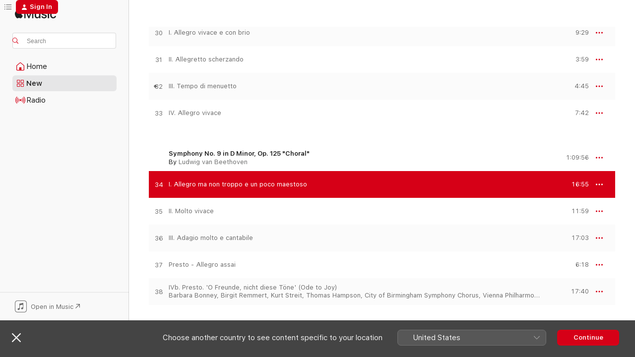

--- FILE ---
content_type: text/html
request_url: https://music.apple.com/gb/album/symphony-no-9-in-d-minor-op-125-choral-i-allegro-ma/986453786?i=986458727
body_size: 31097
content:
<!DOCTYPE html>
<html dir="ltr" lang="en-GB">
    <head>
        <!-- prettier-ignore -->
        <meta charset="utf-8">
        <!-- prettier-ignore -->
        <meta http-equiv="X-UA-Compatible" content="IE=edge">
        <!-- prettier-ignore -->
        <meta
            name="viewport"
            content="width=device-width,initial-scale=1,interactive-widget=resizes-content"
        >
        <!-- prettier-ignore -->
        <meta name="applicable-device" content="pc,mobile">
        <!-- prettier-ignore -->
        <meta name="referrer" content="strict-origin">
        <!-- prettier-ignore -->
        <link
            rel="apple-touch-icon"
            sizes="180x180"
            href="/assets/favicon/favicon-180.png"
        >
        <!-- prettier-ignore -->
        <link
            rel="icon"
            type="image/png"
            sizes="32x32"
            href="/assets/favicon/favicon-32.png"
        >
        <!-- prettier-ignore -->
        <link
            rel="icon"
            type="image/png"
            sizes="16x16"
            href="/assets/favicon/favicon-16.png"
        >
        <!-- prettier-ignore -->
        <link
            rel="mask-icon"
            href="/assets/favicon/favicon.svg"
            color="#fa233b"
        >
        <!-- prettier-ignore -->
        <link rel="manifest" href="/manifest.json">

        <title>‎Symphony No. 9 in D Minor, Op. 125 "Choral": I. Allegro ma non troppo e un poco maestoso – Song by Sir Simon Rattle &amp; Vienna Philharmonic – Apple Music</title><!-- HEAD_svelte-1cypuwr_START --><link rel="preconnect" href="//www.apple.com/wss/fonts" crossorigin="anonymous"><link rel="stylesheet" href="//www.apple.com/wss/fonts?families=SF+Pro,v4%7CSF+Pro+Icons,v1&amp;display=swap" type="text/css" referrerpolicy="strict-origin-when-cross-origin"><!-- HEAD_svelte-1cypuwr_END --><!-- HEAD_svelte-eg3hvx_START -->    <meta name="robots" content="noindex"> <meta name="description" content="Listen to Symphony No. 9 in D Minor, Op. 125 &quot;Choral&quot;: I. Allegro ma non troppo e un poco maestoso by Sir Simon Rattle &amp; Vienna Philharmonic on Apple Music. 1992. Duration: 16:55"> <meta name="keywords" content="listen, Symphony No. 9 in D Minor, Op. 125 &quot;Choral&quot;: I. Allegro ma non troppo e un poco maestoso, Sir Simon Rattle &amp; Vienna Philharmonic, music, singles, songs, Classical, streaming music, apple music"> <link rel="canonical" href="https://classical.music.apple.com/gb/album/986453786">   <link rel="alternate" type="application/json+oembed" href="https://music.apple.com/api/oembed?url=https%3A%2F%2Fmusic.apple.com%2Fgb%2Falbum%2Fsymphony-no-9-in-d-minor-op-125-choral-i-allegro-ma%2F986453786%3Fi%3D986458727" title="Symphony No. 9 in D Minor, Op. 125 &quot;Choral&quot;: I. Allegro ma non troppo e un poco maestoso by Sir Simon Rattle &amp; Vienna Philharmonic on Apple Music">  <meta name="al:ios:app_store_id" content="1108187390"> <meta name="al:ios:app_name" content="Apple Music"> <meta name="apple:content_id" content="986458727"> <meta name="apple:title" content="Symphony No. 9 in D Minor, Op. 125 &quot;Choral&quot;: I. Allegro ma non troppo e un poco maestoso"> <meta name="apple:description" content="Listen to Symphony No. 9 in D Minor, Op. 125 &quot;Choral&quot;: I. Allegro ma non troppo e un poco maestoso by Sir Simon Rattle &amp; Vienna Philharmonic on Apple Music. 1992. Duration: 16:55">   <meta property="og:title" content="Symphony No. 9 in D Minor, Op. 125 &quot;Choral&quot;: I. Allegro ma non troppo e un poco maestoso by Sir Simon Rattle &amp; Vienna Philharmonic on Apple Music"> <meta property="og:description" content="Song · 1992 · Duration 16:55"> <meta property="og:site_name" content="Apple Music - Web Player"> <meta property="og:url" content="https://music.apple.com/gb/album/beethoven-complete-symphonies/986453786"> <meta property="og:image" content="https://is1-ssl.mzstatic.com/image/thumb/Music7/v4/b3/98/3e/b3983e95-e7bd-0fd0-d144-36ef11dc23ed/825646123377.jpg/1200x630wp-60.jpg"> <meta property="og:image:secure_url" content="https://is1-ssl.mzstatic.com/image/thumb/Music7/v4/b3/98/3e/b3983e95-e7bd-0fd0-d144-36ef11dc23ed/825646123377.jpg/1200x630wp-60.jpg"> <meta property="og:image:alt" content="Symphony No. 9 in D Minor, Op. 125 &quot;Choral&quot;: I. Allegro ma non troppo e un poco maestoso by Sir Simon Rattle &amp; Vienna Philharmonic on Apple Music"> <meta property="og:image:width" content="1200"> <meta property="og:image:height" content="630"> <meta property="og:image:type" content="image/jpg"> <meta property="og:type" content="music.song"> <meta property="og:locale" content="en_GB">   <meta property="music:song" content="https://music.apple.com/gb/song/symphony-no-9-in-d-minor-op-125-choral-i-allegro-ma/986458727"> <meta property="music:song:preview_url:secure_url" content="https://music.apple.com/gb/song/symphony-no-9-in-d-minor-op-125-choral-i-allegro-ma/986458727"> <meta property="music:song:disc" content="1"> <meta property="music:song:duration" content="PT16M55S"> <meta property="music:song:track" content="34">  <meta property="music:album" content="https://music.apple.com/gb/album/symphony-no-9-in-d-minor-op-125-choral-i-allegro-ma/986453786?i=986458727"> <meta property="music:album:disc" content="1"> <meta property="music:album:track" content="34"> <meta property="music:musician" content="https://music.apple.com/gb/artist/sir-simon-rattle/499074"><meta property="music:musician" content="https://music.apple.com/gb/artist/vienna-philharmonic/2355964"> <meta property="music:release_date" content="1992-07-28T00:00:00.000Z">   <meta name="twitter:title" content="Symphony No. 9 in D Minor, Op. 125 &quot;Choral&quot;: I. Allegro ma non troppo e un poco maestoso by Sir Simon Rattle &amp; Vienna Philharmonic on Apple Music"> <meta name="twitter:description" content="Song · 1992 · Duration 16:55"> <meta name="twitter:site" content="@AppleMusic"> <meta name="twitter:image" content="https://is1-ssl.mzstatic.com/image/thumb/Music7/v4/b3/98/3e/b3983e95-e7bd-0fd0-d144-36ef11dc23ed/825646123377.jpg/600x600bf-60.jpg"> <meta name="twitter:image:alt" content="Symphony No. 9 in D Minor, Op. 125 &quot;Choral&quot;: I. Allegro ma non troppo e un poco maestoso by Sir Simon Rattle &amp; Vienna Philharmonic on Apple Music"> <meta name="twitter:card" content="summary">       <!-- HTML_TAG_START -->
                <script id=schema:song type="application/ld+json">
                    {"@context":"http://schema.org","@type":"MusicComposition","name":"Symphony No. 9 in D Minor, Op. 125 \"Choral\": I. Allegro ma non troppo e un poco maestoso","url":"https://music.apple.com/gb/song/symphony-no-9-in-d-minor-op-125-choral-i-allegro-ma/986458727","datePublished":"1992-07-28","description":"Listen to Symphony No. 9 in D Minor, Op. 125 \"Choral\": I. Allegro ma non troppo e un poco maestoso by Sir Simon Rattle & Vienna Philharmonic on Apple Music. 1992. Duration: 16:55","timeRequired":"PT16M55S","image":"https://is1-ssl.mzstatic.com/image/thumb/Music7/v4/b3/98/3e/b3983e95-e7bd-0fd0-d144-36ef11dc23ed/825646123377.jpg/1200x630bb.jpg","audio":{"@type":"MusicRecording","name":"Symphony No. 9 in D Minor, Op. 125 \"Choral\": I. Allegro ma non troppo e un poco maestoso","url":"https://music.apple.com/gb/song/symphony-no-9-in-d-minor-op-125-choral-i-allegro-ma/986458727","datePublished":"1992-07-28","description":"Listen to Symphony No. 9 in D Minor, Op. 125 \"Choral\": I. Allegro ma non troppo e un poco maestoso by Sir Simon Rattle & Vienna Philharmonic on Apple Music. 1992. Duration: 16:55","duration":"PT16M55S","image":"https://is1-ssl.mzstatic.com/image/thumb/Music7/v4/b3/98/3e/b3983e95-e7bd-0fd0-d144-36ef11dc23ed/825646123377.jpg/1200x630bb.jpg","byArtist":[{"@type":"MusicGroup","name":"Sir Simon Rattle","url":"https://music.apple.com/gb/artist/sir-simon-rattle/499074"},{"@type":"MusicGroup","name":"Vienna Philharmonic","url":"https://music.apple.com/gb/artist/vienna-philharmonic/2355964"}],"inAlbum":{"@type":"MusicAlbum","image":"https://is1-ssl.mzstatic.com/image/thumb/Music7/v4/b3/98/3e/b3983e95-e7bd-0fd0-d144-36ef11dc23ed/825646123377.jpg/486x486bb.png","url":"https://music.apple.com/gb/album/beethoven-complete-symphonies/986453786","name":"Beethoven: Complete Symphonies","byArtist":[{"@type":"MusicGroup","name":"Sir Simon Rattle","url":"https://music.apple.com/gb/artist/sir-simon-rattle/499074"},{"@type":"MusicGroup","name":"Vienna Philharmonic","url":"https://music.apple.com/gb/artist/vienna-philharmonic/2355964"}]},"audio":{"@type":"AudioObject","name":"Symphony No. 9 in D Minor, Op. 125 \"Choral\": I. Allegro ma non troppo e un poco maestoso","contentUrl":"https://audio-ssl.itunes.apple.com/itunes-assets/AudioPreview221/v4/9a/cc/d2/9accd272-f337-b94d-24fa-903788108b3b/mzaf_11468511844487432785.plus.aac.ep.m4a","description":"Listen to Symphony No. 9 in D Minor, Op. 125 \"Choral\": I. Allegro ma non troppo e un poco maestoso by Sir Simon Rattle & Vienna Philharmonic on Apple Music. 1992. Duration: 16:55","duration":"PT16M55S","uploadDate":"1992-07-28","thumbnailUrl":"https://is1-ssl.mzstatic.com/image/thumb/Music7/v4/b3/98/3e/b3983e95-e7bd-0fd0-d144-36ef11dc23ed/825646123377.jpg/1200x630bb.jpg","potentialAction":{"@type":"ListenAction","expectsAcceptanceOf":{"@type":"Offer","category":"free"},"target":{"@type":"EntryPoint","actionPlatform":"https://music.apple.com/gb/song/symphony-no-9-in-d-minor-op-125-choral-i-allegro-ma/986458727"}}},"genre":["Classical","Music","Orchestral"]}}
                </script>
                <!-- HTML_TAG_END -->    <!-- HEAD_svelte-eg3hvx_END -->
      <script type="module" crossorigin src="/assets/index~8a6f659a1b.js"></script>
      <link rel="stylesheet" href="/assets/index~99bed3cf08.css">
      <script type="module">import.meta.url;import("_").catch(()=>1);async function* g(){};window.__vite_is_modern_browser=true;</script>
      <script type="module">!function(){if(window.__vite_is_modern_browser)return;console.warn("vite: loading legacy chunks, syntax error above and the same error below should be ignored");var e=document.getElementById("vite-legacy-polyfill"),n=document.createElement("script");n.src=e.src,n.onload=function(){System.import(document.getElementById('vite-legacy-entry').getAttribute('data-src'))},document.body.appendChild(n)}();</script>
    </head>
    <body>
        <script src="/assets/focus-visible/focus-visible.min.js"></script>
        
        <script
            async
            src="/includes/js-cdn/musickit/v3/amp/musickit.js"
        ></script>
        <script
            type="module"
            async
            src="/includes/js-cdn/musickit/v3/components/musickit-components/musickit-components.esm.js"
        ></script>
        <script
            nomodule
            async
            src="/includes/js-cdn/musickit/v3/components/musickit-components/musickit-components.js"
        ></script>
        <svg style="display: none" xmlns="http://www.w3.org/2000/svg">
            <symbol id="play-circle-fill" viewBox="0 0 60 60">
                <path
                    class="icon-circle-fill__circle"
                    fill="var(--iconCircleFillBG, transparent)"
                    d="M30 60c16.411 0 30-13.617 30-30C60 13.588 46.382 0 29.971 0 13.588 0 .001 13.588.001 30c0 16.383 13.617 30 30 30Z"
                />
                <path
                    fill="var(--iconFillArrow, var(--keyColor, black))"
                    d="M24.411 41.853c-1.41.853-3.028.177-3.028-1.294V19.47c0-1.44 1.735-2.058 3.028-1.294l17.265 10.235a1.89 1.89 0 0 1 0 3.265L24.411 41.853Z"
                />
            </symbol>
        </svg>
        <div class="body-container">
              <div class="app-container svelte-t3vj1e" data-testid="app-container">   <div class="header svelte-rjjbqs" data-testid="header"><nav data-testid="navigation" class="navigation svelte-13li0vp"><div class="navigation__header svelte-13li0vp"><div data-testid="logo" class="logo svelte-1o7dz8w"> <a aria-label="Apple Music" role="img" href="https://music.apple.com/gb/home" class="svelte-1o7dz8w"><svg height="20" viewBox="0 0 83 20" width="83" xmlns="http://www.w3.org/2000/svg" class="logo" aria-hidden="true"><path d="M34.752 19.746V6.243h-.088l-5.433 13.503h-2.074L21.711 6.243h-.087v13.503h-2.548V1.399h3.235l5.833 14.621h.1l5.82-14.62h3.248v18.347h-2.56zm16.649 0h-2.586v-2.263h-.062c-.725 1.602-2.061 2.504-4.072 2.504-2.86 0-4.61-1.894-4.61-4.958V6.37h2.698v8.125c0 2.034.95 3.127 2.81 3.127 1.95 0 3.124-1.373 3.124-3.458V6.37H51.4v13.376zm7.394-13.618c3.06 0 5.046 1.73 5.134 4.196h-2.536c-.15-1.296-1.087-2.11-2.598-2.11-1.462 0-2.436.724-2.436 1.793 0 .839.6 1.41 2.023 1.741l2.136.496c2.686.636 3.71 1.704 3.71 3.636 0 2.442-2.236 4.12-5.333 4.12-3.285 0-5.26-1.64-5.509-4.183h2.673c.25 1.398 1.187 2.085 2.836 2.085 1.623 0 2.623-.687 2.623-1.78 0-.865-.487-1.373-1.924-1.704l-2.136-.508c-2.498-.585-3.735-1.806-3.735-3.75 0-2.391 2.049-4.032 5.072-4.032zM66.1 2.836c0-.878.7-1.577 1.561-1.577.862 0 1.55.7 1.55 1.577 0 .864-.688 1.576-1.55 1.576a1.573 1.573 0 0 1-1.56-1.576zm.212 3.534h2.698v13.376h-2.698zm14.089 4.603c-.275-1.424-1.324-2.556-3.085-2.556-2.086 0-3.46 1.767-3.46 4.64 0 2.938 1.386 4.642 3.485 4.642 1.66 0 2.748-.928 3.06-2.48H83C82.713 18.067 80.477 20 77.317 20c-3.76 0-6.208-2.62-6.208-6.942 0-4.247 2.448-6.93 6.183-6.93 3.385 0 5.446 2.213 5.683 4.845h-2.573zM10.824 3.189c-.698.834-1.805 1.496-2.913 1.398-.145-1.128.41-2.33 1.036-3.065C9.644.662 10.848.05 11.835 0c.121 1.178-.336 2.33-1.01 3.19zm.999 1.619c.624.049 2.425.244 3.578 1.98-.096.074-2.137 1.272-2.113 3.79.024 3.01 2.593 4.012 2.617 4.037-.024.074-.407 1.419-1.344 2.812-.817 1.224-1.657 2.422-3.002 2.447-1.297.024-1.73-.783-3.218-.783-1.489 0-1.97.758-3.194.807-1.297.048-2.28-1.297-3.097-2.52C.368 14.908-.904 10.408.825 7.375c.84-1.516 2.377-2.47 4.034-2.495 1.273-.023 2.45.857 3.218.857.769 0 2.137-1.027 3.746-.93z"></path></svg></a>   </div> <div class="search-input-wrapper svelte-nrtdem" data-testid="search-input"><div data-testid="amp-search-input" aria-controls="search-suggestions" aria-expanded="false" aria-haspopup="listbox" aria-owns="search-suggestions" class="search-input-container svelte-rg26q6" tabindex="-1" role=""><div class="flex-container svelte-rg26q6"><form id="search-input-form" class="svelte-rg26q6"><svg height="16" width="16" viewBox="0 0 16 16" class="search-svg" aria-hidden="true"><path d="M11.87 10.835c.018.015.035.03.051.047l3.864 3.863a.735.735 0 1 1-1.04 1.04l-3.863-3.864a.744.744 0 0 1-.047-.051 6.667 6.667 0 1 1 1.035-1.035zM6.667 12a5.333 5.333 0 1 0 0-10.667 5.333 5.333 0 0 0 0 10.667z"></path></svg> <input aria-autocomplete="list" aria-multiline="false" aria-controls="search-suggestions" aria-label="Search" placeholder="Search" spellcheck="false" autocomplete="off" autocorrect="off" autocapitalize="off" type="text" inputmode="search" class="search-input__text-field svelte-rg26q6" data-testid="search-input__text-field"></form> </div> <div data-testid="search-scope-bar"></div>   </div> </div></div> <div data-testid="navigation-content" class="navigation__content svelte-13li0vp" id="navigation" aria-hidden="false"><div class="navigation__scrollable-container svelte-13li0vp"><div data-testid="navigation-items-primary" class="navigation-items navigation-items--primary svelte-ng61m8"> <ul class="navigation-items__list svelte-ng61m8">  <li class="navigation-item navigation-item__home svelte-1a5yt87" aria-selected="false" data-testid="navigation-item"> <a href="https://music.apple.com/gb/home" class="navigation-item__link svelte-1a5yt87" role="button" data-testid="home" aria-pressed="false"><div class="navigation-item__content svelte-zhx7t9"> <span class="navigation-item__icon svelte-zhx7t9"> <svg width="24" height="24" viewBox="0 0 24 24" xmlns="http://www.w3.org/2000/svg" aria-hidden="true"><path d="M5.93 20.16a1.94 1.94 0 0 1-1.43-.502c-.334-.335-.502-.794-.502-1.393v-7.142c0-.362.062-.688.177-.953.123-.264.326-.529.6-.75l6.145-5.157c.176-.141.344-.247.52-.318.176-.07.362-.105.564-.105.194 0 .388.035.565.105.176.07.352.177.52.318l6.146 5.158c.273.23.467.476.59.75.124.264.177.59.177.96v7.134c0 .59-.159 1.058-.503 1.393-.335.335-.811.503-1.428.503H5.929Zm12.14-1.172c.221 0 .406-.07.547-.212a.688.688 0 0 0 .22-.511v-7.142c0-.177-.026-.344-.087-.459a.97.97 0 0 0-.265-.353l-6.154-5.149a.756.756 0 0 0-.177-.115.37.37 0 0 0-.15-.035.37.37 0 0 0-.158.035l-.177.115-6.145 5.15a.982.982 0 0 0-.274.352 1.13 1.13 0 0 0-.088.468v7.133c0 .203.08.379.23.511a.744.744 0 0 0 .546.212h12.133Zm-8.323-4.7c0-.176.062-.326.177-.432a.6.6 0 0 1 .423-.159h3.315c.176 0 .326.053.432.16s.159.255.159.431v4.973H9.756v-4.973Z"></path></svg> </span> <span class="navigation-item__label svelte-zhx7t9"> Home </span> </div></a>  </li>  <li class="navigation-item navigation-item__new svelte-1a5yt87" aria-selected="false" data-testid="navigation-item"> <a href="https://music.apple.com/gb/new" class="navigation-item__link svelte-1a5yt87" role="button" data-testid="new" aria-pressed="false"><div class="navigation-item__content svelte-zhx7t9"> <span class="navigation-item__icon svelte-zhx7t9"> <svg height="24" viewBox="0 0 24 24" width="24" aria-hidden="true"><path d="M9.92 11.354c.966 0 1.453-.487 1.453-1.49v-3.4c0-1.004-.487-1.483-1.453-1.483H6.452C5.487 4.981 5 5.46 5 6.464v3.4c0 1.003.487 1.49 1.452 1.49zm7.628 0c.965 0 1.452-.487 1.452-1.49v-3.4c0-1.004-.487-1.483-1.452-1.483h-3.46c-.974 0-1.46.479-1.46 1.483v3.4c0 1.003.486 1.49 1.46 1.49zm-7.65-1.073h-3.43c-.266 0-.396-.137-.396-.418v-3.4c0-.273.13-.41.396-.41h3.43c.265 0 .402.137.402.41v3.4c0 .281-.137.418-.403.418zm7.634 0h-3.43c-.273 0-.402-.137-.402-.418v-3.4c0-.273.129-.41.403-.41h3.43c.265 0 .395.137.395.41v3.4c0 .281-.13.418-.396.418zm-7.612 8.7c.966 0 1.453-.48 1.453-1.483v-3.407c0-.996-.487-1.483-1.453-1.483H6.452c-.965 0-1.452.487-1.452 1.483v3.407c0 1.004.487 1.483 1.452 1.483zm7.628 0c.965 0 1.452-.48 1.452-1.483v-3.407c0-.996-.487-1.483-1.452-1.483h-3.46c-.974 0-1.46.487-1.46 1.483v3.407c0 1.004.486 1.483 1.46 1.483zm-7.65-1.072h-3.43c-.266 0-.396-.137-.396-.41v-3.4c0-.282.13-.418.396-.418h3.43c.265 0 .402.136.402.418v3.4c0 .273-.137.41-.403.41zm7.634 0h-3.43c-.273 0-.402-.137-.402-.41v-3.4c0-.282.129-.418.403-.418h3.43c.265 0 .395.136.395.418v3.4c0 .273-.13.41-.396.41z" fill-opacity=".95"></path></svg> </span> <span class="navigation-item__label svelte-zhx7t9"> New </span> </div></a>  </li>  <li class="navigation-item navigation-item__radio svelte-1a5yt87" aria-selected="false" data-testid="navigation-item"> <a href="https://music.apple.com/gb/radio" class="navigation-item__link svelte-1a5yt87" role="button" data-testid="radio" aria-pressed="false"><div class="navigation-item__content svelte-zhx7t9"> <span class="navigation-item__icon svelte-zhx7t9"> <svg width="24" height="24" viewBox="0 0 24 24" xmlns="http://www.w3.org/2000/svg" aria-hidden="true"><path d="M19.359 18.57C21.033 16.818 22 14.461 22 11.89s-.967-4.93-2.641-6.68c-.276-.292-.653-.26-.868-.023-.222.246-.176.591.085.868 1.466 1.535 2.272 3.593 2.272 5.835 0 2.241-.806 4.3-2.272 5.835-.261.268-.307.621-.085.86.215.245.592.276.868-.016zm-13.85.014c.222-.238.176-.59-.085-.86-1.474-1.535-2.272-3.593-2.272-5.834 0-2.242.798-4.3 2.272-5.835.261-.277.307-.622.085-.868-.215-.238-.592-.269-.868.023C2.967 6.96 2 9.318 2 11.89s.967 4.929 2.641 6.68c.276.29.653.26.868.014zm1.957-1.873c.223-.253.162-.583-.1-.867-.951-1.068-1.473-2.45-1.473-3.954 0-1.505.522-2.887 1.474-3.954.26-.284.322-.614.1-.876-.23-.26-.622-.26-.891.039-1.175 1.274-1.827 2.963-1.827 4.79 0 1.82.652 3.517 1.827 4.784.269.3.66.307.89.038zm9.958-.038c1.175-1.267 1.827-2.964 1.827-4.783 0-1.828-.652-3.517-1.827-4.791-.269-.3-.66-.3-.89-.039-.23.262-.162.592.092.876.96 1.067 1.481 2.449 1.481 3.954 0 1.504-.522 2.886-1.481 3.954-.254.284-.323.614-.092.867.23.269.621.261.89-.038zm-8.061-1.966c.23-.26.13-.568-.092-.883-.415-.522-.63-1.197-.63-1.934 0-.737.215-1.413.63-1.943.222-.307.322-.614.092-.875s-.653-.261-.906.054a4.385 4.385 0 0 0-.968 2.764 4.38 4.38 0 0 0 .968 2.756c.253.322.675.322.906.061zm6.18-.061a4.38 4.38 0 0 0 .968-2.756 4.385 4.385 0 0 0-.968-2.764c-.253-.315-.675-.315-.906-.054-.23.261-.138.568.092.875.415.53.63 1.206.63 1.943 0 .737-.215 1.412-.63 1.934-.23.315-.322.622-.092.883s.653.261.906-.061zm-3.547-.967c.96 0 1.789-.814 1.789-1.797s-.83-1.789-1.789-1.789c-.96 0-1.781.806-1.781 1.789 0 .983.821 1.797 1.781 1.797z"></path></svg> </span> <span class="navigation-item__label svelte-zhx7t9"> Radio </span> </div></a>  </li>  <li class="navigation-item navigation-item__search svelte-1a5yt87" aria-selected="false" data-testid="navigation-item"> <a href="https://music.apple.com/gb/search" class="navigation-item__link svelte-1a5yt87" role="button" data-testid="search" aria-pressed="false"><div class="navigation-item__content svelte-zhx7t9"> <span class="navigation-item__icon svelte-zhx7t9"> <svg height="24" viewBox="0 0 24 24" width="24" aria-hidden="true"><path d="M17.979 18.553c.476 0 .813-.366.813-.835a.807.807 0 0 0-.235-.586l-3.45-3.457a5.61 5.61 0 0 0 1.158-3.413c0-3.098-2.535-5.633-5.633-5.633C7.542 4.63 5 7.156 5 10.262c0 3.098 2.534 5.632 5.632 5.632a5.614 5.614 0 0 0 3.274-1.055l3.472 3.472a.835.835 0 0 0 .6.242zm-7.347-3.875c-2.417 0-4.416-2-4.416-4.416 0-2.417 2-4.417 4.416-4.417 2.417 0 4.417 2 4.417 4.417s-2 4.416-4.417 4.416z" fill-opacity=".95"></path></svg> </span> <span class="navigation-item__label svelte-zhx7t9"> Search </span> </div></a>  </li></ul> </div>   </div> <div class="navigation__native-cta"><div slot="native-cta"><div data-testid="native-cta" class="native-cta svelte-6xh86f  native-cta--authenticated"><button class="native-cta__button svelte-6xh86f" data-testid="native-cta-button"><span class="native-cta__app-icon svelte-6xh86f"><svg width="24" height="24" xmlns="http://www.w3.org/2000/svg" xml:space="preserve" style="fill-rule:evenodd;clip-rule:evenodd;stroke-linejoin:round;stroke-miterlimit:2" viewBox="0 0 24 24" slot="app-icon" aria-hidden="true"><path d="M22.567 1.496C21.448.393 19.956.045 17.293.045H6.566c-2.508 0-4.028.376-5.12 1.465C.344 2.601 0 4.09 0 6.611v10.727c0 2.695.33 4.18 1.432 5.257 1.106 1.103 2.595 1.45 5.275 1.45h10.586c2.663 0 4.169-.347 5.274-1.45C23.656 21.504 24 20.033 24 17.338V6.752c0-2.694-.344-4.179-1.433-5.256Zm.411 4.9v11.299c0 1.898-.338 3.286-1.188 4.137-.851.864-2.256 1.191-4.141 1.191H6.35c-1.884 0-3.303-.341-4.154-1.191-.85-.851-1.174-2.239-1.174-4.137V6.54c0-2.014.324-3.445 1.16-4.295.851-.864 2.312-1.177 4.313-1.177h11.154c1.885 0 3.29.341 4.141 1.191.864.85 1.188 2.239 1.188 4.137Z" style="fill-rule:nonzero"></path><path d="M7.413 19.255c.987 0 2.48-.728 2.48-2.672v-6.385c0-.35.063-.428.378-.494l5.298-1.095c.351-.067.534.025.534.333l.035 4.286c0 .337-.182.586-.53.652l-1.014.228c-1.361.3-2.007.923-2.007 1.937 0 1.017.79 1.748 1.926 1.748.986 0 2.444-.679 2.444-2.64V5.654c0-.636-.279-.821-1.016-.66L9.646 6.298c-.448.091-.674.329-.674.699l.035 7.697c0 .336-.148.546-.446.613l-1.067.21c-1.329.266-1.986.93-1.986 1.993 0 1.017.786 1.745 1.905 1.745Z" style="fill-rule:nonzero"></path></svg></span> <span class="native-cta__label svelte-6xh86f">Open in Music</span> <span class="native-cta__arrow svelte-6xh86f"><svg height="16" width="16" viewBox="0 0 16 16" class="native-cta-action" aria-hidden="true"><path d="M1.559 16 13.795 3.764v8.962H16V0H3.274v2.205h8.962L0 14.441 1.559 16z"></path></svg></span></button> </div>  </div></div></div> </nav> </div>  <div class="player-bar player-bar__floating-player svelte-1rr9v04" data-testid="player-bar" aria-label="Music controls" aria-hidden="false">   </div>   <div id="scrollable-page" class="scrollable-page svelte-mt0bfj" data-main-content data-testid="main-section" aria-hidden="false"><main data-testid="main" class="svelte-bzjlhs"><div class="content-container svelte-bzjlhs" data-testid="content-container"><div class="search-input-wrapper svelte-nrtdem" data-testid="search-input"><div data-testid="amp-search-input" aria-controls="search-suggestions" aria-expanded="false" aria-haspopup="listbox" aria-owns="search-suggestions" class="search-input-container svelte-rg26q6" tabindex="-1" role=""><div class="flex-container svelte-rg26q6"><form id="search-input-form" class="svelte-rg26q6"><svg height="16" width="16" viewBox="0 0 16 16" class="search-svg" aria-hidden="true"><path d="M11.87 10.835c.018.015.035.03.051.047l3.864 3.863a.735.735 0 1 1-1.04 1.04l-3.863-3.864a.744.744 0 0 1-.047-.051 6.667 6.667 0 1 1 1.035-1.035zM6.667 12a5.333 5.333 0 1 0 0-10.667 5.333 5.333 0 0 0 0 10.667z"></path></svg> <input value="" aria-autocomplete="list" aria-multiline="false" aria-controls="search-suggestions" aria-label="Search" placeholder="Search" spellcheck="false" autocomplete="off" autocorrect="off" autocapitalize="off" type="text" inputmode="search" class="search-input__text-field svelte-rg26q6" data-testid="search-input__text-field"></form> </div> <div data-testid="search-scope-bar"> </div>   </div> </div>      <div class="section svelte-wa5vzl" data-testid="section-container" aria-label="Featured"> <div class="section-content svelte-wa5vzl" data-testid="section-content">  <div class="container-detail-header svelte-1uuona0 container-detail-header--no-description" data-testid="container-detail-header"><div slot="artwork"><div class="artwork__radiosity svelte-1agpw2h"> <div data-testid="artwork-component" class="artwork-component artwork-component--aspect-ratio artwork-component--orientation-square svelte-uduhys        artwork-component--has-borders" style="
            --artwork-bg-color: #295b59;
            --aspect-ratio: 1;
            --placeholder-bg-color: #295b59;
       ">   <picture class="svelte-uduhys"><source sizes=" (max-width:1319px) 296px,(min-width:1320px) and (max-width:1679px) 316px,316px" srcset="https://is1-ssl.mzstatic.com/image/thumb/Music7/v4/b3/98/3e/b3983e95-e7bd-0fd0-d144-36ef11dc23ed/825646123377.jpg/296x296bb.webp 296w,https://is1-ssl.mzstatic.com/image/thumb/Music7/v4/b3/98/3e/b3983e95-e7bd-0fd0-d144-36ef11dc23ed/825646123377.jpg/316x316bb.webp 316w,https://is1-ssl.mzstatic.com/image/thumb/Music7/v4/b3/98/3e/b3983e95-e7bd-0fd0-d144-36ef11dc23ed/825646123377.jpg/592x592bb.webp 592w,https://is1-ssl.mzstatic.com/image/thumb/Music7/v4/b3/98/3e/b3983e95-e7bd-0fd0-d144-36ef11dc23ed/825646123377.jpg/632x632bb.webp 632w" type="image/webp"> <source sizes=" (max-width:1319px) 296px,(min-width:1320px) and (max-width:1679px) 316px,316px" srcset="https://is1-ssl.mzstatic.com/image/thumb/Music7/v4/b3/98/3e/b3983e95-e7bd-0fd0-d144-36ef11dc23ed/825646123377.jpg/296x296bb-60.jpg 296w,https://is1-ssl.mzstatic.com/image/thumb/Music7/v4/b3/98/3e/b3983e95-e7bd-0fd0-d144-36ef11dc23ed/825646123377.jpg/316x316bb-60.jpg 316w,https://is1-ssl.mzstatic.com/image/thumb/Music7/v4/b3/98/3e/b3983e95-e7bd-0fd0-d144-36ef11dc23ed/825646123377.jpg/592x592bb-60.jpg 592w,https://is1-ssl.mzstatic.com/image/thumb/Music7/v4/b3/98/3e/b3983e95-e7bd-0fd0-d144-36ef11dc23ed/825646123377.jpg/632x632bb-60.jpg 632w" type="image/jpeg"> <img alt="" class="artwork-component__contents artwork-component__image svelte-uduhys" loading="lazy" src="/assets/artwork/1x1.gif" role="presentation" decoding="async" width="316" height="316" fetchpriority="auto" style="opacity: 1;"></picture> </div></div> <div data-testid="artwork-component" class="artwork-component artwork-component--aspect-ratio artwork-component--orientation-square svelte-uduhys        artwork-component--has-borders" style="
            --artwork-bg-color: #295b59;
            --aspect-ratio: 1;
            --placeholder-bg-color: #295b59;
       ">   <picture class="svelte-uduhys"><source sizes=" (max-width:1319px) 296px,(min-width:1320px) and (max-width:1679px) 316px,316px" srcset="https://is1-ssl.mzstatic.com/image/thumb/Music7/v4/b3/98/3e/b3983e95-e7bd-0fd0-d144-36ef11dc23ed/825646123377.jpg/296x296bb.webp 296w,https://is1-ssl.mzstatic.com/image/thumb/Music7/v4/b3/98/3e/b3983e95-e7bd-0fd0-d144-36ef11dc23ed/825646123377.jpg/316x316bb.webp 316w,https://is1-ssl.mzstatic.com/image/thumb/Music7/v4/b3/98/3e/b3983e95-e7bd-0fd0-d144-36ef11dc23ed/825646123377.jpg/592x592bb.webp 592w,https://is1-ssl.mzstatic.com/image/thumb/Music7/v4/b3/98/3e/b3983e95-e7bd-0fd0-d144-36ef11dc23ed/825646123377.jpg/632x632bb.webp 632w" type="image/webp"> <source sizes=" (max-width:1319px) 296px,(min-width:1320px) and (max-width:1679px) 316px,316px" srcset="https://is1-ssl.mzstatic.com/image/thumb/Music7/v4/b3/98/3e/b3983e95-e7bd-0fd0-d144-36ef11dc23ed/825646123377.jpg/296x296bb-60.jpg 296w,https://is1-ssl.mzstatic.com/image/thumb/Music7/v4/b3/98/3e/b3983e95-e7bd-0fd0-d144-36ef11dc23ed/825646123377.jpg/316x316bb-60.jpg 316w,https://is1-ssl.mzstatic.com/image/thumb/Music7/v4/b3/98/3e/b3983e95-e7bd-0fd0-d144-36ef11dc23ed/825646123377.jpg/592x592bb-60.jpg 592w,https://is1-ssl.mzstatic.com/image/thumb/Music7/v4/b3/98/3e/b3983e95-e7bd-0fd0-d144-36ef11dc23ed/825646123377.jpg/632x632bb-60.jpg 632w" type="image/jpeg"> <img alt="Beethoven: Complete Symphonies" class="artwork-component__contents artwork-component__image svelte-uduhys" loading="lazy" src="/assets/artwork/1x1.gif" role="presentation" decoding="async" width="316" height="316" fetchpriority="auto" style="opacity: 1;"></picture> </div></div> <div class="headings svelte-1uuona0"> <h1 class="headings__title svelte-1uuona0" data-testid="non-editable-product-title"><span dir="auto">Beethoven: Complete Symphonies</span> <span class="headings__badges svelte-1uuona0">   </span></h1> <div class="headings__subtitles svelte-1uuona0" data-testid="product-subtitles"> <a data-testid="click-action" class="click-action svelte-c0t0j2" href="https://music.apple.com/gb/artist/sir-simon-rattle/499074">Sir Simon Rattle</a>,  <a data-testid="click-action" class="click-action svelte-c0t0j2" href="https://music.apple.com/gb/artist/vienna-philharmonic/2355964">Vienna Philharmonic</a> </div> <div class="headings__tertiary-titles"> </div> <div class="headings__metadata-bottom svelte-1uuona0">CLASSICAL · 2003 </div></div>  <div class="primary-actions svelte-1uuona0"><div class="primary-actions__button primary-actions__button--play svelte-1uuona0"><div data-testid="button-action" class="button svelte-rka6wn primary"><button data-testid="click-action" class="click-action svelte-c0t0j2" aria-label="" ><span class="icon svelte-rka6wn" data-testid="play-icon"><svg height="16" viewBox="0 0 16 16" width="16"><path d="m4.4 15.14 10.386-6.096c.842-.459.794-1.64 0-2.097L4.401.85c-.87-.53-2-.12-2 .82v12.625c0 .966 1.06 1.4 2 .844z"></path></svg></span>  Preview</button> </div> </div> <div class="primary-actions__button primary-actions__button--shuffle svelte-1uuona0"> </div></div> <div class="secondary-actions svelte-1uuona0"><div class="secondary-actions svelte-1agpw2h" slot="secondary-actions"><div class="classical-button svelte-1agpw2h"><a data-testid="click-action" class="click-action svelte-c0t0j2" href="https://classical.music.apple.com/gb/album/986453786?web=true" target="_blank" rel="noopener noreferrer" aria-label="Go to Album page on classical music"><svg width="28" height="28" viewBox="0 0 28 28" xmlns="http://www.w3.org/2000/svg" class="classical__action" aria-hidden="true" data-testid="classical-btn"><path d="M42.53 51.92c6 0 10 3.42 10 8.6 0 5.86-5.26 10.25-13.17 10.25-10.55 0-17.14-6.88-17.14-16.3 0-20.32 26.31-26.28 26.31-53.18 0-5.9-2-9.86-6.49-9.86-8.98 0-15.43 8.5-15.43 21.19 0 16.9 18.6 55.8 18.6 71.48 0 5.23-2.73 9.18-6.78 9.18-.93 0-1.47-.49-1.47-1.22 0-1.17 1.37-2.49 1.37-4.69 0-3.8-2.54-6.34-6.35-6.34-4.2 0-6.98 2.97-6.98 7.37 0 5.8 5.18 9.67 12.65 9.67C45.07 98.07 50 92.2 50 84.1c0-13.72-18.07-58.79-18.5-67.48C31 7.7 36.56 2.46 41.8 2.46c1.17 0 1.76.59 1.76 1.86 0 16.01-33.8 19.77-33.8 46.73 0 15.23 11.68 24.5 29.1 24.5 14.12 0 24.27-8.78 24.27-21.33 0-10.65-7.76-17.73-17.13-17.73-9.72 0-17.78 7.18-17.78 17.97 0 2.4 2.1 2.84 3.81 1.66 2.59-1.8 6.5-4.2 10.5-4.2Z" style="fill-rule:nonzero" transform="translate(6.39 4.65) scale(.20887)"></path></svg></a></div>  <div class="cloud-buttons svelte-u0auos" data-testid="cloud-buttons">  <amp-contextual-menu-button config="[object Object]" class="svelte-1sn4kz"> <span aria-label="MORE" class="more-button svelte-1sn4kz more-button--platter" data-testid="more-button" slot="trigger-content"><svg width="28" height="28" viewBox="0 0 28 28" class="glyph" xmlns="http://www.w3.org/2000/svg"><circle fill="var(--iconCircleFill, transparent)" cx="14" cy="14" r="14"></circle><path fill="var(--iconEllipsisFill, white)" d="M10.105 14c0-.87-.687-1.55-1.564-1.55-.862 0-1.557.695-1.557 1.55 0 .848.695 1.55 1.557 1.55.855 0 1.564-.702 1.564-1.55zm5.437 0c0-.87-.68-1.55-1.542-1.55A1.55 1.55 0 0012.45 14c0 .848.695 1.55 1.55 1.55.848 0 1.542-.702 1.542-1.55zm5.474 0c0-.87-.687-1.55-1.557-1.55-.87 0-1.564.695-1.564 1.55 0 .848.694 1.55 1.564 1.55.848 0 1.557-.702 1.557-1.55z"></path></svg></span> </amp-contextual-menu-button></div></div></div></div> </div>   </div><div class="section svelte-wa5vzl        section--has-composer-header" data-testid="section-container"> <div class="section-content svelte-wa5vzl" data-testid="section-content">  <div class="placeholder-table svelte-wa5vzl"><div class="placeholder-table-header svelte-wa5vzl"></div> <div><div class="placeholder-row svelte-wa5vzl placeholder-row--even"></div><div class="placeholder-row svelte-wa5vzl"></div><div class="placeholder-row svelte-wa5vzl placeholder-row--even"></div><div class="placeholder-row svelte-wa5vzl"></div></div></div> </div>   </div><div class="section svelte-wa5vzl        section--has-composer-header" data-testid="section-container"> <div class="section-content svelte-wa5vzl" data-testid="section-content">  <div class="placeholder-table svelte-wa5vzl"><div class="placeholder-table-header svelte-wa5vzl"></div> <div><div class="placeholder-row svelte-wa5vzl placeholder-row--even"></div><div class="placeholder-row svelte-wa5vzl"></div><div class="placeholder-row svelte-wa5vzl placeholder-row--even"></div><div class="placeholder-row svelte-wa5vzl"></div></div></div> </div>   </div><div class="section svelte-wa5vzl        section--has-composer-header" data-testid="section-container"> <div class="section-content svelte-wa5vzl" data-testid="section-content">  <div class="placeholder-table svelte-wa5vzl"><div class="placeholder-table-header svelte-wa5vzl"></div> <div><div class="placeholder-row svelte-wa5vzl placeholder-row--even"></div><div class="placeholder-row svelte-wa5vzl"></div><div class="placeholder-row svelte-wa5vzl placeholder-row--even"></div><div class="placeholder-row svelte-wa5vzl"></div></div></div> </div>   </div><div class="section svelte-wa5vzl        section--has-composer-header" data-testid="section-container"> <div class="section-content svelte-wa5vzl" data-testid="section-content">  <div class="placeholder-table svelte-wa5vzl"><div class="placeholder-table-header svelte-wa5vzl"></div> <div><div class="placeholder-row svelte-wa5vzl placeholder-row--even"></div><div class="placeholder-row svelte-wa5vzl"></div><div class="placeholder-row svelte-wa5vzl placeholder-row--even"></div><div class="placeholder-row svelte-wa5vzl"></div></div></div> </div>   </div><div class="section svelte-wa5vzl        section--has-composer-header" data-testid="section-container"> <div class="section-content svelte-wa5vzl" data-testid="section-content">  <div class="placeholder-table svelte-wa5vzl"><div class="placeholder-table-header svelte-wa5vzl"></div> <div><div class="placeholder-row svelte-wa5vzl placeholder-row--even"></div><div class="placeholder-row svelte-wa5vzl"></div><div class="placeholder-row svelte-wa5vzl placeholder-row--even"></div><div class="placeholder-row svelte-wa5vzl"></div></div></div> </div>   </div><div class="section svelte-wa5vzl        section--has-composer-header" data-testid="section-container"> <div class="section-content svelte-wa5vzl" data-testid="section-content">  <div class="placeholder-table svelte-wa5vzl"><div class="placeholder-table-header svelte-wa5vzl"></div> <div><div class="placeholder-row svelte-wa5vzl placeholder-row--even"></div><div class="placeholder-row svelte-wa5vzl"></div><div class="placeholder-row svelte-wa5vzl placeholder-row--even"></div><div class="placeholder-row svelte-wa5vzl"></div><div class="placeholder-row svelte-wa5vzl placeholder-row--even"></div></div></div> </div>   </div><div class="section svelte-wa5vzl        section--has-composer-header" data-testid="section-container"> <div class="section-content svelte-wa5vzl" data-testid="section-content">  <div class="placeholder-table svelte-wa5vzl"><div class="placeholder-table-header svelte-wa5vzl"></div> <div><div class="placeholder-row svelte-wa5vzl placeholder-row--even"></div><div class="placeholder-row svelte-wa5vzl"></div><div class="placeholder-row svelte-wa5vzl placeholder-row--even"></div><div class="placeholder-row svelte-wa5vzl"></div></div></div> </div>   </div><div class="section svelte-wa5vzl        section--has-composer-header" data-testid="section-container"> <div class="section-content svelte-wa5vzl" data-testid="section-content">  <div class="placeholder-table svelte-wa5vzl"><div class="placeholder-table-header svelte-wa5vzl"></div> <div><div class="placeholder-row svelte-wa5vzl placeholder-row--even"></div><div class="placeholder-row svelte-wa5vzl"></div><div class="placeholder-row svelte-wa5vzl placeholder-row--even"></div><div class="placeholder-row svelte-wa5vzl"></div></div></div> </div>   </div><div class="section svelte-wa5vzl        section--has-composer-header" data-testid="section-container"> <div class="section-content svelte-wa5vzl" data-testid="section-content">  <div class="placeholder-table svelte-wa5vzl"><div class="placeholder-table-header svelte-wa5vzl"></div> <div><div class="placeholder-row svelte-wa5vzl placeholder-row--even"></div><div class="placeholder-row svelte-wa5vzl"></div><div class="placeholder-row svelte-wa5vzl placeholder-row--even"></div><div class="placeholder-row svelte-wa5vzl"></div><div class="placeholder-row svelte-wa5vzl placeholder-row--even"></div></div></div> </div>   </div><div class="section svelte-wa5vzl" data-testid="section-container"> <div class="section-content svelte-wa5vzl" data-testid="section-content"> <div class="tracklist-footer svelte-1tm9k9g tracklist-footer--album" data-testid="tracklist-footer"><div class="footer-body svelte-1tm9k9g"><p class="description svelte-1tm9k9g" data-testid="tracklist-footer-description">15 March 2003
38 songs, 5 hours 53 minutes
℗ 2012 Parlophone Records Limited. Remastered (p) 2015 Parlophone Records Limited, a Warner Music Group Company.</p>  <div class="tracklist-footer__native-cta-wrapper svelte-1tm9k9g"><div class="button svelte-yk984v       button--text-button" data-testid="button-base-wrapper"><button data-testid="button-base" aria-label="Also available in the iTunes Store" type="button"  class="svelte-yk984v link"> Also available in the iTunes Store <svg height="16" width="16" viewBox="0 0 16 16" class="web-to-native__action" aria-hidden="true" data-testid="cta-button-arrow-icon"><path d="M1.559 16 13.795 3.764v8.962H16V0H3.274v2.205h8.962L0 14.441 1.559 16z"></path></svg> </button> </div></div></div> <div class="tracklist-footer__friends svelte-1tm9k9g"> </div></div></div>   </div><div class="section svelte-wa5vzl      section--alternate" data-testid="section-container"> <div class="section-content svelte-wa5vzl" data-testid="section-content"> <div class="spacer-wrapper svelte-14fis98"></div></div>   </div><div class="section svelte-wa5vzl      section--alternate" data-testid="section-container" aria-label="More by Sir Simon Rattle"> <div class="section-content svelte-wa5vzl" data-testid="section-content"><div class="header svelte-rnrb59">  <div class="header-title-wrapper svelte-rnrb59">   <h2 class="title svelte-rnrb59 title-link" data-testid="header-title"><button type="button" class="title__button svelte-rnrb59" role="link" tabindex="0"><span class="dir-wrapper" dir="auto">More by Sir Simon Rattle</span> <svg class="chevron" xmlns="http://www.w3.org/2000/svg" viewBox="0 0 64 64" aria-hidden="true"><path d="M19.817 61.863c1.48 0 2.672-.515 3.702-1.546l24.243-23.63c1.352-1.385 1.996-2.737 2.028-4.443 0-1.674-.644-3.09-2.028-4.443L23.519 4.138c-1.03-.998-2.253-1.513-3.702-1.513-2.994 0-5.409 2.382-5.409 5.344 0 1.481.612 2.833 1.739 3.96l20.99 20.347-20.99 20.283c-1.127 1.126-1.739 2.478-1.739 3.96 0 2.93 2.415 5.344 5.409 5.344Z"></path></svg></button></h2> </div>   </div>   <div class="svelte-1dd7dqt shelf"><section data-testid="shelf-component" class="shelf-grid shelf-grid--onhover svelte-12rmzef" style="
            --grid-max-content-xsmall: 144px; --grid-column-gap-xsmall: 10px; --grid-row-gap-xsmall: 24px; --grid-small: 4; --grid-column-gap-small: 20px; --grid-row-gap-small: 24px; --grid-medium: 5; --grid-column-gap-medium: 20px; --grid-row-gap-medium: 24px; --grid-large: 6; --grid-column-gap-large: 20px; --grid-row-gap-large: 24px; --grid-xlarge: 6; --grid-column-gap-xlarge: 20px; --grid-row-gap-xlarge: 24px;
            --grid-type: G;
            --grid-rows: 1;
            --standard-lockup-shadow-offset: 15px;
            
        "> <div class="shelf-grid__body svelte-12rmzef" data-testid="shelf-body">   <button disabled aria-label="Previous Page" type="button" class="shelf-grid-nav__arrow shelf-grid-nav__arrow--left svelte-1xmivhv" data-testid="shelf-button-left" style="--offset: 
                        calc(25px * -1);
                    ;"><svg viewBox="0 0 9 31" xmlns="http://www.w3.org/2000/svg"><path d="M5.275 29.46a1.61 1.61 0 0 0 1.456 1.077c1.018 0 1.772-.737 1.772-1.737 0-.526-.277-1.186-.449-1.62l-4.68-11.912L8.05 3.363c.172-.442.45-1.116.45-1.625A1.702 1.702 0 0 0 6.728.002a1.603 1.603 0 0 0-1.456 1.09L.675 12.774c-.301.775-.677 1.744-.677 2.495 0 .754.376 1.705.677 2.498L5.272 29.46Z"></path></svg></button> <ul slot="shelf-content" class="shelf-grid__list shelf-grid__list--grid-type-G shelf-grid__list--grid-rows-1 svelte-12rmzef" role="list" tabindex="-1" data-testid="shelf-item-list">   <li class="shelf-grid__list-item svelte-12rmzef" data-index="0" aria-hidden="true"><div class="svelte-12rmzef"><div class="square-lockup-wrapper" data-testid="square-lockup-wrapper">  <div class="product-lockup svelte-1tr6noh" aria-label="Tchaikovsky: The Nutcracker, 2010" data-testid="product-lockup"><div class="product-lockup__artwork svelte-1tr6noh has-controls" aria-hidden="false"> <div data-testid="artwork-component" class="artwork-component artwork-component--aspect-ratio artwork-component--orientation-square svelte-uduhys    artwork-component--fullwidth    artwork-component--has-borders" style="
            --artwork-bg-color: #301c13;
            --aspect-ratio: 1;
            --placeholder-bg-color: #301c13;
       ">   <picture class="svelte-uduhys"><source sizes=" (max-width:1319px) 296px,(min-width:1320px) and (max-width:1679px) 316px,316px" srcset="https://is1-ssl.mzstatic.com/image/thumb/Music116/v4/b2/9f/75/b29f755e-8db3-f592-dba4-796a6be58814/825646348275.jpg/296x296bf.webp 296w,https://is1-ssl.mzstatic.com/image/thumb/Music116/v4/b2/9f/75/b29f755e-8db3-f592-dba4-796a6be58814/825646348275.jpg/316x316bf.webp 316w,https://is1-ssl.mzstatic.com/image/thumb/Music116/v4/b2/9f/75/b29f755e-8db3-f592-dba4-796a6be58814/825646348275.jpg/592x592bf.webp 592w,https://is1-ssl.mzstatic.com/image/thumb/Music116/v4/b2/9f/75/b29f755e-8db3-f592-dba4-796a6be58814/825646348275.jpg/632x632bf.webp 632w" type="image/webp"> <source sizes=" (max-width:1319px) 296px,(min-width:1320px) and (max-width:1679px) 316px,316px" srcset="https://is1-ssl.mzstatic.com/image/thumb/Music116/v4/b2/9f/75/b29f755e-8db3-f592-dba4-796a6be58814/825646348275.jpg/296x296bf-60.jpg 296w,https://is1-ssl.mzstatic.com/image/thumb/Music116/v4/b2/9f/75/b29f755e-8db3-f592-dba4-796a6be58814/825646348275.jpg/316x316bf-60.jpg 316w,https://is1-ssl.mzstatic.com/image/thumb/Music116/v4/b2/9f/75/b29f755e-8db3-f592-dba4-796a6be58814/825646348275.jpg/592x592bf-60.jpg 592w,https://is1-ssl.mzstatic.com/image/thumb/Music116/v4/b2/9f/75/b29f755e-8db3-f592-dba4-796a6be58814/825646348275.jpg/632x632bf-60.jpg 632w" type="image/jpeg"> <img alt="Tchaikovsky: The Nutcracker" class="artwork-component__contents artwork-component__image svelte-uduhys" loading="lazy" src="/assets/artwork/1x1.gif" role="presentation" decoding="async" width="316" height="316" fetchpriority="auto" style="opacity: 1;"></picture> </div> <div class="square-lockup__social svelte-152pqr7" slot="artwork-metadata-overlay"></div> <div data-testid="lockup-control" class="product-lockup__controls svelte-1tr6noh"><a class="product-lockup__link svelte-1tr6noh" data-testid="product-lockup-link" aria-label="Tchaikovsky: The Nutcracker, 2010" href="https://music.apple.com/gb/album/tchaikovsky-the-nutcracker/752033492">Tchaikovsky: The Nutcracker</a> <div data-testid="play-button" class="product-lockup__play-button svelte-1tr6noh"><button aria-label="Play Tchaikovsky: The Nutcracker" class="play-button svelte-19j07e7 play-button--platter" data-testid="play-button"><svg aria-hidden="true" class="icon play-svg" data-testid="play-icon" iconState="play"><use href="#play-circle-fill"></use></svg> </button> </div> <div data-testid="context-button" class="product-lockup__context-button svelte-1tr6noh"><div slot="context-button"><amp-contextual-menu-button config="[object Object]" class="svelte-1sn4kz"> <span aria-label="MORE" class="more-button svelte-1sn4kz more-button--platter  more-button--material" data-testid="more-button" slot="trigger-content"><svg width="28" height="28" viewBox="0 0 28 28" class="glyph" xmlns="http://www.w3.org/2000/svg"><circle fill="var(--iconCircleFill, transparent)" cx="14" cy="14" r="14"></circle><path fill="var(--iconEllipsisFill, white)" d="M10.105 14c0-.87-.687-1.55-1.564-1.55-.862 0-1.557.695-1.557 1.55 0 .848.695 1.55 1.557 1.55.855 0 1.564-.702 1.564-1.55zm5.437 0c0-.87-.68-1.55-1.542-1.55A1.55 1.55 0 0012.45 14c0 .848.695 1.55 1.55 1.55.848 0 1.542-.702 1.542-1.55zm5.474 0c0-.87-.687-1.55-1.557-1.55-.87 0-1.564.695-1.564 1.55 0 .848.694 1.55 1.564 1.55.848 0 1.557-.702 1.557-1.55z"></path></svg></span> </amp-contextual-menu-button></div></div></div></div> <div class="product-lockup__content svelte-1tr6noh"> <div class="product-lockup__content-details svelte-1tr6noh product-lockup__content-details--no-subtitle-link" dir="auto"><div class="product-lockup__title-link svelte-1tr6noh product-lockup__title-link--multiline"> <div class="multiline-clamp svelte-1a7gcr6 multiline-clamp--overflow   multiline-clamp--with-badge" style="--mc-lineClamp: var(--defaultClampOverride, 2);" role="text"> <span class="multiline-clamp__text svelte-1a7gcr6"><a href="https://music.apple.com/gb/album/tchaikovsky-the-nutcracker/752033492" data-testid="product-lockup-title" class="product-lockup__title svelte-1tr6noh">Tchaikovsky: The Nutcracker</a></span><span class="multiline-clamp__badge svelte-1a7gcr6">  </span> </div> </div>  <p data-testid="product-lockup-subtitles" class="product-lockup__subtitle-links svelte-1tr6noh  product-lockup__subtitle-links--singlet"> <div class="multiline-clamp svelte-1a7gcr6 multiline-clamp--overflow" style="--mc-lineClamp: var(--defaultClampOverride, 1);" role="text"> <span class="multiline-clamp__text svelte-1a7gcr6"> <span data-testid="product-lockup-subtitle" class="product-lockup__subtitle svelte-1tr6noh">2010</span></span> </div></p></div></div> </div> </div> </div></li>   <li class="shelf-grid__list-item svelte-12rmzef" data-index="1" aria-hidden="true"><div class="svelte-12rmzef"><div class="square-lockup-wrapper" data-testid="square-lockup-wrapper">  <div class="product-lockup svelte-1tr6noh" aria-label="Bizet: Carmen, 2013" data-testid="product-lockup"><div class="product-lockup__artwork svelte-1tr6noh has-controls" aria-hidden="false"> <div data-testid="artwork-component" class="artwork-component artwork-component--aspect-ratio artwork-component--orientation-square svelte-uduhys    artwork-component--fullwidth    artwork-component--has-borders" style="
            --artwork-bg-color: #845d1d;
            --aspect-ratio: 1;
            --placeholder-bg-color: #845d1d;
       ">   <picture class="svelte-uduhys"><source sizes=" (max-width:1319px) 296px,(min-width:1320px) and (max-width:1679px) 316px,316px" srcset="https://is1-ssl.mzstatic.com/image/thumb/Music124/v4/4a/7d/a4/4a7da4b3-8333-5f01-9848-d34d71a67780/dj.bhaviwgi.jpg/296x296bf.webp 296w,https://is1-ssl.mzstatic.com/image/thumb/Music124/v4/4a/7d/a4/4a7da4b3-8333-5f01-9848-d34d71a67780/dj.bhaviwgi.jpg/316x316bf.webp 316w,https://is1-ssl.mzstatic.com/image/thumb/Music124/v4/4a/7d/a4/4a7da4b3-8333-5f01-9848-d34d71a67780/dj.bhaviwgi.jpg/592x592bf.webp 592w,https://is1-ssl.mzstatic.com/image/thumb/Music124/v4/4a/7d/a4/4a7da4b3-8333-5f01-9848-d34d71a67780/dj.bhaviwgi.jpg/632x632bf.webp 632w" type="image/webp"> <source sizes=" (max-width:1319px) 296px,(min-width:1320px) and (max-width:1679px) 316px,316px" srcset="https://is1-ssl.mzstatic.com/image/thumb/Music124/v4/4a/7d/a4/4a7da4b3-8333-5f01-9848-d34d71a67780/dj.bhaviwgi.jpg/296x296bf-60.jpg 296w,https://is1-ssl.mzstatic.com/image/thumb/Music124/v4/4a/7d/a4/4a7da4b3-8333-5f01-9848-d34d71a67780/dj.bhaviwgi.jpg/316x316bf-60.jpg 316w,https://is1-ssl.mzstatic.com/image/thumb/Music124/v4/4a/7d/a4/4a7da4b3-8333-5f01-9848-d34d71a67780/dj.bhaviwgi.jpg/592x592bf-60.jpg 592w,https://is1-ssl.mzstatic.com/image/thumb/Music124/v4/4a/7d/a4/4a7da4b3-8333-5f01-9848-d34d71a67780/dj.bhaviwgi.jpg/632x632bf-60.jpg 632w" type="image/jpeg"> <img alt="Bizet: Carmen" class="artwork-component__contents artwork-component__image svelte-uduhys" loading="lazy" src="/assets/artwork/1x1.gif" role="presentation" decoding="async" width="316" height="316" fetchpriority="auto" style="opacity: 1;"></picture> </div> <div class="square-lockup__social svelte-152pqr7" slot="artwork-metadata-overlay"></div> <div data-testid="lockup-control" class="product-lockup__controls svelte-1tr6noh"><a class="product-lockup__link svelte-1tr6noh" data-testid="product-lockup-link" aria-label="Bizet: Carmen, 2013" href="https://music.apple.com/gb/album/bizet-carmen/818752952">Bizet: Carmen</a> <div data-testid="play-button" class="product-lockup__play-button svelte-1tr6noh"><button aria-label="Play Bizet: Carmen" class="play-button svelte-19j07e7 play-button--platter" data-testid="play-button"><svg aria-hidden="true" class="icon play-svg" data-testid="play-icon" iconState="play"><use href="#play-circle-fill"></use></svg> </button> </div> <div data-testid="context-button" class="product-lockup__context-button svelte-1tr6noh"><div slot="context-button"><amp-contextual-menu-button config="[object Object]" class="svelte-1sn4kz"> <span aria-label="MORE" class="more-button svelte-1sn4kz more-button--platter  more-button--material" data-testid="more-button" slot="trigger-content"><svg width="28" height="28" viewBox="0 0 28 28" class="glyph" xmlns="http://www.w3.org/2000/svg"><circle fill="var(--iconCircleFill, transparent)" cx="14" cy="14" r="14"></circle><path fill="var(--iconEllipsisFill, white)" d="M10.105 14c0-.87-.687-1.55-1.564-1.55-.862 0-1.557.695-1.557 1.55 0 .848.695 1.55 1.557 1.55.855 0 1.564-.702 1.564-1.55zm5.437 0c0-.87-.68-1.55-1.542-1.55A1.55 1.55 0 0012.45 14c0 .848.695 1.55 1.55 1.55.848 0 1.542-.702 1.542-1.55zm5.474 0c0-.87-.687-1.55-1.557-1.55-.87 0-1.564.695-1.564 1.55 0 .848.694 1.55 1.564 1.55.848 0 1.557-.702 1.557-1.55z"></path></svg></span> </amp-contextual-menu-button></div></div></div></div> <div class="product-lockup__content svelte-1tr6noh"> <div class="product-lockup__content-details svelte-1tr6noh product-lockup__content-details--no-subtitle-link" dir="auto"><div class="product-lockup__title-link svelte-1tr6noh product-lockup__title-link--multiline"> <div class="multiline-clamp svelte-1a7gcr6 multiline-clamp--overflow   multiline-clamp--with-badge" style="--mc-lineClamp: var(--defaultClampOverride, 2);" role="text"> <span class="multiline-clamp__text svelte-1a7gcr6"><a href="https://music.apple.com/gb/album/bizet-carmen/818752952" data-testid="product-lockup-title" class="product-lockup__title svelte-1tr6noh">Bizet: Carmen</a></span><span class="multiline-clamp__badge svelte-1a7gcr6">  </span> </div> </div>  <p data-testid="product-lockup-subtitles" class="product-lockup__subtitle-links svelte-1tr6noh  product-lockup__subtitle-links--singlet"> <div class="multiline-clamp svelte-1a7gcr6 multiline-clamp--overflow" style="--mc-lineClamp: var(--defaultClampOverride, 1);" role="text"> <span class="multiline-clamp__text svelte-1a7gcr6"> <span data-testid="product-lockup-subtitle" class="product-lockup__subtitle svelte-1tr6noh">2013</span></span> </div></p></div></div> </div> </div> </div></li>   <li class="shelf-grid__list-item svelte-12rmzef" data-index="2" aria-hidden="true"><div class="svelte-12rmzef"><div class="square-lockup-wrapper" data-testid="square-lockup-wrapper">  <div class="product-lockup svelte-1tr6noh" aria-label="Holst: The Planets, 2006" data-testid="product-lockup"><div class="product-lockup__artwork svelte-1tr6noh has-controls" aria-hidden="false"> <div data-testid="artwork-component" class="artwork-component artwork-component--aspect-ratio artwork-component--orientation-square svelte-uduhys    artwork-component--fullwidth    artwork-component--has-borders" style="
            --artwork-bg-color: #13171b;
            --aspect-ratio: 1;
            --placeholder-bg-color: #13171b;
       ">   <picture class="svelte-uduhys"><source sizes=" (max-width:1319px) 296px,(min-width:1320px) and (max-width:1679px) 316px,316px" srcset="https://is1-ssl.mzstatic.com/image/thumb/Music114/v4/cd/e2/89/cde2890d-fe59-b11a-bfe3-a47d06b0116c/dj.fqmgpnei.jpg/296x296bf.webp 296w,https://is1-ssl.mzstatic.com/image/thumb/Music114/v4/cd/e2/89/cde2890d-fe59-b11a-bfe3-a47d06b0116c/dj.fqmgpnei.jpg/316x316bf.webp 316w,https://is1-ssl.mzstatic.com/image/thumb/Music114/v4/cd/e2/89/cde2890d-fe59-b11a-bfe3-a47d06b0116c/dj.fqmgpnei.jpg/592x592bf.webp 592w,https://is1-ssl.mzstatic.com/image/thumb/Music114/v4/cd/e2/89/cde2890d-fe59-b11a-bfe3-a47d06b0116c/dj.fqmgpnei.jpg/632x632bf.webp 632w" type="image/webp"> <source sizes=" (max-width:1319px) 296px,(min-width:1320px) and (max-width:1679px) 316px,316px" srcset="https://is1-ssl.mzstatic.com/image/thumb/Music114/v4/cd/e2/89/cde2890d-fe59-b11a-bfe3-a47d06b0116c/dj.fqmgpnei.jpg/296x296bf-60.jpg 296w,https://is1-ssl.mzstatic.com/image/thumb/Music114/v4/cd/e2/89/cde2890d-fe59-b11a-bfe3-a47d06b0116c/dj.fqmgpnei.jpg/316x316bf-60.jpg 316w,https://is1-ssl.mzstatic.com/image/thumb/Music114/v4/cd/e2/89/cde2890d-fe59-b11a-bfe3-a47d06b0116c/dj.fqmgpnei.jpg/592x592bf-60.jpg 592w,https://is1-ssl.mzstatic.com/image/thumb/Music114/v4/cd/e2/89/cde2890d-fe59-b11a-bfe3-a47d06b0116c/dj.fqmgpnei.jpg/632x632bf-60.jpg 632w" type="image/jpeg"> <img alt="Holst: The Planets" class="artwork-component__contents artwork-component__image svelte-uduhys" loading="lazy" src="/assets/artwork/1x1.gif" role="presentation" decoding="async" width="316" height="316" fetchpriority="auto" style="opacity: 1;"></picture> </div> <div class="square-lockup__social svelte-152pqr7" slot="artwork-metadata-overlay"></div> <div data-testid="lockup-control" class="product-lockup__controls svelte-1tr6noh"><a class="product-lockup__link svelte-1tr6noh" data-testid="product-lockup-link" aria-label="Holst: The Planets, 2006" href="https://music.apple.com/gb/album/holst-the-planets/769116904">Holst: The Planets</a> <div data-testid="play-button" class="product-lockup__play-button svelte-1tr6noh"><button aria-label="Play Holst: The Planets" class="play-button svelte-19j07e7 play-button--platter" data-testid="play-button"><svg aria-hidden="true" class="icon play-svg" data-testid="play-icon" iconState="play"><use href="#play-circle-fill"></use></svg> </button> </div> <div data-testid="context-button" class="product-lockup__context-button svelte-1tr6noh"><div slot="context-button"><amp-contextual-menu-button config="[object Object]" class="svelte-1sn4kz"> <span aria-label="MORE" class="more-button svelte-1sn4kz more-button--platter  more-button--material" data-testid="more-button" slot="trigger-content"><svg width="28" height="28" viewBox="0 0 28 28" class="glyph" xmlns="http://www.w3.org/2000/svg"><circle fill="var(--iconCircleFill, transparent)" cx="14" cy="14" r="14"></circle><path fill="var(--iconEllipsisFill, white)" d="M10.105 14c0-.87-.687-1.55-1.564-1.55-.862 0-1.557.695-1.557 1.55 0 .848.695 1.55 1.557 1.55.855 0 1.564-.702 1.564-1.55zm5.437 0c0-.87-.68-1.55-1.542-1.55A1.55 1.55 0 0012.45 14c0 .848.695 1.55 1.55 1.55.848 0 1.542-.702 1.542-1.55zm5.474 0c0-.87-.687-1.55-1.557-1.55-.87 0-1.564.695-1.564 1.55 0 .848.694 1.55 1.564 1.55.848 0 1.557-.702 1.557-1.55z"></path></svg></span> </amp-contextual-menu-button></div></div></div></div> <div class="product-lockup__content svelte-1tr6noh"> <div class="product-lockup__content-details svelte-1tr6noh product-lockup__content-details--no-subtitle-link" dir="auto"><div class="product-lockup__title-link svelte-1tr6noh product-lockup__title-link--multiline"> <div class="multiline-clamp svelte-1a7gcr6 multiline-clamp--overflow   multiline-clamp--with-badge" style="--mc-lineClamp: var(--defaultClampOverride, 2);" role="text"> <span class="multiline-clamp__text svelte-1a7gcr6"><a href="https://music.apple.com/gb/album/holst-the-planets/769116904" data-testid="product-lockup-title" class="product-lockup__title svelte-1tr6noh">Holst: The Planets</a></span><span class="multiline-clamp__badge svelte-1a7gcr6">  </span> </div> </div>  <p data-testid="product-lockup-subtitles" class="product-lockup__subtitle-links svelte-1tr6noh  product-lockup__subtitle-links--singlet"> <div class="multiline-clamp svelte-1a7gcr6 multiline-clamp--overflow" style="--mc-lineClamp: var(--defaultClampOverride, 1);" role="text"> <span class="multiline-clamp__text svelte-1a7gcr6"> <span data-testid="product-lockup-subtitle" class="product-lockup__subtitle svelte-1tr6noh">2006</span></span> </div></p></div></div> </div> </div> </div></li>   <li class="shelf-grid__list-item svelte-12rmzef" data-index="3" aria-hidden="true"><div class="svelte-12rmzef"><div class="square-lockup-wrapper" data-testid="square-lockup-wrapper">  <div class="product-lockup svelte-1tr6noh" aria-label="Elgar, 2020" data-testid="product-lockup"><div class="product-lockup__artwork svelte-1tr6noh has-controls" aria-hidden="false"> <div data-testid="artwork-component" class="artwork-component artwork-component--aspect-ratio artwork-component--orientation-square svelte-uduhys    artwork-component--fullwidth    artwork-component--has-borders" style="
            --artwork-bg-color: #838b92;
            --aspect-ratio: 1;
            --placeholder-bg-color: #838b92;
       ">   <picture class="svelte-uduhys"><source sizes=" (max-width:1319px) 296px,(min-width:1320px) and (max-width:1679px) 316px,316px" srcset="https://is1-ssl.mzstatic.com/image/thumb/Music124/v4/d6/44/7c/d6447cbe-7bcc-01bf-8298-d32461f73bd2/19UMGIM83353.rgb.jpg/296x296bf.webp 296w,https://is1-ssl.mzstatic.com/image/thumb/Music124/v4/d6/44/7c/d6447cbe-7bcc-01bf-8298-d32461f73bd2/19UMGIM83353.rgb.jpg/316x316bf.webp 316w,https://is1-ssl.mzstatic.com/image/thumb/Music124/v4/d6/44/7c/d6447cbe-7bcc-01bf-8298-d32461f73bd2/19UMGIM83353.rgb.jpg/592x592bf.webp 592w,https://is1-ssl.mzstatic.com/image/thumb/Music124/v4/d6/44/7c/d6447cbe-7bcc-01bf-8298-d32461f73bd2/19UMGIM83353.rgb.jpg/632x632bf.webp 632w" type="image/webp"> <source sizes=" (max-width:1319px) 296px,(min-width:1320px) and (max-width:1679px) 316px,316px" srcset="https://is1-ssl.mzstatic.com/image/thumb/Music124/v4/d6/44/7c/d6447cbe-7bcc-01bf-8298-d32461f73bd2/19UMGIM83353.rgb.jpg/296x296bf-60.jpg 296w,https://is1-ssl.mzstatic.com/image/thumb/Music124/v4/d6/44/7c/d6447cbe-7bcc-01bf-8298-d32461f73bd2/19UMGIM83353.rgb.jpg/316x316bf-60.jpg 316w,https://is1-ssl.mzstatic.com/image/thumb/Music124/v4/d6/44/7c/d6447cbe-7bcc-01bf-8298-d32461f73bd2/19UMGIM83353.rgb.jpg/592x592bf-60.jpg 592w,https://is1-ssl.mzstatic.com/image/thumb/Music124/v4/d6/44/7c/d6447cbe-7bcc-01bf-8298-d32461f73bd2/19UMGIM83353.rgb.jpg/632x632bf-60.jpg 632w" type="image/jpeg"> <img alt="Elgar" class="artwork-component__contents artwork-component__image svelte-uduhys" loading="lazy" src="/assets/artwork/1x1.gif" role="presentation" decoding="async" width="316" height="316" fetchpriority="auto" style="opacity: 1;"></picture> </div> <div class="square-lockup__social svelte-152pqr7" slot="artwork-metadata-overlay"></div> <div data-testid="lockup-control" class="product-lockup__controls svelte-1tr6noh"><a class="product-lockup__link svelte-1tr6noh" data-testid="product-lockup-link" aria-label="Elgar, 2020" href="https://music.apple.com/gb/album/elgar/1484318062">Elgar</a> <div data-testid="play-button" class="product-lockup__play-button svelte-1tr6noh"><button aria-label="Play Elgar" class="play-button svelte-19j07e7 play-button--platter" data-testid="play-button"><svg aria-hidden="true" class="icon play-svg" data-testid="play-icon" iconState="play"><use href="#play-circle-fill"></use></svg> </button> </div> <div data-testid="context-button" class="product-lockup__context-button svelte-1tr6noh"><div slot="context-button"><amp-contextual-menu-button config="[object Object]" class="svelte-1sn4kz"> <span aria-label="MORE" class="more-button svelte-1sn4kz more-button--platter  more-button--material" data-testid="more-button" slot="trigger-content"><svg width="28" height="28" viewBox="0 0 28 28" class="glyph" xmlns="http://www.w3.org/2000/svg"><circle fill="var(--iconCircleFill, transparent)" cx="14" cy="14" r="14"></circle><path fill="var(--iconEllipsisFill, white)" d="M10.105 14c0-.87-.687-1.55-1.564-1.55-.862 0-1.557.695-1.557 1.55 0 .848.695 1.55 1.557 1.55.855 0 1.564-.702 1.564-1.55zm5.437 0c0-.87-.68-1.55-1.542-1.55A1.55 1.55 0 0012.45 14c0 .848.695 1.55 1.55 1.55.848 0 1.542-.702 1.542-1.55zm5.474 0c0-.87-.687-1.55-1.557-1.55-.87 0-1.564.695-1.564 1.55 0 .848.694 1.55 1.564 1.55.848 0 1.557-.702 1.557-1.55z"></path></svg></span> </amp-contextual-menu-button></div></div></div></div> <div class="product-lockup__content svelte-1tr6noh"> <div class="product-lockup__content-details svelte-1tr6noh product-lockup__content-details--no-subtitle-link" dir="auto"><div class="product-lockup__title-link svelte-1tr6noh product-lockup__title-link--multiline"> <div class="multiline-clamp svelte-1a7gcr6 multiline-clamp--overflow   multiline-clamp--with-badge" style="--mc-lineClamp: var(--defaultClampOverride, 2);" role="text"> <span class="multiline-clamp__text svelte-1a7gcr6"><a href="https://music.apple.com/gb/album/elgar/1484318062" data-testid="product-lockup-title" class="product-lockup__title svelte-1tr6noh">Elgar</a></span><span class="multiline-clamp__badge svelte-1a7gcr6">  </span> </div> </div>  <p data-testid="product-lockup-subtitles" class="product-lockup__subtitle-links svelte-1tr6noh  product-lockup__subtitle-links--singlet"> <div class="multiline-clamp svelte-1a7gcr6 multiline-clamp--overflow" style="--mc-lineClamp: var(--defaultClampOverride, 1);" role="text"> <span class="multiline-clamp__text svelte-1a7gcr6"> <span data-testid="product-lockup-subtitle" class="product-lockup__subtitle svelte-1tr6noh">2020</span></span> </div></p></div></div> </div> </div> </div></li>   <li class="shelf-grid__list-item svelte-12rmzef" data-index="4" aria-hidden="true"><div class="svelte-12rmzef"><div class="square-lockup-wrapper" data-testid="square-lockup-wrapper">  <div class="product-lockup svelte-1tr6noh" aria-label="Brahms: Ein deutsches Requiem (A German Requiem), 2007" data-testid="product-lockup"><div class="product-lockup__artwork svelte-1tr6noh has-controls" aria-hidden="false"> <div data-testid="artwork-component" class="artwork-component artwork-component--aspect-ratio artwork-component--orientation-square svelte-uduhys    artwork-component--fullwidth    artwork-component--has-borders" style="
            --artwork-bg-color: #1e181c;
            --aspect-ratio: 1;
            --placeholder-bg-color: #1e181c;
       ">   <picture class="svelte-uduhys"><source sizes=" (max-width:1319px) 296px,(min-width:1320px) and (max-width:1679px) 316px,316px" srcset="https://is1-ssl.mzstatic.com/image/thumb/Music115/v4/d5/5f/93/d55f930b-f5a5-3132-b366-2ab9016e1408/825646346202.jpg/296x296bf.webp 296w,https://is1-ssl.mzstatic.com/image/thumb/Music115/v4/d5/5f/93/d55f930b-f5a5-3132-b366-2ab9016e1408/825646346202.jpg/316x316bf.webp 316w,https://is1-ssl.mzstatic.com/image/thumb/Music115/v4/d5/5f/93/d55f930b-f5a5-3132-b366-2ab9016e1408/825646346202.jpg/592x592bf.webp 592w,https://is1-ssl.mzstatic.com/image/thumb/Music115/v4/d5/5f/93/d55f930b-f5a5-3132-b366-2ab9016e1408/825646346202.jpg/632x632bf.webp 632w" type="image/webp"> <source sizes=" (max-width:1319px) 296px,(min-width:1320px) and (max-width:1679px) 316px,316px" srcset="https://is1-ssl.mzstatic.com/image/thumb/Music115/v4/d5/5f/93/d55f930b-f5a5-3132-b366-2ab9016e1408/825646346202.jpg/296x296bf-60.jpg 296w,https://is1-ssl.mzstatic.com/image/thumb/Music115/v4/d5/5f/93/d55f930b-f5a5-3132-b366-2ab9016e1408/825646346202.jpg/316x316bf-60.jpg 316w,https://is1-ssl.mzstatic.com/image/thumb/Music115/v4/d5/5f/93/d55f930b-f5a5-3132-b366-2ab9016e1408/825646346202.jpg/592x592bf-60.jpg 592w,https://is1-ssl.mzstatic.com/image/thumb/Music115/v4/d5/5f/93/d55f930b-f5a5-3132-b366-2ab9016e1408/825646346202.jpg/632x632bf-60.jpg 632w" type="image/jpeg"> <img alt="Brahms: Ein deutsches Requiem (A German Requiem)" class="artwork-component__contents artwork-component__image svelte-uduhys" loading="lazy" src="/assets/artwork/1x1.gif" role="presentation" decoding="async" width="316" height="316" fetchpriority="auto" style="opacity: 1;"></picture> </div> <div class="square-lockup__social svelte-152pqr7" slot="artwork-metadata-overlay"></div> <div data-testid="lockup-control" class="product-lockup__controls svelte-1tr6noh"><a class="product-lockup__link svelte-1tr6noh" data-testid="product-lockup-link" aria-label="Brahms: Ein deutsches Requiem (A German Requiem), 2007" href="https://music.apple.com/gb/album/brahms-ein-deutsches-requiem-a-german-requiem/769140566">Brahms: Ein deutsches Requiem (A German Requiem)</a> <div data-testid="play-button" class="product-lockup__play-button svelte-1tr6noh"><button aria-label="Play Brahms: Ein deutsches Requiem (A German Requiem)" class="play-button svelte-19j07e7 play-button--platter" data-testid="play-button"><svg aria-hidden="true" class="icon play-svg" data-testid="play-icon" iconState="play"><use href="#play-circle-fill"></use></svg> </button> </div> <div data-testid="context-button" class="product-lockup__context-button svelte-1tr6noh"><div slot="context-button"><amp-contextual-menu-button config="[object Object]" class="svelte-1sn4kz"> <span aria-label="MORE" class="more-button svelte-1sn4kz more-button--platter  more-button--material" data-testid="more-button" slot="trigger-content"><svg width="28" height="28" viewBox="0 0 28 28" class="glyph" xmlns="http://www.w3.org/2000/svg"><circle fill="var(--iconCircleFill, transparent)" cx="14" cy="14" r="14"></circle><path fill="var(--iconEllipsisFill, white)" d="M10.105 14c0-.87-.687-1.55-1.564-1.55-.862 0-1.557.695-1.557 1.55 0 .848.695 1.55 1.557 1.55.855 0 1.564-.702 1.564-1.55zm5.437 0c0-.87-.68-1.55-1.542-1.55A1.55 1.55 0 0012.45 14c0 .848.695 1.55 1.55 1.55.848 0 1.542-.702 1.542-1.55zm5.474 0c0-.87-.687-1.55-1.557-1.55-.87 0-1.564.695-1.564 1.55 0 .848.694 1.55 1.564 1.55.848 0 1.557-.702 1.557-1.55z"></path></svg></span> </amp-contextual-menu-button></div></div></div></div> <div class="product-lockup__content svelte-1tr6noh"> <div class="product-lockup__content-details svelte-1tr6noh product-lockup__content-details--no-subtitle-link" dir="auto"><div class="product-lockup__title-link svelte-1tr6noh product-lockup__title-link--multiline"> <div class="multiline-clamp svelte-1a7gcr6 multiline-clamp--overflow   multiline-clamp--with-badge" style="--mc-lineClamp: var(--defaultClampOverride, 2);" role="text"> <span class="multiline-clamp__text svelte-1a7gcr6"><a href="https://music.apple.com/gb/album/brahms-ein-deutsches-requiem-a-german-requiem/769140566" data-testid="product-lockup-title" class="product-lockup__title svelte-1tr6noh">Brahms: Ein deutsches Requiem (A German Requiem)</a></span><span class="multiline-clamp__badge svelte-1a7gcr6">  </span> </div> </div>  <p data-testid="product-lockup-subtitles" class="product-lockup__subtitle-links svelte-1tr6noh  product-lockup__subtitle-links--singlet"> <div class="multiline-clamp svelte-1a7gcr6 multiline-clamp--overflow" style="--mc-lineClamp: var(--defaultClampOverride, 1);" role="text"> <span class="multiline-clamp__text svelte-1a7gcr6"> <span data-testid="product-lockup-subtitle" class="product-lockup__subtitle svelte-1tr6noh">2007</span></span> </div></p></div></div> </div> </div> </div></li>   <li class="shelf-grid__list-item svelte-12rmzef" data-index="5" aria-hidden="true"><div class="svelte-12rmzef"><div class="square-lockup-wrapper" data-testid="square-lockup-wrapper">  <div class="product-lockup svelte-1tr6noh" aria-label="Mozart: Symphonies Nos. 39, 40 &amp; 41, 2017" data-testid="product-lockup"><div class="product-lockup__artwork svelte-1tr6noh has-controls" aria-hidden="false"> <div data-testid="artwork-component" class="artwork-component artwork-component--aspect-ratio artwork-component--orientation-square svelte-uduhys    artwork-component--fullwidth    artwork-component--has-borders" style="
            --artwork-bg-color: #131517;
            --aspect-ratio: 1;
            --placeholder-bg-color: #131517;
       ">   <picture class="svelte-uduhys"><source sizes=" (max-width:1319px) 296px,(min-width:1320px) and (max-width:1679px) 316px,316px" srcset="https://is1-ssl.mzstatic.com/image/thumb/Music113/v4/0b/1a/c8/0b1ac816-ad44-fed4-ccda-0331435908c0/4260306183241.png/296x296bf.webp 296w,https://is1-ssl.mzstatic.com/image/thumb/Music113/v4/0b/1a/c8/0b1ac816-ad44-fed4-ccda-0331435908c0/4260306183241.png/316x316bf.webp 316w,https://is1-ssl.mzstatic.com/image/thumb/Music113/v4/0b/1a/c8/0b1ac816-ad44-fed4-ccda-0331435908c0/4260306183241.png/592x592bf.webp 592w,https://is1-ssl.mzstatic.com/image/thumb/Music113/v4/0b/1a/c8/0b1ac816-ad44-fed4-ccda-0331435908c0/4260306183241.png/632x632bf.webp 632w" type="image/webp"> <source sizes=" (max-width:1319px) 296px,(min-width:1320px) and (max-width:1679px) 316px,316px" srcset="https://is1-ssl.mzstatic.com/image/thumb/Music113/v4/0b/1a/c8/0b1ac816-ad44-fed4-ccda-0331435908c0/4260306183241.png/296x296bf-60.jpg 296w,https://is1-ssl.mzstatic.com/image/thumb/Music113/v4/0b/1a/c8/0b1ac816-ad44-fed4-ccda-0331435908c0/4260306183241.png/316x316bf-60.jpg 316w,https://is1-ssl.mzstatic.com/image/thumb/Music113/v4/0b/1a/c8/0b1ac816-ad44-fed4-ccda-0331435908c0/4260306183241.png/592x592bf-60.jpg 592w,https://is1-ssl.mzstatic.com/image/thumb/Music113/v4/0b/1a/c8/0b1ac816-ad44-fed4-ccda-0331435908c0/4260306183241.png/632x632bf-60.jpg 632w" type="image/jpeg"> <img alt="Mozart: Symphonies Nos. 39, 40 &amp; 41" class="artwork-component__contents artwork-component__image svelte-uduhys" loading="lazy" src="/assets/artwork/1x1.gif" role="presentation" decoding="async" width="316" height="316" fetchpriority="auto" style="opacity: 1;"></picture> </div> <div class="square-lockup__social svelte-152pqr7" slot="artwork-metadata-overlay"></div> <div data-testid="lockup-control" class="product-lockup__controls svelte-1tr6noh"><a class="product-lockup__link svelte-1tr6noh" data-testid="product-lockup-link" aria-label="Mozart: Symphonies Nos. 39, 40 &amp; 41, 2017" href="https://music.apple.com/gb/album/mozart-symphonies-nos-39-40-41/1459226129">Mozart: Symphonies Nos. 39, 40 &amp; 41</a> <div data-testid="play-button" class="product-lockup__play-button svelte-1tr6noh"><button aria-label="Play Mozart: Symphonies Nos. 39, 40 &amp; 41" class="play-button svelte-19j07e7 play-button--platter" data-testid="play-button"><svg aria-hidden="true" class="icon play-svg" data-testid="play-icon" iconState="play"><use href="#play-circle-fill"></use></svg> </button> </div> <div data-testid="context-button" class="product-lockup__context-button svelte-1tr6noh"><div slot="context-button"><amp-contextual-menu-button config="[object Object]" class="svelte-1sn4kz"> <span aria-label="MORE" class="more-button svelte-1sn4kz more-button--platter  more-button--material" data-testid="more-button" slot="trigger-content"><svg width="28" height="28" viewBox="0 0 28 28" class="glyph" xmlns="http://www.w3.org/2000/svg"><circle fill="var(--iconCircleFill, transparent)" cx="14" cy="14" r="14"></circle><path fill="var(--iconEllipsisFill, white)" d="M10.105 14c0-.87-.687-1.55-1.564-1.55-.862 0-1.557.695-1.557 1.55 0 .848.695 1.55 1.557 1.55.855 0 1.564-.702 1.564-1.55zm5.437 0c0-.87-.68-1.55-1.542-1.55A1.55 1.55 0 0012.45 14c0 .848.695 1.55 1.55 1.55.848 0 1.542-.702 1.542-1.55zm5.474 0c0-.87-.687-1.55-1.557-1.55-.87 0-1.564.695-1.564 1.55 0 .848.694 1.55 1.564 1.55.848 0 1.557-.702 1.557-1.55z"></path></svg></span> </amp-contextual-menu-button></div></div></div></div> <div class="product-lockup__content svelte-1tr6noh"> <div class="product-lockup__content-details svelte-1tr6noh product-lockup__content-details--no-subtitle-link" dir="auto"><div class="product-lockup__title-link svelte-1tr6noh product-lockup__title-link--multiline"> <div class="multiline-clamp svelte-1a7gcr6 multiline-clamp--overflow   multiline-clamp--with-badge" style="--mc-lineClamp: var(--defaultClampOverride, 2);" role="text"> <span class="multiline-clamp__text svelte-1a7gcr6"><a href="https://music.apple.com/gb/album/mozart-symphonies-nos-39-40-41/1459226129" data-testid="product-lockup-title" class="product-lockup__title svelte-1tr6noh">Mozart: Symphonies Nos. 39, 40 &amp; 41</a></span><span class="multiline-clamp__badge svelte-1a7gcr6">  </span> </div> </div>  <p data-testid="product-lockup-subtitles" class="product-lockup__subtitle-links svelte-1tr6noh  product-lockup__subtitle-links--singlet"> <div class="multiline-clamp svelte-1a7gcr6 multiline-clamp--overflow" style="--mc-lineClamp: var(--defaultClampOverride, 1);" role="text"> <span class="multiline-clamp__text svelte-1a7gcr6"> <span data-testid="product-lockup-subtitle" class="product-lockup__subtitle svelte-1tr6noh">2017</span></span> </div></p></div></div> </div> </div> </div></li>   <li class="shelf-grid__list-item svelte-12rmzef" data-index="6" aria-hidden="true"><div class="svelte-12rmzef"><div class="square-lockup-wrapper" data-testid="square-lockup-wrapper">  <div class="product-lockup svelte-1tr6noh" aria-label="Brahms: The Symphonies, 2009" data-testid="product-lockup"><div class="product-lockup__artwork svelte-1tr6noh has-controls" aria-hidden="false"> <div data-testid="artwork-component" class="artwork-component artwork-component--aspect-ratio artwork-component--orientation-square svelte-uduhys    artwork-component--fullwidth    artwork-component--has-borders" style="
            --artwork-bg-color: #311812;
            --aspect-ratio: 1;
            --placeholder-bg-color: #311812;
       ">   <picture class="svelte-uduhys"><source sizes=" (max-width:1319px) 296px,(min-width:1320px) and (max-width:1679px) 316px,316px" srcset="https://is1-ssl.mzstatic.com/image/thumb/Music/v4/3a/7b/54/3a7b54ec-2144-d1a7-d847-8772c7756396/825646345304.jpg/296x296bf.webp 296w,https://is1-ssl.mzstatic.com/image/thumb/Music/v4/3a/7b/54/3a7b54ec-2144-d1a7-d847-8772c7756396/825646345304.jpg/316x316bf.webp 316w,https://is1-ssl.mzstatic.com/image/thumb/Music/v4/3a/7b/54/3a7b54ec-2144-d1a7-d847-8772c7756396/825646345304.jpg/592x592bf.webp 592w,https://is1-ssl.mzstatic.com/image/thumb/Music/v4/3a/7b/54/3a7b54ec-2144-d1a7-d847-8772c7756396/825646345304.jpg/632x632bf.webp 632w" type="image/webp"> <source sizes=" (max-width:1319px) 296px,(min-width:1320px) and (max-width:1679px) 316px,316px" srcset="https://is1-ssl.mzstatic.com/image/thumb/Music/v4/3a/7b/54/3a7b54ec-2144-d1a7-d847-8772c7756396/825646345304.jpg/296x296bf-60.jpg 296w,https://is1-ssl.mzstatic.com/image/thumb/Music/v4/3a/7b/54/3a7b54ec-2144-d1a7-d847-8772c7756396/825646345304.jpg/316x316bf-60.jpg 316w,https://is1-ssl.mzstatic.com/image/thumb/Music/v4/3a/7b/54/3a7b54ec-2144-d1a7-d847-8772c7756396/825646345304.jpg/592x592bf-60.jpg 592w,https://is1-ssl.mzstatic.com/image/thumb/Music/v4/3a/7b/54/3a7b54ec-2144-d1a7-d847-8772c7756396/825646345304.jpg/632x632bf-60.jpg 632w" type="image/jpeg"> <img alt="Brahms: The Symphonies" class="artwork-component__contents artwork-component__image svelte-uduhys" loading="lazy" src="/assets/artwork/1x1.gif" role="presentation" decoding="async" width="316" height="316" fetchpriority="auto" style="opacity: 1;"></picture> </div> <div class="square-lockup__social svelte-152pqr7" slot="artwork-metadata-overlay"></div> <div data-testid="lockup-control" class="product-lockup__controls svelte-1tr6noh"><a class="product-lockup__link svelte-1tr6noh" data-testid="product-lockup-link" aria-label="Brahms: The Symphonies, 2009" href="https://music.apple.com/gb/album/brahms-the-symphonies/769140596">Brahms: The Symphonies</a> <div data-testid="play-button" class="product-lockup__play-button svelte-1tr6noh"><button aria-label="Play Brahms: The Symphonies" class="play-button svelte-19j07e7 play-button--platter" data-testid="play-button"><svg aria-hidden="true" class="icon play-svg" data-testid="play-icon" iconState="play"><use href="#play-circle-fill"></use></svg> </button> </div> <div data-testid="context-button" class="product-lockup__context-button svelte-1tr6noh"><div slot="context-button"><amp-contextual-menu-button config="[object Object]" class="svelte-1sn4kz"> <span aria-label="MORE" class="more-button svelte-1sn4kz more-button--platter  more-button--material" data-testid="more-button" slot="trigger-content"><svg width="28" height="28" viewBox="0 0 28 28" class="glyph" xmlns="http://www.w3.org/2000/svg"><circle fill="var(--iconCircleFill, transparent)" cx="14" cy="14" r="14"></circle><path fill="var(--iconEllipsisFill, white)" d="M10.105 14c0-.87-.687-1.55-1.564-1.55-.862 0-1.557.695-1.557 1.55 0 .848.695 1.55 1.557 1.55.855 0 1.564-.702 1.564-1.55zm5.437 0c0-.87-.68-1.55-1.542-1.55A1.55 1.55 0 0012.45 14c0 .848.695 1.55 1.55 1.55.848 0 1.542-.702 1.542-1.55zm5.474 0c0-.87-.687-1.55-1.557-1.55-.87 0-1.564.695-1.564 1.55 0 .848.694 1.55 1.564 1.55.848 0 1.557-.702 1.557-1.55z"></path></svg></span> </amp-contextual-menu-button></div></div></div></div> <div class="product-lockup__content svelte-1tr6noh"> <div class="product-lockup__content-details svelte-1tr6noh product-lockup__content-details--no-subtitle-link" dir="auto"><div class="product-lockup__title-link svelte-1tr6noh product-lockup__title-link--multiline"> <div class="multiline-clamp svelte-1a7gcr6 multiline-clamp--overflow   multiline-clamp--with-badge" style="--mc-lineClamp: var(--defaultClampOverride, 2);" role="text"> <span class="multiline-clamp__text svelte-1a7gcr6"><a href="https://music.apple.com/gb/album/brahms-the-symphonies/769140596" data-testid="product-lockup-title" class="product-lockup__title svelte-1tr6noh">Brahms: The Symphonies</a></span><span class="multiline-clamp__badge svelte-1a7gcr6">  </span> </div> </div>  <p data-testid="product-lockup-subtitles" class="product-lockup__subtitle-links svelte-1tr6noh  product-lockup__subtitle-links--singlet"> <div class="multiline-clamp svelte-1a7gcr6 multiline-clamp--overflow" style="--mc-lineClamp: var(--defaultClampOverride, 1);" role="text"> <span class="multiline-clamp__text svelte-1a7gcr6"> <span data-testid="product-lockup-subtitle" class="product-lockup__subtitle svelte-1tr6noh">2009</span></span> </div></p></div></div> </div> </div> </div></li>   <li class="shelf-grid__list-item svelte-12rmzef placeholder" data-index="7" aria-hidden="true"></li>   <li class="shelf-grid__list-item svelte-12rmzef placeholder" data-index="8" aria-hidden="true"></li>   <li class="shelf-grid__list-item svelte-12rmzef placeholder" data-index="9" aria-hidden="true"></li>   <li class="shelf-grid__list-item svelte-12rmzef placeholder" data-index="10" aria-hidden="true"></li>   <li class="shelf-grid__list-item svelte-12rmzef placeholder" data-index="11" aria-hidden="true"></li>   <li class="shelf-grid__list-item svelte-12rmzef placeholder" data-index="12" aria-hidden="true"></li>   <li class="shelf-grid__list-item svelte-12rmzef placeholder" data-index="13" aria-hidden="true"></li>   <li class="shelf-grid__list-item svelte-12rmzef placeholder" data-index="14" aria-hidden="true"></li> </ul> <button aria-label="Next Page" type="button" class="shelf-grid-nav__arrow shelf-grid-nav__arrow--right svelte-1xmivhv" data-testid="shelf-button-right" style="--offset: 
                        calc(25px * -1);
                    ;"><svg viewBox="0 0 9 31" xmlns="http://www.w3.org/2000/svg"><path d="M5.275 29.46a1.61 1.61 0 0 0 1.456 1.077c1.018 0 1.772-.737 1.772-1.737 0-.526-.277-1.186-.449-1.62l-4.68-11.912L8.05 3.363c.172-.442.45-1.116.45-1.625A1.702 1.702 0 0 0 6.728.002a1.603 1.603 0 0 0-1.456 1.09L.675 12.774c-.301.775-.677 1.744-.677 2.495 0 .754.376 1.705.677 2.498L5.272 29.46Z"></path></svg></button></div> </section> </div></div>   </div><div class="section svelte-wa5vzl      section--alternate" data-testid="section-container" aria-label="Featured On"> <div class="section-content svelte-wa5vzl" data-testid="section-content"><div class="header svelte-rnrb59">  <div class="header-title-wrapper svelte-rnrb59">   <h2 class="title svelte-rnrb59" data-testid="header-title"><span class="dir-wrapper" dir="auto">Featured On</span></h2> </div>   </div>   <div class="svelte-1dd7dqt shelf"><section data-testid="shelf-component" class="shelf-grid shelf-grid--onhover svelte-12rmzef" style="
            --grid-max-content-xsmall: 144px; --grid-column-gap-xsmall: 10px; --grid-row-gap-xsmall: 24px; --grid-small: 4; --grid-column-gap-small: 20px; --grid-row-gap-small: 24px; --grid-medium: 5; --grid-column-gap-medium: 20px; --grid-row-gap-medium: 24px; --grid-large: 6; --grid-column-gap-large: 20px; --grid-row-gap-large: 24px; --grid-xlarge: 6; --grid-column-gap-xlarge: 20px; --grid-row-gap-xlarge: 24px;
            --grid-type: G;
            --grid-rows: 1;
            --standard-lockup-shadow-offset: 15px;
            
        "> <div class="shelf-grid__body svelte-12rmzef" data-testid="shelf-body">   <button disabled aria-label="Previous Page" type="button" class="shelf-grid-nav__arrow shelf-grid-nav__arrow--left svelte-1xmivhv" data-testid="shelf-button-left" style="--offset: 
                        calc(25px * -1);
                    ;"><svg viewBox="0 0 9 31" xmlns="http://www.w3.org/2000/svg"><path d="M5.275 29.46a1.61 1.61 0 0 0 1.456 1.077c1.018 0 1.772-.737 1.772-1.737 0-.526-.277-1.186-.449-1.62l-4.68-11.912L8.05 3.363c.172-.442.45-1.116.45-1.625A1.702 1.702 0 0 0 6.728.002a1.603 1.603 0 0 0-1.456 1.09L.675 12.774c-.301.775-.677 1.744-.677 2.495 0 .754.376 1.705.677 2.498L5.272 29.46Z"></path></svg></button> <ul slot="shelf-content" class="shelf-grid__list shelf-grid__list--grid-type-G shelf-grid__list--grid-rows-1 svelte-12rmzef" role="list" tabindex="-1" data-testid="shelf-item-list">   <li class="shelf-grid__list-item svelte-12rmzef" data-index="0" aria-hidden="true"><div class="svelte-12rmzef"><div class="square-lockup-wrapper" data-testid="square-lockup-wrapper">  <div class="product-lockup svelte-1tr6noh" aria-label="Symphonic Essentials, Apple Music Classical" data-testid="product-lockup"><div class="product-lockup__artwork svelte-1tr6noh has-controls" aria-hidden="false"> <div data-testid="artwork-component" class="artwork-component artwork-component--aspect-ratio artwork-component--orientation-square svelte-uduhys    artwork-component--fullwidth    artwork-component--has-borders" style="
            --artwork-bg-color: #0f543b;
            --aspect-ratio: 1;
            --placeholder-bg-color: #0f543b;
       ">   <picture class="svelte-uduhys"><source sizes=" (max-width:1319px) 296px,(min-width:1320px) and (max-width:1679px) 316px,316px" srcset="https://is1-ssl.mzstatic.com/image/thumb/Features211/v4/ca/a2/ca/caa2ca49-949c-9462-c2f5-29651126337d/93ff44ad-c4ca-4e77-aa0b-4094e7a364d5.png/296x296SC.CAESS02.webp?l=en-GB 296w,https://is1-ssl.mzstatic.com/image/thumb/Features211/v4/ca/a2/ca/caa2ca49-949c-9462-c2f5-29651126337d/93ff44ad-c4ca-4e77-aa0b-4094e7a364d5.png/316x316SC.CAESS02.webp?l=en-GB 316w,https://is1-ssl.mzstatic.com/image/thumb/Features211/v4/ca/a2/ca/caa2ca49-949c-9462-c2f5-29651126337d/93ff44ad-c4ca-4e77-aa0b-4094e7a364d5.png/592x592SC.CAESS02.webp?l=en-GB 592w,https://is1-ssl.mzstatic.com/image/thumb/Features211/v4/ca/a2/ca/caa2ca49-949c-9462-c2f5-29651126337d/93ff44ad-c4ca-4e77-aa0b-4094e7a364d5.png/632x632SC.CAESS02.webp?l=en-GB 632w" type="image/webp"> <source sizes=" (max-width:1319px) 296px,(min-width:1320px) and (max-width:1679px) 316px,316px" srcset="https://is1-ssl.mzstatic.com/image/thumb/Features211/v4/ca/a2/ca/caa2ca49-949c-9462-c2f5-29651126337d/93ff44ad-c4ca-4e77-aa0b-4094e7a364d5.png/296x296SC.CAESS02-60.jpg?l=en-GB 296w,https://is1-ssl.mzstatic.com/image/thumb/Features211/v4/ca/a2/ca/caa2ca49-949c-9462-c2f5-29651126337d/93ff44ad-c4ca-4e77-aa0b-4094e7a364d5.png/316x316SC.CAESS02-60.jpg?l=en-GB 316w,https://is1-ssl.mzstatic.com/image/thumb/Features211/v4/ca/a2/ca/caa2ca49-949c-9462-c2f5-29651126337d/93ff44ad-c4ca-4e77-aa0b-4094e7a364d5.png/592x592SC.CAESS02-60.jpg?l=en-GB 592w,https://is1-ssl.mzstatic.com/image/thumb/Features211/v4/ca/a2/ca/caa2ca49-949c-9462-c2f5-29651126337d/93ff44ad-c4ca-4e77-aa0b-4094e7a364d5.png/632x632SC.CAESS02-60.jpg?l=en-GB 632w" type="image/jpeg"> <img alt="Symphonic Essentials" class="artwork-component__contents artwork-component__image svelte-uduhys" loading="lazy" src="/assets/artwork/1x1.gif" role="presentation" decoding="async" width="316" height="316" fetchpriority="auto" style="opacity: 1;"></picture> </div> <div class="square-lockup__social svelte-152pqr7" slot="artwork-metadata-overlay"></div> <div data-testid="lockup-control" class="product-lockup__controls svelte-1tr6noh"><a class="product-lockup__link svelte-1tr6noh" data-testid="product-lockup-link" aria-label="Symphonic Essentials, Apple Music Classical" href="https://music.apple.com/gb/playlist/symphonic-essentials/pl.f21fb00e0f4b4a299c11a973ab3d71e2">Symphonic Essentials</a> <div data-testid="play-button" class="product-lockup__play-button svelte-1tr6noh"><button aria-label="Play Symphonic Essentials" class="play-button svelte-19j07e7 play-button--platter" data-testid="play-button"><svg aria-hidden="true" class="icon play-svg" data-testid="play-icon" iconState="play"><use href="#play-circle-fill"></use></svg> </button> </div> <div data-testid="context-button" class="product-lockup__context-button svelte-1tr6noh"><div slot="context-button"><amp-contextual-menu-button config="[object Object]" class="svelte-1sn4kz"> <span aria-label="MORE" class="more-button svelte-1sn4kz more-button--platter  more-button--material" data-testid="more-button" slot="trigger-content"><svg width="28" height="28" viewBox="0 0 28 28" class="glyph" xmlns="http://www.w3.org/2000/svg"><circle fill="var(--iconCircleFill, transparent)" cx="14" cy="14" r="14"></circle><path fill="var(--iconEllipsisFill, white)" d="M10.105 14c0-.87-.687-1.55-1.564-1.55-.862 0-1.557.695-1.557 1.55 0 .848.695 1.55 1.557 1.55.855 0 1.564-.702 1.564-1.55zm5.437 0c0-.87-.68-1.55-1.542-1.55A1.55 1.55 0 0012.45 14c0 .848.695 1.55 1.55 1.55.848 0 1.542-.702 1.542-1.55zm5.474 0c0-.87-.687-1.55-1.557-1.55-.87 0-1.564.695-1.564 1.55 0 .848.694 1.55 1.564 1.55.848 0 1.557-.702 1.557-1.55z"></path></svg></span> </amp-contextual-menu-button></div></div></div></div> <div class="product-lockup__content svelte-1tr6noh"> <div class="product-lockup__content-details svelte-1tr6noh" dir="auto"><div class="product-lockup__title-link svelte-1tr6noh product-lockup__title-link--multiline"> <div class="multiline-clamp svelte-1a7gcr6 multiline-clamp--overflow   multiline-clamp--with-badge" style="--mc-lineClamp: var(--defaultClampOverride, 2);" role="text"> <span class="multiline-clamp__text svelte-1a7gcr6"><a href="https://music.apple.com/gb/playlist/symphonic-essentials/pl.f21fb00e0f4b4a299c11a973ab3d71e2" data-testid="product-lockup-title" class="product-lockup__title svelte-1tr6noh">Symphonic Essentials</a></span><span class="multiline-clamp__badge svelte-1a7gcr6">  </span> </div> </div>  <p data-testid="product-lockup-subtitles" class="product-lockup__subtitle-links svelte-1tr6noh  product-lockup__subtitle-links--singlet"> <div class="multiline-clamp svelte-1a7gcr6 multiline-clamp--overflow" style="--mc-lineClamp: var(--defaultClampOverride, 1);" role="text"> <span class="multiline-clamp__text svelte-1a7gcr6"> <a href="https://music.apple.com/gb/curator/apple-music-classical/989071074" class="product-lockup__subtitle link svelte-1tr6noh" data-testid="product-lockup-subtitle">Apple Music Classical</a></span> </div></p></div></div> </div> </div> </div></li>   <li class="shelf-grid__list-item svelte-12rmzef" data-index="1" aria-hidden="true"><div class="svelte-12rmzef"><div class="square-lockup-wrapper" data-testid="square-lockup-wrapper">  <div class="product-lockup svelte-1tr6noh" aria-label="All Day Beethoven, Apple Music Classical" data-testid="product-lockup"><div class="product-lockup__artwork svelte-1tr6noh has-controls" aria-hidden="false"> <div data-testid="artwork-component" class="artwork-component artwork-component--aspect-ratio artwork-component--orientation-square svelte-uduhys    artwork-component--fullwidth    artwork-component--has-borders" style="
            --artwork-bg-color: #380848;
            --aspect-ratio: 1;
            --placeholder-bg-color: #380848;
       ">   <picture class="svelte-uduhys"><source sizes=" (max-width:1319px) 296px,(min-width:1320px) and (max-width:1679px) 316px,316px" srcset="https://is1-ssl.mzstatic.com/image/thumb/Features/v4/9a/97/70/9a9770ef-2880-6f27-17e0-732fb74e28e9/9f1c4943-067e-44df-a6ef-6d0dde7f10a4.png/296x296cc.webp 296w,https://is1-ssl.mzstatic.com/image/thumb/Features/v4/9a/97/70/9a9770ef-2880-6f27-17e0-732fb74e28e9/9f1c4943-067e-44df-a6ef-6d0dde7f10a4.png/316x316cc.webp 316w,https://is1-ssl.mzstatic.com/image/thumb/Features/v4/9a/97/70/9a9770ef-2880-6f27-17e0-732fb74e28e9/9f1c4943-067e-44df-a6ef-6d0dde7f10a4.png/592x592cc.webp 592w,https://is1-ssl.mzstatic.com/image/thumb/Features/v4/9a/97/70/9a9770ef-2880-6f27-17e0-732fb74e28e9/9f1c4943-067e-44df-a6ef-6d0dde7f10a4.png/632x632cc.webp 632w" type="image/webp"> <source sizes=" (max-width:1319px) 296px,(min-width:1320px) and (max-width:1679px) 316px,316px" srcset="https://is1-ssl.mzstatic.com/image/thumb/Features/v4/9a/97/70/9a9770ef-2880-6f27-17e0-732fb74e28e9/9f1c4943-067e-44df-a6ef-6d0dde7f10a4.png/296x296cc-60.jpg 296w,https://is1-ssl.mzstatic.com/image/thumb/Features/v4/9a/97/70/9a9770ef-2880-6f27-17e0-732fb74e28e9/9f1c4943-067e-44df-a6ef-6d0dde7f10a4.png/316x316cc-60.jpg 316w,https://is1-ssl.mzstatic.com/image/thumb/Features/v4/9a/97/70/9a9770ef-2880-6f27-17e0-732fb74e28e9/9f1c4943-067e-44df-a6ef-6d0dde7f10a4.png/592x592cc-60.jpg 592w,https://is1-ssl.mzstatic.com/image/thumb/Features/v4/9a/97/70/9a9770ef-2880-6f27-17e0-732fb74e28e9/9f1c4943-067e-44df-a6ef-6d0dde7f10a4.png/632x632cc-60.jpg 632w" type="image/jpeg"> <img alt="All Day Beethoven" class="artwork-component__contents artwork-component__image svelte-uduhys" loading="lazy" src="/assets/artwork/1x1.gif" role="presentation" decoding="async" width="316" height="316" fetchpriority="auto" style="opacity: 1;"></picture> </div> <div class="square-lockup__social svelte-152pqr7" slot="artwork-metadata-overlay"></div> <div data-testid="lockup-control" class="product-lockup__controls svelte-1tr6noh"><a class="product-lockup__link svelte-1tr6noh" data-testid="product-lockup-link" aria-label="All Day Beethoven, Apple Music Classical" href="https://music.apple.com/gb/playlist/all-day-beethoven/pl.330cccde8bb145c0a1d08482c3c53465">All Day Beethoven</a> <div data-testid="play-button" class="product-lockup__play-button svelte-1tr6noh"><button aria-label="Play All Day Beethoven" class="play-button svelte-19j07e7 play-button--platter" data-testid="play-button"><svg aria-hidden="true" class="icon play-svg" data-testid="play-icon" iconState="play"><use href="#play-circle-fill"></use></svg> </button> </div> <div data-testid="context-button" class="product-lockup__context-button svelte-1tr6noh"><div slot="context-button"><amp-contextual-menu-button config="[object Object]" class="svelte-1sn4kz"> <span aria-label="MORE" class="more-button svelte-1sn4kz more-button--platter  more-button--material" data-testid="more-button" slot="trigger-content"><svg width="28" height="28" viewBox="0 0 28 28" class="glyph" xmlns="http://www.w3.org/2000/svg"><circle fill="var(--iconCircleFill, transparent)" cx="14" cy="14" r="14"></circle><path fill="var(--iconEllipsisFill, white)" d="M10.105 14c0-.87-.687-1.55-1.564-1.55-.862 0-1.557.695-1.557 1.55 0 .848.695 1.55 1.557 1.55.855 0 1.564-.702 1.564-1.55zm5.437 0c0-.87-.68-1.55-1.542-1.55A1.55 1.55 0 0012.45 14c0 .848.695 1.55 1.55 1.55.848 0 1.542-.702 1.542-1.55zm5.474 0c0-.87-.687-1.55-1.557-1.55-.87 0-1.564.695-1.564 1.55 0 .848.694 1.55 1.564 1.55.848 0 1.557-.702 1.557-1.55z"></path></svg></span> </amp-contextual-menu-button></div></div></div></div> <div class="product-lockup__content svelte-1tr6noh"> <div class="product-lockup__content-details svelte-1tr6noh" dir="auto"><div class="product-lockup__title-link svelte-1tr6noh product-lockup__title-link--multiline"> <div class="multiline-clamp svelte-1a7gcr6 multiline-clamp--overflow   multiline-clamp--with-badge" style="--mc-lineClamp: var(--defaultClampOverride, 2);" role="text"> <span class="multiline-clamp__text svelte-1a7gcr6"><a href="https://music.apple.com/gb/playlist/all-day-beethoven/pl.330cccde8bb145c0a1d08482c3c53465" data-testid="product-lockup-title" class="product-lockup__title svelte-1tr6noh">All Day Beethoven</a></span><span class="multiline-clamp__badge svelte-1a7gcr6">  </span> </div> </div>  <p data-testid="product-lockup-subtitles" class="product-lockup__subtitle-links svelte-1tr6noh  product-lockup__subtitle-links--singlet"> <div class="multiline-clamp svelte-1a7gcr6 multiline-clamp--overflow" style="--mc-lineClamp: var(--defaultClampOverride, 1);" role="text"> <span class="multiline-clamp__text svelte-1a7gcr6"> <a href="https://music.apple.com/gb/curator/apple-music-classical/989071074" class="product-lockup__subtitle link svelte-1tr6noh" data-testid="product-lockup-subtitle">Apple Music Classical</a></span> </div></p></div></div> </div> </div> </div></li>   <li class="shelf-grid__list-item svelte-12rmzef" data-index="2" aria-hidden="true"><div class="svelte-12rmzef"><div class="square-lockup-wrapper" data-testid="square-lockup-wrapper">  <div class="product-lockup svelte-1tr6noh" aria-label="Relax with Beethoven, Apple Music Classical" data-testid="product-lockup"><div class="product-lockup__artwork svelte-1tr6noh has-controls" aria-hidden="false"> <div data-testid="artwork-component" class="artwork-component artwork-component--aspect-ratio artwork-component--orientation-square svelte-uduhys    artwork-component--fullwidth    artwork-component--has-borders" style="
            --artwork-bg-color: #363434;
            --aspect-ratio: 1;
            --placeholder-bg-color: #363434;
       ">   <picture class="svelte-uduhys"><source sizes=" (max-width:1319px) 296px,(min-width:1320px) and (max-width:1679px) 316px,316px" srcset="https://is1-ssl.mzstatic.com/image/thumb/Features/v4/1a/d9/f7/1ad9f7a6-6556-7eb1-bd41-26f690d53cca/82163eac-68cc-451b-af61-d4f3955ac337.png/296x296SC.DNC01.webp?l=en-GB 296w,https://is1-ssl.mzstatic.com/image/thumb/Features/v4/1a/d9/f7/1ad9f7a6-6556-7eb1-bd41-26f690d53cca/82163eac-68cc-451b-af61-d4f3955ac337.png/316x316SC.DNC01.webp?l=en-GB 316w,https://is1-ssl.mzstatic.com/image/thumb/Features/v4/1a/d9/f7/1ad9f7a6-6556-7eb1-bd41-26f690d53cca/82163eac-68cc-451b-af61-d4f3955ac337.png/592x592SC.DNC01.webp?l=en-GB 592w,https://is1-ssl.mzstatic.com/image/thumb/Features/v4/1a/d9/f7/1ad9f7a6-6556-7eb1-bd41-26f690d53cca/82163eac-68cc-451b-af61-d4f3955ac337.png/632x632SC.DNC01.webp?l=en-GB 632w" type="image/webp"> <source sizes=" (max-width:1319px) 296px,(min-width:1320px) and (max-width:1679px) 316px,316px" srcset="https://is1-ssl.mzstatic.com/image/thumb/Features/v4/1a/d9/f7/1ad9f7a6-6556-7eb1-bd41-26f690d53cca/82163eac-68cc-451b-af61-d4f3955ac337.png/296x296SC.DNC01-60.jpg?l=en-GB 296w,https://is1-ssl.mzstatic.com/image/thumb/Features/v4/1a/d9/f7/1ad9f7a6-6556-7eb1-bd41-26f690d53cca/82163eac-68cc-451b-af61-d4f3955ac337.png/316x316SC.DNC01-60.jpg?l=en-GB 316w,https://is1-ssl.mzstatic.com/image/thumb/Features/v4/1a/d9/f7/1ad9f7a6-6556-7eb1-bd41-26f690d53cca/82163eac-68cc-451b-af61-d4f3955ac337.png/592x592SC.DNC01-60.jpg?l=en-GB 592w,https://is1-ssl.mzstatic.com/image/thumb/Features/v4/1a/d9/f7/1ad9f7a6-6556-7eb1-bd41-26f690d53cca/82163eac-68cc-451b-af61-d4f3955ac337.png/632x632SC.DNC01-60.jpg?l=en-GB 632w" type="image/jpeg"> <img alt="Relax with Beethoven" class="artwork-component__contents artwork-component__image svelte-uduhys" loading="lazy" src="/assets/artwork/1x1.gif" role="presentation" decoding="async" width="316" height="316" fetchpriority="auto" style="opacity: 1;"></picture> </div> <div class="square-lockup__social svelte-152pqr7" slot="artwork-metadata-overlay"></div> <div data-testid="lockup-control" class="product-lockup__controls svelte-1tr6noh"><a class="product-lockup__link svelte-1tr6noh" data-testid="product-lockup-link" aria-label="Relax with Beethoven, Apple Music Classical" href="https://music.apple.com/gb/playlist/relax-with-beethoven/pl.a07d6bfc3f4943368a18df57d4d0ad9e">Relax with Beethoven</a> <div data-testid="play-button" class="product-lockup__play-button svelte-1tr6noh"><button aria-label="Play Relax with Beethoven" class="play-button svelte-19j07e7 play-button--platter" data-testid="play-button"><svg aria-hidden="true" class="icon play-svg" data-testid="play-icon" iconState="play"><use href="#play-circle-fill"></use></svg> </button> </div> <div data-testid="context-button" class="product-lockup__context-button svelte-1tr6noh"><div slot="context-button"><amp-contextual-menu-button config="[object Object]" class="svelte-1sn4kz"> <span aria-label="MORE" class="more-button svelte-1sn4kz more-button--platter  more-button--material" data-testid="more-button" slot="trigger-content"><svg width="28" height="28" viewBox="0 0 28 28" class="glyph" xmlns="http://www.w3.org/2000/svg"><circle fill="var(--iconCircleFill, transparent)" cx="14" cy="14" r="14"></circle><path fill="var(--iconEllipsisFill, white)" d="M10.105 14c0-.87-.687-1.55-1.564-1.55-.862 0-1.557.695-1.557 1.55 0 .848.695 1.55 1.557 1.55.855 0 1.564-.702 1.564-1.55zm5.437 0c0-.87-.68-1.55-1.542-1.55A1.55 1.55 0 0012.45 14c0 .848.695 1.55 1.55 1.55.848 0 1.542-.702 1.542-1.55zm5.474 0c0-.87-.687-1.55-1.557-1.55-.87 0-1.564.695-1.564 1.55 0 .848.694 1.55 1.564 1.55.848 0 1.557-.702 1.557-1.55z"></path></svg></span> </amp-contextual-menu-button></div></div></div></div> <div class="product-lockup__content svelte-1tr6noh"> <div class="product-lockup__content-details svelte-1tr6noh" dir="auto"><div class="product-lockup__title-link svelte-1tr6noh product-lockup__title-link--multiline"> <div class="multiline-clamp svelte-1a7gcr6 multiline-clamp--overflow   multiline-clamp--with-badge" style="--mc-lineClamp: var(--defaultClampOverride, 2);" role="text"> <span class="multiline-clamp__text svelte-1a7gcr6"><a href="https://music.apple.com/gb/playlist/relax-with-beethoven/pl.a07d6bfc3f4943368a18df57d4d0ad9e" data-testid="product-lockup-title" class="product-lockup__title svelte-1tr6noh">Relax with Beethoven</a></span><span class="multiline-clamp__badge svelte-1a7gcr6">  </span> </div> </div>  <p data-testid="product-lockup-subtitles" class="product-lockup__subtitle-links svelte-1tr6noh  product-lockup__subtitle-links--singlet"> <div class="multiline-clamp svelte-1a7gcr6 multiline-clamp--overflow" style="--mc-lineClamp: var(--defaultClampOverride, 1);" role="text"> <span class="multiline-clamp__text svelte-1a7gcr6"> <a href="https://music.apple.com/gb/curator/apple-music-classical/989071074" class="product-lockup__subtitle link svelte-1tr6noh" data-testid="product-lockup-subtitle">Apple Music Classical</a></span> </div></p></div></div> </div> </div> </div></li>   <li class="shelf-grid__list-item svelte-12rmzef" data-index="3" aria-hidden="true"><div class="svelte-12rmzef"><div class="square-lockup-wrapper" data-testid="square-lockup-wrapper">  <div class="product-lockup svelte-1tr6noh" aria-label="April: Year of Wonder, Apple Music Classical" data-testid="product-lockup"><div class="product-lockup__artwork svelte-1tr6noh has-controls" aria-hidden="false"> <div data-testid="artwork-component" class="artwork-component artwork-component--aspect-ratio artwork-component--orientation-square svelte-uduhys    artwork-component--fullwidth    artwork-component--has-borders" style="
            --artwork-bg-color: #6cc098;
            --aspect-ratio: 1;
            --placeholder-bg-color: #6cc098;
       ">   <picture class="svelte-uduhys"><source sizes=" (max-width:1319px) 296px,(min-width:1320px) and (max-width:1679px) 316px,316px" srcset="https://is1-ssl.mzstatic.com/image/thumb/Features118/v4/6f/3b/28/6f3b28ca-671f-9db5-7839-4629fd20506d/pr_source.png/296x296cc.webp 296w,https://is1-ssl.mzstatic.com/image/thumb/Features118/v4/6f/3b/28/6f3b28ca-671f-9db5-7839-4629fd20506d/pr_source.png/316x316cc.webp 316w,https://is1-ssl.mzstatic.com/image/thumb/Features118/v4/6f/3b/28/6f3b28ca-671f-9db5-7839-4629fd20506d/pr_source.png/592x592cc.webp 592w,https://is1-ssl.mzstatic.com/image/thumb/Features118/v4/6f/3b/28/6f3b28ca-671f-9db5-7839-4629fd20506d/pr_source.png/632x632cc.webp 632w" type="image/webp"> <source sizes=" (max-width:1319px) 296px,(min-width:1320px) and (max-width:1679px) 316px,316px" srcset="https://is1-ssl.mzstatic.com/image/thumb/Features118/v4/6f/3b/28/6f3b28ca-671f-9db5-7839-4629fd20506d/pr_source.png/296x296cc-60.jpg 296w,https://is1-ssl.mzstatic.com/image/thumb/Features118/v4/6f/3b/28/6f3b28ca-671f-9db5-7839-4629fd20506d/pr_source.png/316x316cc-60.jpg 316w,https://is1-ssl.mzstatic.com/image/thumb/Features118/v4/6f/3b/28/6f3b28ca-671f-9db5-7839-4629fd20506d/pr_source.png/592x592cc-60.jpg 592w,https://is1-ssl.mzstatic.com/image/thumb/Features118/v4/6f/3b/28/6f3b28ca-671f-9db5-7839-4629fd20506d/pr_source.png/632x632cc-60.jpg 632w" type="image/jpeg"> <img alt="April: Year of Wonder" class="artwork-component__contents artwork-component__image svelte-uduhys" loading="lazy" src="/assets/artwork/1x1.gif" role="presentation" decoding="async" width="316" height="316" fetchpriority="auto" style="opacity: 1;"></picture> </div> <div class="square-lockup__social svelte-152pqr7" slot="artwork-metadata-overlay"></div> <div data-testid="lockup-control" class="product-lockup__controls svelte-1tr6noh"><a class="product-lockup__link svelte-1tr6noh" data-testid="product-lockup-link" aria-label="April: Year of Wonder, Apple Music Classical" href="https://music.apple.com/gb/playlist/april-year-of-wonder/pl.948ac54d3d854454bbfee7cd1edf1fdd">April: Year of Wonder</a> <div data-testid="play-button" class="product-lockup__play-button svelte-1tr6noh"><button aria-label="Play April: Year of Wonder" class="play-button svelte-19j07e7 play-button--platter" data-testid="play-button"><svg aria-hidden="true" class="icon play-svg" data-testid="play-icon" iconState="play"><use href="#play-circle-fill"></use></svg> </button> </div> <div data-testid="context-button" class="product-lockup__context-button svelte-1tr6noh"><div slot="context-button"><amp-contextual-menu-button config="[object Object]" class="svelte-1sn4kz"> <span aria-label="MORE" class="more-button svelte-1sn4kz more-button--platter  more-button--material" data-testid="more-button" slot="trigger-content"><svg width="28" height="28" viewBox="0 0 28 28" class="glyph" xmlns="http://www.w3.org/2000/svg"><circle fill="var(--iconCircleFill, transparent)" cx="14" cy="14" r="14"></circle><path fill="var(--iconEllipsisFill, white)" d="M10.105 14c0-.87-.687-1.55-1.564-1.55-.862 0-1.557.695-1.557 1.55 0 .848.695 1.55 1.557 1.55.855 0 1.564-.702 1.564-1.55zm5.437 0c0-.87-.68-1.55-1.542-1.55A1.55 1.55 0 0012.45 14c0 .848.695 1.55 1.55 1.55.848 0 1.542-.702 1.542-1.55zm5.474 0c0-.87-.687-1.55-1.557-1.55-.87 0-1.564.695-1.564 1.55 0 .848.694 1.55 1.564 1.55.848 0 1.557-.702 1.557-1.55z"></path></svg></span> </amp-contextual-menu-button></div></div></div></div> <div class="product-lockup__content svelte-1tr6noh"> <div class="product-lockup__content-details svelte-1tr6noh" dir="auto"><div class="product-lockup__title-link svelte-1tr6noh product-lockup__title-link--multiline"> <div class="multiline-clamp svelte-1a7gcr6 multiline-clamp--overflow   multiline-clamp--with-badge" style="--mc-lineClamp: var(--defaultClampOverride, 2);" role="text"> <span class="multiline-clamp__text svelte-1a7gcr6"><a href="https://music.apple.com/gb/playlist/april-year-of-wonder/pl.948ac54d3d854454bbfee7cd1edf1fdd" data-testid="product-lockup-title" class="product-lockup__title svelte-1tr6noh">April: Year of Wonder</a></span><span class="multiline-clamp__badge svelte-1a7gcr6">  </span> </div> </div>  <p data-testid="product-lockup-subtitles" class="product-lockup__subtitle-links svelte-1tr6noh  product-lockup__subtitle-links--singlet"> <div class="multiline-clamp svelte-1a7gcr6 multiline-clamp--overflow" style="--mc-lineClamp: var(--defaultClampOverride, 1);" role="text"> <span class="multiline-clamp__text svelte-1a7gcr6"> <a href="https://music.apple.com/gb/curator/apple-music-classical/989071074" class="product-lockup__subtitle link svelte-1tr6noh" data-testid="product-lockup-subtitle">Apple Music Classical</a></span> </div></p></div></div> </div> </div> </div></li>   <li class="shelf-grid__list-item svelte-12rmzef" data-index="4" aria-hidden="true"><div class="svelte-12rmzef"><div class="square-lockup-wrapper" data-testid="square-lockup-wrapper">  <div class="product-lockup svelte-1tr6noh" aria-label="Mio Nukaga: Springtime Sounds, Apple Music Classical" data-testid="product-lockup"><div class="product-lockup__artwork svelte-1tr6noh has-controls" aria-hidden="false"> <div data-testid="artwork-component" class="artwork-component artwork-component--aspect-ratio artwork-component--orientation-square svelte-uduhys    artwork-component--fullwidth    artwork-component--has-borders" style="
            --artwork-bg-color: #f9eaa8;
            --aspect-ratio: 1;
            --placeholder-bg-color: #f9eaa8;
       ">   <picture class="svelte-uduhys"><source sizes=" (max-width:1319px) 296px,(min-width:1320px) and (max-width:1679px) 316px,316px" srcset="https://is1-ssl.mzstatic.com/image/thumb/Features/v4/03/f4/7c/03f47cf7-e210-a781-eb17-af0bcbc8af4b/4e7c21f8-98c2-47f4-adc6-61c563b52b6d.png/296x296cc.webp 296w,https://is1-ssl.mzstatic.com/image/thumb/Features/v4/03/f4/7c/03f47cf7-e210-a781-eb17-af0bcbc8af4b/4e7c21f8-98c2-47f4-adc6-61c563b52b6d.png/316x316cc.webp 316w,https://is1-ssl.mzstatic.com/image/thumb/Features/v4/03/f4/7c/03f47cf7-e210-a781-eb17-af0bcbc8af4b/4e7c21f8-98c2-47f4-adc6-61c563b52b6d.png/592x592cc.webp 592w,https://is1-ssl.mzstatic.com/image/thumb/Features/v4/03/f4/7c/03f47cf7-e210-a781-eb17-af0bcbc8af4b/4e7c21f8-98c2-47f4-adc6-61c563b52b6d.png/632x632cc.webp 632w" type="image/webp"> <source sizes=" (max-width:1319px) 296px,(min-width:1320px) and (max-width:1679px) 316px,316px" srcset="https://is1-ssl.mzstatic.com/image/thumb/Features/v4/03/f4/7c/03f47cf7-e210-a781-eb17-af0bcbc8af4b/4e7c21f8-98c2-47f4-adc6-61c563b52b6d.png/296x296cc-60.jpg 296w,https://is1-ssl.mzstatic.com/image/thumb/Features/v4/03/f4/7c/03f47cf7-e210-a781-eb17-af0bcbc8af4b/4e7c21f8-98c2-47f4-adc6-61c563b52b6d.png/316x316cc-60.jpg 316w,https://is1-ssl.mzstatic.com/image/thumb/Features/v4/03/f4/7c/03f47cf7-e210-a781-eb17-af0bcbc8af4b/4e7c21f8-98c2-47f4-adc6-61c563b52b6d.png/592x592cc-60.jpg 592w,https://is1-ssl.mzstatic.com/image/thumb/Features/v4/03/f4/7c/03f47cf7-e210-a781-eb17-af0bcbc8af4b/4e7c21f8-98c2-47f4-adc6-61c563b52b6d.png/632x632cc-60.jpg 632w" type="image/jpeg"> <img alt="Mio Nukaga: Springtime Sounds" class="artwork-component__contents artwork-component__image svelte-uduhys" loading="lazy" src="/assets/artwork/1x1.gif" role="presentation" decoding="async" width="316" height="316" fetchpriority="auto" style="opacity: 1;"></picture> </div> <div class="square-lockup__social svelte-152pqr7" slot="artwork-metadata-overlay"></div> <div data-testid="lockup-control" class="product-lockup__controls svelte-1tr6noh"><a class="product-lockup__link svelte-1tr6noh" data-testid="product-lockup-link" aria-label="Mio Nukaga: Springtime Sounds, Apple Music Classical" href="https://music.apple.com/gb/playlist/mio-nukaga-springtime-sounds/pl.17bebe665db04a1f88ee3802163272ed">Mio Nukaga: Springtime Sounds</a> <div data-testid="play-button" class="product-lockup__play-button svelte-1tr6noh"><button aria-label="Play Mio Nukaga: Springtime Sounds" class="play-button svelte-19j07e7 play-button--platter" data-testid="play-button"><svg aria-hidden="true" class="icon play-svg" data-testid="play-icon" iconState="play"><use href="#play-circle-fill"></use></svg> </button> </div> <div data-testid="context-button" class="product-lockup__context-button svelte-1tr6noh"><div slot="context-button"><amp-contextual-menu-button config="[object Object]" class="svelte-1sn4kz"> <span aria-label="MORE" class="more-button svelte-1sn4kz more-button--platter  more-button--material" data-testid="more-button" slot="trigger-content"><svg width="28" height="28" viewBox="0 0 28 28" class="glyph" xmlns="http://www.w3.org/2000/svg"><circle fill="var(--iconCircleFill, transparent)" cx="14" cy="14" r="14"></circle><path fill="var(--iconEllipsisFill, white)" d="M10.105 14c0-.87-.687-1.55-1.564-1.55-.862 0-1.557.695-1.557 1.55 0 .848.695 1.55 1.557 1.55.855 0 1.564-.702 1.564-1.55zm5.437 0c0-.87-.68-1.55-1.542-1.55A1.55 1.55 0 0012.45 14c0 .848.695 1.55 1.55 1.55.848 0 1.542-.702 1.542-1.55zm5.474 0c0-.87-.687-1.55-1.557-1.55-.87 0-1.564.695-1.564 1.55 0 .848.694 1.55 1.564 1.55.848 0 1.557-.702 1.557-1.55z"></path></svg></span> </amp-contextual-menu-button></div></div></div></div> <div class="product-lockup__content svelte-1tr6noh"> <div class="product-lockup__content-details svelte-1tr6noh" dir="auto"><div class="product-lockup__title-link svelte-1tr6noh product-lockup__title-link--multiline"> <div class="multiline-clamp svelte-1a7gcr6 multiline-clamp--overflow   multiline-clamp--with-badge" style="--mc-lineClamp: var(--defaultClampOverride, 2);" role="text"> <span class="multiline-clamp__text svelte-1a7gcr6"><a href="https://music.apple.com/gb/playlist/mio-nukaga-springtime-sounds/pl.17bebe665db04a1f88ee3802163272ed" data-testid="product-lockup-title" class="product-lockup__title svelte-1tr6noh">Mio Nukaga: Springtime Sounds</a></span><span class="multiline-clamp__badge svelte-1a7gcr6">  </span> </div> </div>  <p data-testid="product-lockup-subtitles" class="product-lockup__subtitle-links svelte-1tr6noh  product-lockup__subtitle-links--singlet"> <div class="multiline-clamp svelte-1a7gcr6 multiline-clamp--overflow" style="--mc-lineClamp: var(--defaultClampOverride, 1);" role="text"> <span class="multiline-clamp__text svelte-1a7gcr6"> <a href="https://music.apple.com/gb/curator/apple-music-classical/989071074" class="product-lockup__subtitle link svelte-1tr6noh" data-testid="product-lockup-subtitle">Apple Music Classical</a></span> </div></p></div></div> </div> </div> </div></li>   <li class="shelf-grid__list-item svelte-12rmzef" data-index="5" aria-hidden="true"><div class="svelte-12rmzef"><div class="square-lockup-wrapper" data-testid="square-lockup-wrapper">  <div class="product-lockup svelte-1tr6noh" aria-label="Sir Simon Rattle Essentials, Apple Music Classical" data-testid="product-lockup"><div class="product-lockup__artwork svelte-1tr6noh has-controls" aria-hidden="false"> <div data-testid="artwork-component" class="artwork-component artwork-component--aspect-ratio artwork-component--orientation-square svelte-uduhys    artwork-component--fullwidth    artwork-component--has-borders" style="
            --artwork-bg-color: #c9c8c4;
            --aspect-ratio: 1;
            --placeholder-bg-color: #c9c8c4;
       ">   <picture class="svelte-uduhys"><source sizes=" (max-width:1319px) 296px,(min-width:1320px) and (max-width:1679px) 316px,316px" srcset="https://is1-ssl.mzstatic.com/image/thumb/Features116/v4/35/f0/a2/35f0a2dd-4619-1e9f-97c1-0ee8a85ca497/mzl.rhxggjrn.jpg/296x296SC.FPESSC02.webp?l=en-GB 296w,https://is1-ssl.mzstatic.com/image/thumb/Features116/v4/35/f0/a2/35f0a2dd-4619-1e9f-97c1-0ee8a85ca497/mzl.rhxggjrn.jpg/316x316SC.FPESSC02.webp?l=en-GB 316w,https://is1-ssl.mzstatic.com/image/thumb/Features116/v4/35/f0/a2/35f0a2dd-4619-1e9f-97c1-0ee8a85ca497/mzl.rhxggjrn.jpg/592x592SC.FPESSC02.webp?l=en-GB 592w,https://is1-ssl.mzstatic.com/image/thumb/Features116/v4/35/f0/a2/35f0a2dd-4619-1e9f-97c1-0ee8a85ca497/mzl.rhxggjrn.jpg/632x632SC.FPESSC02.webp?l=en-GB 632w" type="image/webp"> <source sizes=" (max-width:1319px) 296px,(min-width:1320px) and (max-width:1679px) 316px,316px" srcset="https://is1-ssl.mzstatic.com/image/thumb/Features116/v4/35/f0/a2/35f0a2dd-4619-1e9f-97c1-0ee8a85ca497/mzl.rhxggjrn.jpg/296x296SC.FPESSC02-60.jpg?l=en-GB 296w,https://is1-ssl.mzstatic.com/image/thumb/Features116/v4/35/f0/a2/35f0a2dd-4619-1e9f-97c1-0ee8a85ca497/mzl.rhxggjrn.jpg/316x316SC.FPESSC02-60.jpg?l=en-GB 316w,https://is1-ssl.mzstatic.com/image/thumb/Features116/v4/35/f0/a2/35f0a2dd-4619-1e9f-97c1-0ee8a85ca497/mzl.rhxggjrn.jpg/592x592SC.FPESSC02-60.jpg?l=en-GB 592w,https://is1-ssl.mzstatic.com/image/thumb/Features116/v4/35/f0/a2/35f0a2dd-4619-1e9f-97c1-0ee8a85ca497/mzl.rhxggjrn.jpg/632x632SC.FPESSC02-60.jpg?l=en-GB 632w" type="image/jpeg"> <img alt="Sir Simon Rattle Essentials" class="artwork-component__contents artwork-component__image svelte-uduhys" loading="lazy" src="/assets/artwork/1x1.gif" role="presentation" decoding="async" width="316" height="316" fetchpriority="auto" style="opacity: 1;"></picture> </div> <div class="square-lockup__social svelte-152pqr7" slot="artwork-metadata-overlay"></div> <div data-testid="lockup-control" class="product-lockup__controls svelte-1tr6noh"><a class="product-lockup__link svelte-1tr6noh" data-testid="product-lockup-link" aria-label="Sir Simon Rattle Essentials, Apple Music Classical" href="https://music.apple.com/gb/playlist/sir-simon-rattle-essentials/pl.e302a31923e0412a85c583763a2f1b40">Sir Simon Rattle Essentials</a> <div data-testid="play-button" class="product-lockup__play-button svelte-1tr6noh"><button aria-label="Play Sir Simon Rattle Essentials" class="play-button svelte-19j07e7 play-button--platter" data-testid="play-button"><svg aria-hidden="true" class="icon play-svg" data-testid="play-icon" iconState="play"><use href="#play-circle-fill"></use></svg> </button> </div> <div data-testid="context-button" class="product-lockup__context-button svelte-1tr6noh"><div slot="context-button"><amp-contextual-menu-button config="[object Object]" class="svelte-1sn4kz"> <span aria-label="MORE" class="more-button svelte-1sn4kz more-button--platter  more-button--material" data-testid="more-button" slot="trigger-content"><svg width="28" height="28" viewBox="0 0 28 28" class="glyph" xmlns="http://www.w3.org/2000/svg"><circle fill="var(--iconCircleFill, transparent)" cx="14" cy="14" r="14"></circle><path fill="var(--iconEllipsisFill, white)" d="M10.105 14c0-.87-.687-1.55-1.564-1.55-.862 0-1.557.695-1.557 1.55 0 .848.695 1.55 1.557 1.55.855 0 1.564-.702 1.564-1.55zm5.437 0c0-.87-.68-1.55-1.542-1.55A1.55 1.55 0 0012.45 14c0 .848.695 1.55 1.55 1.55.848 0 1.542-.702 1.542-1.55zm5.474 0c0-.87-.687-1.55-1.557-1.55-.87 0-1.564.695-1.564 1.55 0 .848.694 1.55 1.564 1.55.848 0 1.557-.702 1.557-1.55z"></path></svg></span> </amp-contextual-menu-button></div></div></div></div> <div class="product-lockup__content svelte-1tr6noh"> <div class="product-lockup__content-details svelte-1tr6noh" dir="auto"><div class="product-lockup__title-link svelte-1tr6noh product-lockup__title-link--multiline"> <div class="multiline-clamp svelte-1a7gcr6 multiline-clamp--overflow   multiline-clamp--with-badge" style="--mc-lineClamp: var(--defaultClampOverride, 2);" role="text"> <span class="multiline-clamp__text svelte-1a7gcr6"><a href="https://music.apple.com/gb/playlist/sir-simon-rattle-essentials/pl.e302a31923e0412a85c583763a2f1b40" data-testid="product-lockup-title" class="product-lockup__title svelte-1tr6noh">Sir Simon Rattle Essentials</a></span><span class="multiline-clamp__badge svelte-1a7gcr6">  </span> </div> </div>  <p data-testid="product-lockup-subtitles" class="product-lockup__subtitle-links svelte-1tr6noh  product-lockup__subtitle-links--singlet"> <div class="multiline-clamp svelte-1a7gcr6 multiline-clamp--overflow" style="--mc-lineClamp: var(--defaultClampOverride, 1);" role="text"> <span class="multiline-clamp__text svelte-1a7gcr6"> <a href="https://music.apple.com/gb/curator/apple-music-classical/989071074" class="product-lockup__subtitle link svelte-1tr6noh" data-testid="product-lockup-subtitle">Apple Music Classical</a></span> </div></p></div></div> </div> </div> </div></li> </ul> <button aria-label="Next Page" type="button" class="shelf-grid-nav__arrow shelf-grid-nav__arrow--right svelte-1xmivhv" data-testid="shelf-button-right" style="--offset: 
                        calc(25px * -1);
                    ;"><svg viewBox="0 0 9 31" xmlns="http://www.w3.org/2000/svg"><path d="M5.275 29.46a1.61 1.61 0 0 0 1.456 1.077c1.018 0 1.772-.737 1.772-1.737 0-.526-.277-1.186-.449-1.62l-4.68-11.912L8.05 3.363c.172-.442.45-1.116.45-1.625A1.702 1.702 0 0 0 6.728.002a1.603 1.603 0 0 0-1.456 1.09L.675 12.774c-.301.775-.677 1.744-.677 2.495 0 .754.376 1.705.677 2.498L5.272 29.46Z"></path></svg></button></div> </section> </div></div>   </div><div class="section svelte-wa5vzl      section--alternate" data-testid="section-container" aria-label="You Might Also Like"> <div class="section-content svelte-wa5vzl" data-testid="section-content"><div class="header svelte-rnrb59">  <div class="header-title-wrapper svelte-rnrb59">   <h2 class="title svelte-rnrb59 title-link" data-testid="header-title"><button type="button" class="title__button svelte-rnrb59" role="link" tabindex="0"><span class="dir-wrapper" dir="auto">You Might Also Like</span> <svg class="chevron" xmlns="http://www.w3.org/2000/svg" viewBox="0 0 64 64" aria-hidden="true"><path d="M19.817 61.863c1.48 0 2.672-.515 3.702-1.546l24.243-23.63c1.352-1.385 1.996-2.737 2.028-4.443 0-1.674-.644-3.09-2.028-4.443L23.519 4.138c-1.03-.998-2.253-1.513-3.702-1.513-2.994 0-5.409 2.382-5.409 5.344 0 1.481.612 2.833 1.739 3.96l20.99 20.347-20.99 20.283c-1.127 1.126-1.739 2.478-1.739 3.96 0 2.93 2.415 5.344 5.409 5.344Z"></path></svg></button></h2> </div>   </div>   <div class="svelte-1dd7dqt shelf"><section data-testid="shelf-component" class="shelf-grid shelf-grid--onhover svelte-12rmzef" style="
            --grid-max-content-xsmall: 144px; --grid-column-gap-xsmall: 10px; --grid-row-gap-xsmall: 24px; --grid-small: 4; --grid-column-gap-small: 20px; --grid-row-gap-small: 24px; --grid-medium: 5; --grid-column-gap-medium: 20px; --grid-row-gap-medium: 24px; --grid-large: 6; --grid-column-gap-large: 20px; --grid-row-gap-large: 24px; --grid-xlarge: 6; --grid-column-gap-xlarge: 20px; --grid-row-gap-xlarge: 24px;
            --grid-type: G;
            --grid-rows: 1;
            --standard-lockup-shadow-offset: 15px;
            
        "> <div class="shelf-grid__body svelte-12rmzef" data-testid="shelf-body">   <button disabled aria-label="Previous Page" type="button" class="shelf-grid-nav__arrow shelf-grid-nav__arrow--left svelte-1xmivhv" data-testid="shelf-button-left" style="--offset: 
                        calc(25px * -1);
                    ;"><svg viewBox="0 0 9 31" xmlns="http://www.w3.org/2000/svg"><path d="M5.275 29.46a1.61 1.61 0 0 0 1.456 1.077c1.018 0 1.772-.737 1.772-1.737 0-.526-.277-1.186-.449-1.62l-4.68-11.912L8.05 3.363c.172-.442.45-1.116.45-1.625A1.702 1.702 0 0 0 6.728.002a1.603 1.603 0 0 0-1.456 1.09L.675 12.774c-.301.775-.677 1.744-.677 2.495 0 .754.376 1.705.677 2.498L5.272 29.46Z"></path></svg></button> <ul slot="shelf-content" class="shelf-grid__list shelf-grid__list--grid-type-G shelf-grid__list--grid-rows-1 svelte-12rmzef" role="list" tabindex="-1" data-testid="shelf-item-list">   <li class="shelf-grid__list-item svelte-12rmzef" data-index="0" aria-hidden="true"><div class="svelte-12rmzef"><div class="square-lockup-wrapper" data-testid="square-lockup-wrapper">  <div class="product-lockup svelte-1tr6noh" aria-label="The Classical Guide to Dvořák, Chamber Orchestra of Europe, Kurt Masur, New York Philharmonic &amp; Nikolaus Harnoncourt" data-testid="product-lockup"><div class="product-lockup__artwork svelte-1tr6noh has-controls" aria-hidden="false"> <div data-testid="artwork-component" class="artwork-component artwork-component--aspect-ratio artwork-component--orientation-square svelte-uduhys    artwork-component--fullwidth    artwork-component--has-borders" style="
            --artwork-bg-color: #bbbfbf;
            --aspect-ratio: 1;
            --placeholder-bg-color: #bbbfbf;
       ">   <picture class="svelte-uduhys"><source sizes=" (max-width:1319px) 296px,(min-width:1320px) and (max-width:1679px) 316px,316px" srcset="https://is1-ssl.mzstatic.com/image/thumb/Features6/v4/e8/22/c2/e822c2cd-7c3b-00c5-ab77-643a8414535b/dj.ubuusxyw.jpg/296x296bf.webp 296w,https://is1-ssl.mzstatic.com/image/thumb/Features6/v4/e8/22/c2/e822c2cd-7c3b-00c5-ab77-643a8414535b/dj.ubuusxyw.jpg/316x316bf.webp 316w,https://is1-ssl.mzstatic.com/image/thumb/Features6/v4/e8/22/c2/e822c2cd-7c3b-00c5-ab77-643a8414535b/dj.ubuusxyw.jpg/592x592bf.webp 592w,https://is1-ssl.mzstatic.com/image/thumb/Features6/v4/e8/22/c2/e822c2cd-7c3b-00c5-ab77-643a8414535b/dj.ubuusxyw.jpg/632x632bf.webp 632w" type="image/webp"> <source sizes=" (max-width:1319px) 296px,(min-width:1320px) and (max-width:1679px) 316px,316px" srcset="https://is1-ssl.mzstatic.com/image/thumb/Features6/v4/e8/22/c2/e822c2cd-7c3b-00c5-ab77-643a8414535b/dj.ubuusxyw.jpg/296x296bf-60.jpg 296w,https://is1-ssl.mzstatic.com/image/thumb/Features6/v4/e8/22/c2/e822c2cd-7c3b-00c5-ab77-643a8414535b/dj.ubuusxyw.jpg/316x316bf-60.jpg 316w,https://is1-ssl.mzstatic.com/image/thumb/Features6/v4/e8/22/c2/e822c2cd-7c3b-00c5-ab77-643a8414535b/dj.ubuusxyw.jpg/592x592bf-60.jpg 592w,https://is1-ssl.mzstatic.com/image/thumb/Features6/v4/e8/22/c2/e822c2cd-7c3b-00c5-ab77-643a8414535b/dj.ubuusxyw.jpg/632x632bf-60.jpg 632w" type="image/jpeg"> <img alt="The Classical Guide to Dvořák" class="artwork-component__contents artwork-component__image svelte-uduhys" loading="lazy" src="/assets/artwork/1x1.gif" role="presentation" decoding="async" width="316" height="316" fetchpriority="auto" style="opacity: 1;"></picture> </div> <div class="square-lockup__social svelte-152pqr7" slot="artwork-metadata-overlay"></div> <div data-testid="lockup-control" class="product-lockup__controls svelte-1tr6noh"><a class="product-lockup__link svelte-1tr6noh" data-testid="product-lockup-link" aria-label="The Classical Guide to Dvořák, Chamber Orchestra of Europe, Kurt Masur, New York Philharmonic &amp; Nikolaus Harnoncourt" href="https://music.apple.com/gb/album/the-classical-guide-to-dvo%C5%99%C3%A1k/396490673">The Classical Guide to Dvořák</a> <div data-testid="play-button" class="product-lockup__play-button svelte-1tr6noh"><button aria-label="Play The Classical Guide to Dvořák" class="play-button svelte-19j07e7 play-button--platter" data-testid="play-button"><svg aria-hidden="true" class="icon play-svg" data-testid="play-icon" iconState="play"><use href="#play-circle-fill"></use></svg> </button> </div> <div data-testid="context-button" class="product-lockup__context-button svelte-1tr6noh"><div slot="context-button"><amp-contextual-menu-button config="[object Object]" class="svelte-1sn4kz"> <span aria-label="MORE" class="more-button svelte-1sn4kz more-button--platter  more-button--material" data-testid="more-button" slot="trigger-content"><svg width="28" height="28" viewBox="0 0 28 28" class="glyph" xmlns="http://www.w3.org/2000/svg"><circle fill="var(--iconCircleFill, transparent)" cx="14" cy="14" r="14"></circle><path fill="var(--iconEllipsisFill, white)" d="M10.105 14c0-.87-.687-1.55-1.564-1.55-.862 0-1.557.695-1.557 1.55 0 .848.695 1.55 1.557 1.55.855 0 1.564-.702 1.564-1.55zm5.437 0c0-.87-.68-1.55-1.542-1.55A1.55 1.55 0 0012.45 14c0 .848.695 1.55 1.55 1.55.848 0 1.542-.702 1.542-1.55zm5.474 0c0-.87-.687-1.55-1.557-1.55-.87 0-1.564.695-1.564 1.55 0 .848.694 1.55 1.564 1.55.848 0 1.557-.702 1.557-1.55z"></path></svg></span> </amp-contextual-menu-button></div></div></div></div> <div class="product-lockup__content svelte-1tr6noh"> <div class="product-lockup__content-details svelte-1tr6noh product-lockup__content-details--no-subtitle-link" dir="auto"><div class="product-lockup__title-link svelte-1tr6noh product-lockup__title-link--multiline"> <div class="multiline-clamp svelte-1a7gcr6 multiline-clamp--overflow   multiline-clamp--with-badge" style="--mc-lineClamp: var(--defaultClampOverride, 2);" role="text"> <span class="multiline-clamp__text svelte-1a7gcr6"><a href="https://music.apple.com/gb/album/the-classical-guide-to-dvo%C5%99%C3%A1k/396490673" data-testid="product-lockup-title" class="product-lockup__title svelte-1tr6noh">The Classical Guide to Dvořák</a></span><span class="multiline-clamp__badge svelte-1a7gcr6">  </span> </div> </div>  <p data-testid="product-lockup-subtitles" class="product-lockup__subtitle-links svelte-1tr6noh  product-lockup__subtitle-links--singlet"> <div class="multiline-clamp svelte-1a7gcr6 multiline-clamp--overflow" style="--mc-lineClamp: var(--defaultClampOverride, 1);" role="text"> <span class="multiline-clamp__text svelte-1a7gcr6"> <span data-testid="product-lockup-subtitle" class="product-lockup__subtitle svelte-1tr6noh">Chamber Orchestra of Europe, Kurt Masur, New York Philharmonic &amp; Nikolaus Harnoncourt</span></span> </div></p></div></div> </div> </div> </div></li>   <li class="shelf-grid__list-item svelte-12rmzef" data-index="1" aria-hidden="true"><div class="svelte-12rmzef"><div class="square-lockup-wrapper" data-testid="square-lockup-wrapper">  <div class="product-lockup svelte-1tr6noh" aria-label="Beethoven: &quot;Egmont&quot; Overture - Brahms: Symphony No.1, Christian Thielemann &amp; Munich Philharmonic" data-testid="product-lockup"><div class="product-lockup__artwork svelte-1tr6noh has-controls" aria-hidden="false"> <div data-testid="artwork-component" class="artwork-component artwork-component--aspect-ratio artwork-component--orientation-square svelte-uduhys    artwork-component--fullwidth    artwork-component--has-borders" style="
            --artwork-bg-color: #14110d;
            --aspect-ratio: 1;
            --placeholder-bg-color: #14110d;
       ">   <picture class="svelte-uduhys"><source sizes=" (max-width:1319px) 296px,(min-width:1320px) and (max-width:1679px) 316px,316px" srcset="https://is1-ssl.mzstatic.com/image/thumb/Music114/v4/ec/f0/cf/ecf0cf66-b824-8179-6b45-8fa0e6f776f9/00028947764045.rgb.jpg/296x296bf.webp 296w,https://is1-ssl.mzstatic.com/image/thumb/Music114/v4/ec/f0/cf/ecf0cf66-b824-8179-6b45-8fa0e6f776f9/00028947764045.rgb.jpg/316x316bf.webp 316w,https://is1-ssl.mzstatic.com/image/thumb/Music114/v4/ec/f0/cf/ecf0cf66-b824-8179-6b45-8fa0e6f776f9/00028947764045.rgb.jpg/592x592bf.webp 592w,https://is1-ssl.mzstatic.com/image/thumb/Music114/v4/ec/f0/cf/ecf0cf66-b824-8179-6b45-8fa0e6f776f9/00028947764045.rgb.jpg/632x632bf.webp 632w" type="image/webp"> <source sizes=" (max-width:1319px) 296px,(min-width:1320px) and (max-width:1679px) 316px,316px" srcset="https://is1-ssl.mzstatic.com/image/thumb/Music114/v4/ec/f0/cf/ecf0cf66-b824-8179-6b45-8fa0e6f776f9/00028947764045.rgb.jpg/296x296bf-60.jpg 296w,https://is1-ssl.mzstatic.com/image/thumb/Music114/v4/ec/f0/cf/ecf0cf66-b824-8179-6b45-8fa0e6f776f9/00028947764045.rgb.jpg/316x316bf-60.jpg 316w,https://is1-ssl.mzstatic.com/image/thumb/Music114/v4/ec/f0/cf/ecf0cf66-b824-8179-6b45-8fa0e6f776f9/00028947764045.rgb.jpg/592x592bf-60.jpg 592w,https://is1-ssl.mzstatic.com/image/thumb/Music114/v4/ec/f0/cf/ecf0cf66-b824-8179-6b45-8fa0e6f776f9/00028947764045.rgb.jpg/632x632bf-60.jpg 632w" type="image/jpeg"> <img alt="Beethoven: &quot;Egmont&quot; Overture - Brahms: Symphony No.1" class="artwork-component__contents artwork-component__image svelte-uduhys" loading="lazy" src="/assets/artwork/1x1.gif" role="presentation" decoding="async" width="316" height="316" fetchpriority="auto" style="opacity: 1;"></picture> </div> <div class="square-lockup__social svelte-152pqr7" slot="artwork-metadata-overlay"></div> <div data-testid="lockup-control" class="product-lockup__controls svelte-1tr6noh"><a class="product-lockup__link svelte-1tr6noh" data-testid="product-lockup-link" aria-label="Beethoven: &quot;Egmont&quot; Overture - Brahms: Symphony No.1, Christian Thielemann &amp; Munich Philharmonic" href="https://music.apple.com/gb/album/beethoven-egmont-overture-brahms-symphony-no-1/1452561455">Beethoven: "Egmont" Overture - Brahms: Symphony No.1</a> <div data-testid="play-button" class="product-lockup__play-button svelte-1tr6noh"><button aria-label="Play Beethoven: &quot;Egmont&quot; Overture - Brahms: Symphony No.1" class="play-button svelte-19j07e7 play-button--platter" data-testid="play-button"><svg aria-hidden="true" class="icon play-svg" data-testid="play-icon" iconState="play"><use href="#play-circle-fill"></use></svg> </button> </div> <div data-testid="context-button" class="product-lockup__context-button svelte-1tr6noh"><div slot="context-button"><amp-contextual-menu-button config="[object Object]" class="svelte-1sn4kz"> <span aria-label="MORE" class="more-button svelte-1sn4kz more-button--platter  more-button--material" data-testid="more-button" slot="trigger-content"><svg width="28" height="28" viewBox="0 0 28 28" class="glyph" xmlns="http://www.w3.org/2000/svg"><circle fill="var(--iconCircleFill, transparent)" cx="14" cy="14" r="14"></circle><path fill="var(--iconEllipsisFill, white)" d="M10.105 14c0-.87-.687-1.55-1.564-1.55-.862 0-1.557.695-1.557 1.55 0 .848.695 1.55 1.557 1.55.855 0 1.564-.702 1.564-1.55zm5.437 0c0-.87-.68-1.55-1.542-1.55A1.55 1.55 0 0012.45 14c0 .848.695 1.55 1.55 1.55.848 0 1.542-.702 1.542-1.55zm5.474 0c0-.87-.687-1.55-1.557-1.55-.87 0-1.564.695-1.564 1.55 0 .848.694 1.55 1.564 1.55.848 0 1.557-.702 1.557-1.55z"></path></svg></span> </amp-contextual-menu-button></div></div></div></div> <div class="product-lockup__content svelte-1tr6noh"> <div class="product-lockup__content-details svelte-1tr6noh product-lockup__content-details--no-subtitle-link" dir="auto"><div class="product-lockup__title-link svelte-1tr6noh product-lockup__title-link--multiline"> <div class="multiline-clamp svelte-1a7gcr6 multiline-clamp--overflow   multiline-clamp--with-badge" style="--mc-lineClamp: var(--defaultClampOverride, 2);" role="text"> <span class="multiline-clamp__text svelte-1a7gcr6"><a href="https://music.apple.com/gb/album/beethoven-egmont-overture-brahms-symphony-no-1/1452561455" data-testid="product-lockup-title" class="product-lockup__title svelte-1tr6noh">Beethoven: "Egmont" Overture - Brahms: Symphony No.1</a></span><span class="multiline-clamp__badge svelte-1a7gcr6">  </span> </div> </div>  <p data-testid="product-lockup-subtitles" class="product-lockup__subtitle-links svelte-1tr6noh  product-lockup__subtitle-links--singlet"> <div class="multiline-clamp svelte-1a7gcr6 multiline-clamp--overflow" style="--mc-lineClamp: var(--defaultClampOverride, 1);" role="text"> <span class="multiline-clamp__text svelte-1a7gcr6"> <span data-testid="product-lockup-subtitle" class="product-lockup__subtitle svelte-1tr6noh">Christian Thielemann &amp; Munich Philharmonic</span></span> </div></p></div></div> </div> </div> </div></li>   <li class="shelf-grid__list-item svelte-12rmzef" data-index="2" aria-hidden="true"><div class="svelte-12rmzef"><div class="square-lockup-wrapper" data-testid="square-lockup-wrapper">  <div class="product-lockup svelte-1tr6noh" aria-label="Beethoven: Overtures, Gewandhausorchester &amp; Franz Konwitschny" data-testid="product-lockup"><div class="product-lockup__artwork svelte-1tr6noh has-controls" aria-hidden="false"> <div data-testid="artwork-component" class="artwork-component artwork-component--aspect-ratio artwork-component--orientation-square svelte-uduhys    artwork-component--fullwidth    artwork-component--has-borders" style="
            --artwork-bg-color: #355828;
            --aspect-ratio: 1;
            --placeholder-bg-color: #355828;
       ">   <picture class="svelte-uduhys"><source sizes=" (max-width:1319px) 296px,(min-width:1320px) and (max-width:1679px) 316px,316px" srcset="https://is1-ssl.mzstatic.com/image/thumb/Music/1c/34/98/mzi.kgnaqpoz.jpg/296x296bf.webp 296w,https://is1-ssl.mzstatic.com/image/thumb/Music/1c/34/98/mzi.kgnaqpoz.jpg/316x316bf.webp 316w,https://is1-ssl.mzstatic.com/image/thumb/Music/1c/34/98/mzi.kgnaqpoz.jpg/592x592bf.webp 592w,https://is1-ssl.mzstatic.com/image/thumb/Music/1c/34/98/mzi.kgnaqpoz.jpg/632x632bf.webp 632w" type="image/webp"> <source sizes=" (max-width:1319px) 296px,(min-width:1320px) and (max-width:1679px) 316px,316px" srcset="https://is1-ssl.mzstatic.com/image/thumb/Music/1c/34/98/mzi.kgnaqpoz.jpg/296x296bf-60.jpg 296w,https://is1-ssl.mzstatic.com/image/thumb/Music/1c/34/98/mzi.kgnaqpoz.jpg/316x316bf-60.jpg 316w,https://is1-ssl.mzstatic.com/image/thumb/Music/1c/34/98/mzi.kgnaqpoz.jpg/592x592bf-60.jpg 592w,https://is1-ssl.mzstatic.com/image/thumb/Music/1c/34/98/mzi.kgnaqpoz.jpg/632x632bf-60.jpg 632w" type="image/jpeg"> <img alt="Beethoven: Overtures" class="artwork-component__contents artwork-component__image svelte-uduhys" loading="lazy" src="/assets/artwork/1x1.gif" role="presentation" decoding="async" width="316" height="316" fetchpriority="auto" style="opacity: 1;"></picture> </div> <div class="square-lockup__social svelte-152pqr7" slot="artwork-metadata-overlay"></div> <div data-testid="lockup-control" class="product-lockup__controls svelte-1tr6noh"><a class="product-lockup__link svelte-1tr6noh" data-testid="product-lockup-link" aria-label="Beethoven: Overtures, Gewandhausorchester &amp; Franz Konwitschny" href="https://music.apple.com/gb/album/beethoven-overtures/327787861">Beethoven: Overtures</a> <div data-testid="play-button" class="product-lockup__play-button svelte-1tr6noh"><button aria-label="Play Beethoven: Overtures" class="play-button svelte-19j07e7 play-button--platter" data-testid="play-button"><svg aria-hidden="true" class="icon play-svg" data-testid="play-icon" iconState="play"><use href="#play-circle-fill"></use></svg> </button> </div> <div data-testid="context-button" class="product-lockup__context-button svelte-1tr6noh"><div slot="context-button"><amp-contextual-menu-button config="[object Object]" class="svelte-1sn4kz"> <span aria-label="MORE" class="more-button svelte-1sn4kz more-button--platter  more-button--material" data-testid="more-button" slot="trigger-content"><svg width="28" height="28" viewBox="0 0 28 28" class="glyph" xmlns="http://www.w3.org/2000/svg"><circle fill="var(--iconCircleFill, transparent)" cx="14" cy="14" r="14"></circle><path fill="var(--iconEllipsisFill, white)" d="M10.105 14c0-.87-.687-1.55-1.564-1.55-.862 0-1.557.695-1.557 1.55 0 .848.695 1.55 1.557 1.55.855 0 1.564-.702 1.564-1.55zm5.437 0c0-.87-.68-1.55-1.542-1.55A1.55 1.55 0 0012.45 14c0 .848.695 1.55 1.55 1.55.848 0 1.542-.702 1.542-1.55zm5.474 0c0-.87-.687-1.55-1.557-1.55-.87 0-1.564.695-1.564 1.55 0 .848.694 1.55 1.564 1.55.848 0 1.557-.702 1.557-1.55z"></path></svg></span> </amp-contextual-menu-button></div></div></div></div> <div class="product-lockup__content svelte-1tr6noh"> <div class="product-lockup__content-details svelte-1tr6noh product-lockup__content-details--no-subtitle-link" dir="auto"><div class="product-lockup__title-link svelte-1tr6noh product-lockup__title-link--multiline"> <div class="multiline-clamp svelte-1a7gcr6 multiline-clamp--overflow   multiline-clamp--with-badge" style="--mc-lineClamp: var(--defaultClampOverride, 2);" role="text"> <span class="multiline-clamp__text svelte-1a7gcr6"><a href="https://music.apple.com/gb/album/beethoven-overtures/327787861" data-testid="product-lockup-title" class="product-lockup__title svelte-1tr6noh">Beethoven: Overtures</a></span><span class="multiline-clamp__badge svelte-1a7gcr6">  </span> </div> </div>  <p data-testid="product-lockup-subtitles" class="product-lockup__subtitle-links svelte-1tr6noh  product-lockup__subtitle-links--singlet"> <div class="multiline-clamp svelte-1a7gcr6 multiline-clamp--overflow" style="--mc-lineClamp: var(--defaultClampOverride, 1);" role="text"> <span class="multiline-clamp__text svelte-1a7gcr6"> <span data-testid="product-lockup-subtitle" class="product-lockup__subtitle svelte-1tr6noh">Gewandhausorchester &amp; Franz Konwitschny</span></span> </div></p></div></div> </div> </div> </div></li>   <li class="shelf-grid__list-item svelte-12rmzef" data-index="3" aria-hidden="true"><div class="svelte-12rmzef"><div class="square-lockup-wrapper" data-testid="square-lockup-wrapper">  <div class="product-lockup svelte-1tr6noh" aria-label="Brahms: Symphonies Nos. 1 &amp; 2, Tragic Overture, Variations on a Theme of Haydn, London Symphony Orchestra &amp; Valery Gergiev" data-testid="product-lockup"><div class="product-lockup__artwork svelte-1tr6noh has-controls" aria-hidden="false"> <div data-testid="artwork-component" class="artwork-component artwork-component--aspect-ratio artwork-component--orientation-square svelte-uduhys    artwork-component--fullwidth    artwork-component--has-borders" style="
            --artwork-bg-color: #0e0e0c;
            --aspect-ratio: 1;
            --placeholder-bg-color: #0e0e0c;
       ">   <picture class="svelte-uduhys"><source sizes=" (max-width:1319px) 296px,(min-width:1320px) and (max-width:1679px) 316px,316px" srcset="https://is1-ssl.mzstatic.com/image/thumb/Music128/v4/0e/12/1b/0e121b34-6195-1da7-65cd-279cfd2895b8/0822231173366.png/296x296bf.webp 296w,https://is1-ssl.mzstatic.com/image/thumb/Music128/v4/0e/12/1b/0e121b34-6195-1da7-65cd-279cfd2895b8/0822231173366.png/316x316bf.webp 316w,https://is1-ssl.mzstatic.com/image/thumb/Music128/v4/0e/12/1b/0e121b34-6195-1da7-65cd-279cfd2895b8/0822231173366.png/592x592bf.webp 592w,https://is1-ssl.mzstatic.com/image/thumb/Music128/v4/0e/12/1b/0e121b34-6195-1da7-65cd-279cfd2895b8/0822231173366.png/632x632bf.webp 632w" type="image/webp"> <source sizes=" (max-width:1319px) 296px,(min-width:1320px) and (max-width:1679px) 316px,316px" srcset="https://is1-ssl.mzstatic.com/image/thumb/Music128/v4/0e/12/1b/0e121b34-6195-1da7-65cd-279cfd2895b8/0822231173366.png/296x296bf-60.jpg 296w,https://is1-ssl.mzstatic.com/image/thumb/Music128/v4/0e/12/1b/0e121b34-6195-1da7-65cd-279cfd2895b8/0822231173366.png/316x316bf-60.jpg 316w,https://is1-ssl.mzstatic.com/image/thumb/Music128/v4/0e/12/1b/0e121b34-6195-1da7-65cd-279cfd2895b8/0822231173366.png/592x592bf-60.jpg 592w,https://is1-ssl.mzstatic.com/image/thumb/Music128/v4/0e/12/1b/0e121b34-6195-1da7-65cd-279cfd2895b8/0822231173366.png/632x632bf-60.jpg 632w" type="image/jpeg"> <img alt="Brahms: Symphonies Nos. 1 &amp; 2, Tragic Overture, Variations on a Theme of Haydn" class="artwork-component__contents artwork-component__image svelte-uduhys" loading="lazy" src="/assets/artwork/1x1.gif" role="presentation" decoding="async" width="316" height="316" fetchpriority="auto" style="opacity: 1;"></picture> </div> <div class="square-lockup__social svelte-152pqr7" slot="artwork-metadata-overlay"></div> <div data-testid="lockup-control" class="product-lockup__controls svelte-1tr6noh"><a class="product-lockup__link svelte-1tr6noh" data-testid="product-lockup-link" aria-label="Brahms: Symphonies Nos. 1 &amp; 2, Tragic Overture, Variations on a Theme of Haydn, London Symphony Orchestra &amp; Valery Gergiev" href="https://music.apple.com/gb/album/brahms-symphonies-nos-1-2-tragic-overture-variations/1411019921">Brahms: Symphonies Nos. 1 &amp; 2, Tragic Overture, Variations on a Theme of Haydn</a> <div data-testid="play-button" class="product-lockup__play-button svelte-1tr6noh"><button aria-label="Play Brahms: Symphonies Nos. 1 &amp; 2, Tragic Overture, Variations on a Theme of Haydn" class="play-button svelte-19j07e7 play-button--platter" data-testid="play-button"><svg aria-hidden="true" class="icon play-svg" data-testid="play-icon" iconState="play"><use href="#play-circle-fill"></use></svg> </button> </div> <div data-testid="context-button" class="product-lockup__context-button svelte-1tr6noh"><div slot="context-button"><amp-contextual-menu-button config="[object Object]" class="svelte-1sn4kz"> <span aria-label="MORE" class="more-button svelte-1sn4kz more-button--platter  more-button--material" data-testid="more-button" slot="trigger-content"><svg width="28" height="28" viewBox="0 0 28 28" class="glyph" xmlns="http://www.w3.org/2000/svg"><circle fill="var(--iconCircleFill, transparent)" cx="14" cy="14" r="14"></circle><path fill="var(--iconEllipsisFill, white)" d="M10.105 14c0-.87-.687-1.55-1.564-1.55-.862 0-1.557.695-1.557 1.55 0 .848.695 1.55 1.557 1.55.855 0 1.564-.702 1.564-1.55zm5.437 0c0-.87-.68-1.55-1.542-1.55A1.55 1.55 0 0012.45 14c0 .848.695 1.55 1.55 1.55.848 0 1.542-.702 1.542-1.55zm5.474 0c0-.87-.687-1.55-1.557-1.55-.87 0-1.564.695-1.564 1.55 0 .848.694 1.55 1.564 1.55.848 0 1.557-.702 1.557-1.55z"></path></svg></span> </amp-contextual-menu-button></div></div></div></div> <div class="product-lockup__content svelte-1tr6noh"> <div class="product-lockup__content-details svelte-1tr6noh product-lockup__content-details--no-subtitle-link" dir="auto"><div class="product-lockup__title-link svelte-1tr6noh product-lockup__title-link--multiline"> <div class="multiline-clamp svelte-1a7gcr6 multiline-clamp--overflow   multiline-clamp--with-badge" style="--mc-lineClamp: var(--defaultClampOverride, 2);" role="text"> <span class="multiline-clamp__text svelte-1a7gcr6"><a href="https://music.apple.com/gb/album/brahms-symphonies-nos-1-2-tragic-overture-variations/1411019921" data-testid="product-lockup-title" class="product-lockup__title svelte-1tr6noh">Brahms: Symphonies Nos. 1 &amp; 2, Tragic Overture, Variations on a Theme of Haydn</a></span><span class="multiline-clamp__badge svelte-1a7gcr6">  </span> </div> </div>  <p data-testid="product-lockup-subtitles" class="product-lockup__subtitle-links svelte-1tr6noh  product-lockup__subtitle-links--singlet"> <div class="multiline-clamp svelte-1a7gcr6 multiline-clamp--overflow" style="--mc-lineClamp: var(--defaultClampOverride, 1);" role="text"> <span class="multiline-clamp__text svelte-1a7gcr6"> <span data-testid="product-lockup-subtitle" class="product-lockup__subtitle svelte-1tr6noh">London Symphony Orchestra &amp; Valery Gergiev</span></span> </div></p></div></div> </div> </div> </div></li>   <li class="shelf-grid__list-item svelte-12rmzef" data-index="4" aria-hidden="true"><div class="svelte-12rmzef"><div class="square-lockup-wrapper" data-testid="square-lockup-wrapper">  <div class="product-lockup svelte-1tr6noh" aria-label="Dvorák: Essentials, Chamber Orchestra of Europe, Kurt Masur, Mstislav Rostropovich, New York Philharmonic &amp; Nikolaus Harnoncourt" data-testid="product-lockup"><div class="product-lockup__artwork svelte-1tr6noh has-controls" aria-hidden="false"> <div data-testid="artwork-component" class="artwork-component artwork-component--aspect-ratio artwork-component--orientation-square svelte-uduhys    artwork-component--fullwidth    artwork-component--has-borders" style="
            --artwork-bg-color: #565656;
            --aspect-ratio: 1;
            --placeholder-bg-color: #565656;
       ">   <picture class="svelte-uduhys"><source sizes=" (max-width:1319px) 296px,(min-width:1320px) and (max-width:1679px) 316px,316px" srcset="https://is1-ssl.mzstatic.com/image/thumb/Features4/v4/97/f9/0a/97f90a82-496b-38fa-9b71-7a720829a83d/dj.sacqyhjj.jpg/296x296bf.webp 296w,https://is1-ssl.mzstatic.com/image/thumb/Features4/v4/97/f9/0a/97f90a82-496b-38fa-9b71-7a720829a83d/dj.sacqyhjj.jpg/316x316bf.webp 316w,https://is1-ssl.mzstatic.com/image/thumb/Features4/v4/97/f9/0a/97f90a82-496b-38fa-9b71-7a720829a83d/dj.sacqyhjj.jpg/592x592bf.webp 592w,https://is1-ssl.mzstatic.com/image/thumb/Features4/v4/97/f9/0a/97f90a82-496b-38fa-9b71-7a720829a83d/dj.sacqyhjj.jpg/632x632bf.webp 632w" type="image/webp"> <source sizes=" (max-width:1319px) 296px,(min-width:1320px) and (max-width:1679px) 316px,316px" srcset="https://is1-ssl.mzstatic.com/image/thumb/Features4/v4/97/f9/0a/97f90a82-496b-38fa-9b71-7a720829a83d/dj.sacqyhjj.jpg/296x296bf-60.jpg 296w,https://is1-ssl.mzstatic.com/image/thumb/Features4/v4/97/f9/0a/97f90a82-496b-38fa-9b71-7a720829a83d/dj.sacqyhjj.jpg/316x316bf-60.jpg 316w,https://is1-ssl.mzstatic.com/image/thumb/Features4/v4/97/f9/0a/97f90a82-496b-38fa-9b71-7a720829a83d/dj.sacqyhjj.jpg/592x592bf-60.jpg 592w,https://is1-ssl.mzstatic.com/image/thumb/Features4/v4/97/f9/0a/97f90a82-496b-38fa-9b71-7a720829a83d/dj.sacqyhjj.jpg/632x632bf-60.jpg 632w" type="image/jpeg"> <img alt="Dvorák: Essentials" class="artwork-component__contents artwork-component__image svelte-uduhys" loading="lazy" src="/assets/artwork/1x1.gif" role="presentation" decoding="async" width="316" height="316" fetchpriority="auto" style="opacity: 1;"></picture> </div> <div class="square-lockup__social svelte-152pqr7" slot="artwork-metadata-overlay"></div> <div data-testid="lockup-control" class="product-lockup__controls svelte-1tr6noh"><a class="product-lockup__link svelte-1tr6noh" data-testid="product-lockup-link" aria-label="Dvorák: Essentials, Chamber Orchestra of Europe, Kurt Masur, Mstislav Rostropovich, New York Philharmonic &amp; Nikolaus Harnoncourt" href="https://music.apple.com/gb/album/dvor%C3%A1k-essentials/539674518">Dvorák: Essentials</a> <div data-testid="play-button" class="product-lockup__play-button svelte-1tr6noh"><button aria-label="Play Dvorák: Essentials" class="play-button svelte-19j07e7 play-button--platter" data-testid="play-button"><svg aria-hidden="true" class="icon play-svg" data-testid="play-icon" iconState="play"><use href="#play-circle-fill"></use></svg> </button> </div> <div data-testid="context-button" class="product-lockup__context-button svelte-1tr6noh"><div slot="context-button"><amp-contextual-menu-button config="[object Object]" class="svelte-1sn4kz"> <span aria-label="MORE" class="more-button svelte-1sn4kz more-button--platter  more-button--material" data-testid="more-button" slot="trigger-content"><svg width="28" height="28" viewBox="0 0 28 28" class="glyph" xmlns="http://www.w3.org/2000/svg"><circle fill="var(--iconCircleFill, transparent)" cx="14" cy="14" r="14"></circle><path fill="var(--iconEllipsisFill, white)" d="M10.105 14c0-.87-.687-1.55-1.564-1.55-.862 0-1.557.695-1.557 1.55 0 .848.695 1.55 1.557 1.55.855 0 1.564-.702 1.564-1.55zm5.437 0c0-.87-.68-1.55-1.542-1.55A1.55 1.55 0 0012.45 14c0 .848.695 1.55 1.55 1.55.848 0 1.542-.702 1.542-1.55zm5.474 0c0-.87-.687-1.55-1.557-1.55-.87 0-1.564.695-1.564 1.55 0 .848.694 1.55 1.564 1.55.848 0 1.557-.702 1.557-1.55z"></path></svg></span> </amp-contextual-menu-button></div></div></div></div> <div class="product-lockup__content svelte-1tr6noh"> <div class="product-lockup__content-details svelte-1tr6noh product-lockup__content-details--no-subtitle-link" dir="auto"><div class="product-lockup__title-link svelte-1tr6noh product-lockup__title-link--multiline"> <div class="multiline-clamp svelte-1a7gcr6 multiline-clamp--overflow   multiline-clamp--with-badge" style="--mc-lineClamp: var(--defaultClampOverride, 2);" role="text"> <span class="multiline-clamp__text svelte-1a7gcr6"><a href="https://music.apple.com/gb/album/dvor%C3%A1k-essentials/539674518" data-testid="product-lockup-title" class="product-lockup__title svelte-1tr6noh">Dvorák: Essentials</a></span><span class="multiline-clamp__badge svelte-1a7gcr6">  </span> </div> </div>  <p data-testid="product-lockup-subtitles" class="product-lockup__subtitle-links svelte-1tr6noh  product-lockup__subtitle-links--singlet"> <div class="multiline-clamp svelte-1a7gcr6 multiline-clamp--overflow" style="--mc-lineClamp: var(--defaultClampOverride, 1);" role="text"> <span class="multiline-clamp__text svelte-1a7gcr6"> <span data-testid="product-lockup-subtitle" class="product-lockup__subtitle svelte-1tr6noh">Chamber Orchestra of Europe, Kurt Masur, Mstislav Rostropovich, New York Philharmonic &amp; Nikolaus Harnoncourt</span></span> </div></p></div></div> </div> </div> </div></li>   <li class="shelf-grid__list-item svelte-12rmzef" data-index="5" aria-hidden="true"><div class="svelte-12rmzef"><div class="square-lockup-wrapper" data-testid="square-lockup-wrapper">  <div class="product-lockup svelte-1tr6noh" aria-label="Schumann: Symphony No. 3 &amp; Faust Overture, Otto Klemperer" data-testid="product-lockup"><div class="product-lockup__artwork svelte-1tr6noh has-controls" aria-hidden="false"> <div data-testid="artwork-component" class="artwork-component artwork-component--aspect-ratio artwork-component--orientation-square svelte-uduhys    artwork-component--fullwidth    artwork-component--has-borders" style="
            --artwork-bg-color: #d4d7de;
            --aspect-ratio: 1;
            --placeholder-bg-color: #d4d7de;
       ">   <picture class="svelte-uduhys"><source sizes=" (max-width:1319px) 296px,(min-width:1320px) and (max-width:1679px) 316px,316px" srcset="https://is1-ssl.mzstatic.com/image/thumb/Music/v4/cf/c3/c1/cfc3c1e4-2222-18ef-f9dc-9f47367149f5/5099946357458_1417x1417_300dpi.jpg/296x296bf.webp 296w,https://is1-ssl.mzstatic.com/image/thumb/Music/v4/cf/c3/c1/cfc3c1e4-2222-18ef-f9dc-9f47367149f5/5099946357458_1417x1417_300dpi.jpg/316x316bf.webp 316w,https://is1-ssl.mzstatic.com/image/thumb/Music/v4/cf/c3/c1/cfc3c1e4-2222-18ef-f9dc-9f47367149f5/5099946357458_1417x1417_300dpi.jpg/592x592bf.webp 592w,https://is1-ssl.mzstatic.com/image/thumb/Music/v4/cf/c3/c1/cfc3c1e4-2222-18ef-f9dc-9f47367149f5/5099946357458_1417x1417_300dpi.jpg/632x632bf.webp 632w" type="image/webp"> <source sizes=" (max-width:1319px) 296px,(min-width:1320px) and (max-width:1679px) 316px,316px" srcset="https://is1-ssl.mzstatic.com/image/thumb/Music/v4/cf/c3/c1/cfc3c1e4-2222-18ef-f9dc-9f47367149f5/5099946357458_1417x1417_300dpi.jpg/296x296bf-60.jpg 296w,https://is1-ssl.mzstatic.com/image/thumb/Music/v4/cf/c3/c1/cfc3c1e4-2222-18ef-f9dc-9f47367149f5/5099946357458_1417x1417_300dpi.jpg/316x316bf-60.jpg 316w,https://is1-ssl.mzstatic.com/image/thumb/Music/v4/cf/c3/c1/cfc3c1e4-2222-18ef-f9dc-9f47367149f5/5099946357458_1417x1417_300dpi.jpg/592x592bf-60.jpg 592w,https://is1-ssl.mzstatic.com/image/thumb/Music/v4/cf/c3/c1/cfc3c1e4-2222-18ef-f9dc-9f47367149f5/5099946357458_1417x1417_300dpi.jpg/632x632bf-60.jpg 632w" type="image/jpeg"> <img alt="Schumann: Symphony No. 3 &amp; Faust Overture" class="artwork-component__contents artwork-component__image svelte-uduhys" loading="lazy" src="/assets/artwork/1x1.gif" role="presentation" decoding="async" width="316" height="316" fetchpriority="auto" style="opacity: 1;"></picture> </div> <div class="square-lockup__social svelte-152pqr7" slot="artwork-metadata-overlay"></div> <div data-testid="lockup-control" class="product-lockup__controls svelte-1tr6noh"><a class="product-lockup__link svelte-1tr6noh" data-testid="product-lockup-link" aria-label="Schumann: Symphony No. 3 &amp; Faust Overture, Otto Klemperer" href="https://music.apple.com/gb/album/schumann-symphony-no-3-faust-overture/693572303">Schumann: Symphony No. 3 &amp; Faust Overture</a> <div data-testid="play-button" class="product-lockup__play-button svelte-1tr6noh"><button aria-label="Play Schumann: Symphony No. 3 &amp; Faust Overture" class="play-button svelte-19j07e7 play-button--platter" data-testid="play-button"><svg aria-hidden="true" class="icon play-svg" data-testid="play-icon" iconState="play"><use href="#play-circle-fill"></use></svg> </button> </div> <div data-testid="context-button" class="product-lockup__context-button svelte-1tr6noh"><div slot="context-button"><amp-contextual-menu-button config="[object Object]" class="svelte-1sn4kz"> <span aria-label="MORE" class="more-button svelte-1sn4kz more-button--platter  more-button--material" data-testid="more-button" slot="trigger-content"><svg width="28" height="28" viewBox="0 0 28 28" class="glyph" xmlns="http://www.w3.org/2000/svg"><circle fill="var(--iconCircleFill, transparent)" cx="14" cy="14" r="14"></circle><path fill="var(--iconEllipsisFill, white)" d="M10.105 14c0-.87-.687-1.55-1.564-1.55-.862 0-1.557.695-1.557 1.55 0 .848.695 1.55 1.557 1.55.855 0 1.564-.702 1.564-1.55zm5.437 0c0-.87-.68-1.55-1.542-1.55A1.55 1.55 0 0012.45 14c0 .848.695 1.55 1.55 1.55.848 0 1.542-.702 1.542-1.55zm5.474 0c0-.87-.687-1.55-1.557-1.55-.87 0-1.564.695-1.564 1.55 0 .848.694 1.55 1.564 1.55.848 0 1.557-.702 1.557-1.55z"></path></svg></span> </amp-contextual-menu-button></div></div></div></div> <div class="product-lockup__content svelte-1tr6noh"> <div class="product-lockup__content-details svelte-1tr6noh product-lockup__content-details--no-subtitle-link" dir="auto"><div class="product-lockup__title-link svelte-1tr6noh product-lockup__title-link--multiline"> <div class="multiline-clamp svelte-1a7gcr6 multiline-clamp--overflow   multiline-clamp--with-badge" style="--mc-lineClamp: var(--defaultClampOverride, 2);" role="text"> <span class="multiline-clamp__text svelte-1a7gcr6"><a href="https://music.apple.com/gb/album/schumann-symphony-no-3-faust-overture/693572303" data-testid="product-lockup-title" class="product-lockup__title svelte-1tr6noh">Schumann: Symphony No. 3 &amp; Faust Overture</a></span><span class="multiline-clamp__badge svelte-1a7gcr6">  </span> </div> </div>  <p data-testid="product-lockup-subtitles" class="product-lockup__subtitle-links svelte-1tr6noh  product-lockup__subtitle-links--singlet"> <div class="multiline-clamp svelte-1a7gcr6 multiline-clamp--overflow" style="--mc-lineClamp: var(--defaultClampOverride, 1);" role="text"> <span class="multiline-clamp__text svelte-1a7gcr6"> <span data-testid="product-lockup-subtitle" class="product-lockup__subtitle svelte-1tr6noh">Otto Klemperer</span></span> </div></p></div></div> </div> </div> </div></li>   <li class="shelf-grid__list-item svelte-12rmzef" data-index="6" aria-hidden="true"><div class="svelte-12rmzef"><div class="square-lockup-wrapper" data-testid="square-lockup-wrapper">  <div class="product-lockup svelte-1tr6noh" aria-label="Brahms: Piano Concertos 1 &amp; 2, etc (1998 Remastered), Daniel Barenboim &amp; Sir John Barbirolli" data-testid="product-lockup"><div class="product-lockup__artwork svelte-1tr6noh has-controls" aria-hidden="false"> <div data-testid="artwork-component" class="artwork-component artwork-component--aspect-ratio artwork-component--orientation-square svelte-uduhys    artwork-component--fullwidth    artwork-component--has-borders" style="
            --artwork-bg-color: #555251;
            --aspect-ratio: 1;
            --placeholder-bg-color: #555251;
       ">   <picture class="svelte-uduhys"><source sizes=" (max-width:1319px) 296px,(min-width:1320px) and (max-width:1679px) 316px,316px" srcset="https://is1-ssl.mzstatic.com/image/thumb/Music1/v4/40/f5/11/40f511ec-a333-6ef2-2fd0-d94f5105a7c7/724347693953.jpg/296x296bf.webp 296w,https://is1-ssl.mzstatic.com/image/thumb/Music1/v4/40/f5/11/40f511ec-a333-6ef2-2fd0-d94f5105a7c7/724347693953.jpg/316x316bf.webp 316w,https://is1-ssl.mzstatic.com/image/thumb/Music1/v4/40/f5/11/40f511ec-a333-6ef2-2fd0-d94f5105a7c7/724347693953.jpg/592x592bf.webp 592w,https://is1-ssl.mzstatic.com/image/thumb/Music1/v4/40/f5/11/40f511ec-a333-6ef2-2fd0-d94f5105a7c7/724347693953.jpg/632x632bf.webp 632w" type="image/webp"> <source sizes=" (max-width:1319px) 296px,(min-width:1320px) and (max-width:1679px) 316px,316px" srcset="https://is1-ssl.mzstatic.com/image/thumb/Music1/v4/40/f5/11/40f511ec-a333-6ef2-2fd0-d94f5105a7c7/724347693953.jpg/296x296bf-60.jpg 296w,https://is1-ssl.mzstatic.com/image/thumb/Music1/v4/40/f5/11/40f511ec-a333-6ef2-2fd0-d94f5105a7c7/724347693953.jpg/316x316bf-60.jpg 316w,https://is1-ssl.mzstatic.com/image/thumb/Music1/v4/40/f5/11/40f511ec-a333-6ef2-2fd0-d94f5105a7c7/724347693953.jpg/592x592bf-60.jpg 592w,https://is1-ssl.mzstatic.com/image/thumb/Music1/v4/40/f5/11/40f511ec-a333-6ef2-2fd0-d94f5105a7c7/724347693953.jpg/632x632bf-60.jpg 632w" type="image/jpeg"> <img alt="Brahms: Piano Concertos 1 &amp; 2, etc (1998 Remastered)" class="artwork-component__contents artwork-component__image svelte-uduhys" loading="lazy" src="/assets/artwork/1x1.gif" role="presentation" decoding="async" width="316" height="316" fetchpriority="auto" style="opacity: 1;"></picture> </div> <div class="square-lockup__social svelte-152pqr7" slot="artwork-metadata-overlay"></div> <div data-testid="lockup-control" class="product-lockup__controls svelte-1tr6noh"><a class="product-lockup__link svelte-1tr6noh" data-testid="product-lockup-link" aria-label="Brahms: Piano Concertos 1 &amp; 2, etc (1998 Remastered), Daniel Barenboim &amp; Sir John Barbirolli" href="https://music.apple.com/gb/album/brahms-piano-concertos-1-2-etc-1998-remastered/695689266">Brahms: Piano Concertos 1 &amp; 2, etc (1998 Remastered)</a> <div data-testid="play-button" class="product-lockup__play-button svelte-1tr6noh"><button aria-label="Play Brahms: Piano Concertos 1 &amp; 2, etc (1998 Remastered)" class="play-button svelte-19j07e7 play-button--platter" data-testid="play-button"><svg aria-hidden="true" class="icon play-svg" data-testid="play-icon" iconState="play"><use href="#play-circle-fill"></use></svg> </button> </div> <div data-testid="context-button" class="product-lockup__context-button svelte-1tr6noh"><div slot="context-button"><amp-contextual-menu-button config="[object Object]" class="svelte-1sn4kz"> <span aria-label="MORE" class="more-button svelte-1sn4kz more-button--platter  more-button--material" data-testid="more-button" slot="trigger-content"><svg width="28" height="28" viewBox="0 0 28 28" class="glyph" xmlns="http://www.w3.org/2000/svg"><circle fill="var(--iconCircleFill, transparent)" cx="14" cy="14" r="14"></circle><path fill="var(--iconEllipsisFill, white)" d="M10.105 14c0-.87-.687-1.55-1.564-1.55-.862 0-1.557.695-1.557 1.55 0 .848.695 1.55 1.557 1.55.855 0 1.564-.702 1.564-1.55zm5.437 0c0-.87-.68-1.55-1.542-1.55A1.55 1.55 0 0012.45 14c0 .848.695 1.55 1.55 1.55.848 0 1.542-.702 1.542-1.55zm5.474 0c0-.87-.687-1.55-1.557-1.55-.87 0-1.564.695-1.564 1.55 0 .848.694 1.55 1.564 1.55.848 0 1.557-.702 1.557-1.55z"></path></svg></span> </amp-contextual-menu-button></div></div></div></div> <div class="product-lockup__content svelte-1tr6noh"> <div class="product-lockup__content-details svelte-1tr6noh product-lockup__content-details--no-subtitle-link" dir="auto"><div class="product-lockup__title-link svelte-1tr6noh product-lockup__title-link--multiline"> <div class="multiline-clamp svelte-1a7gcr6 multiline-clamp--overflow   multiline-clamp--with-badge" style="--mc-lineClamp: var(--defaultClampOverride, 2);" role="text"> <span class="multiline-clamp__text svelte-1a7gcr6"><a href="https://music.apple.com/gb/album/brahms-piano-concertos-1-2-etc-1998-remastered/695689266" data-testid="product-lockup-title" class="product-lockup__title svelte-1tr6noh">Brahms: Piano Concertos 1 &amp; 2, etc (1998 Remastered)</a></span><span class="multiline-clamp__badge svelte-1a7gcr6">  </span> </div> </div>  <p data-testid="product-lockup-subtitles" class="product-lockup__subtitle-links svelte-1tr6noh  product-lockup__subtitle-links--singlet"> <div class="multiline-clamp svelte-1a7gcr6 multiline-clamp--overflow" style="--mc-lineClamp: var(--defaultClampOverride, 1);" role="text"> <span class="multiline-clamp__text svelte-1a7gcr6"> <span data-testid="product-lockup-subtitle" class="product-lockup__subtitle svelte-1tr6noh">Daniel Barenboim &amp; Sir John Barbirolli</span></span> </div></p></div></div> </div> </div> </div></li>   <li class="shelf-grid__list-item svelte-12rmzef placeholder" data-index="7" aria-hidden="true"></li>   <li class="shelf-grid__list-item svelte-12rmzef placeholder" data-index="8" aria-hidden="true"></li>   <li class="shelf-grid__list-item svelte-12rmzef placeholder" data-index="9" aria-hidden="true"></li> </ul> <button aria-label="Next Page" type="button" class="shelf-grid-nav__arrow shelf-grid-nav__arrow--right svelte-1xmivhv" data-testid="shelf-button-right" style="--offset: 
                        calc(25px * -1);
                    ;"><svg viewBox="0 0 9 31" xmlns="http://www.w3.org/2000/svg"><path d="M5.275 29.46a1.61 1.61 0 0 0 1.456 1.077c1.018 0 1.772-.737 1.772-1.737 0-.526-.277-1.186-.449-1.62l-4.68-11.912L8.05 3.363c.172-.442.45-1.116.45-1.625A1.702 1.702 0 0 0 6.728.002a1.603 1.603 0 0 0-1.456 1.09L.675 12.774c-.301.775-.677 1.744-.677 2.495 0 .754.376 1.705.677 2.498L5.272 29.46Z"></path></svg></button></div> </section> </div></div>   </div>     </div> </main>  <footer data-testid="footer" class="svelte-wtmfoi"><div class="footer-secondary-slot svelte-wtmfoi"> <div class="button-container svelte-14qifue"><button class="link svelte-14qifue" data-testid="locale-switcher-button">United Kingdom</button> </div>  <dialog data-testid="dialog" class="svelte-1a4zf5b" id="" aria-hidden="true"><div data-testid="locale-switcher-modal-container" class="locale-switcher-modal-container svelte-1jierl0"><button data-testid="locale-switcher-modal-close-button" class="close-button svelte-1jierl0" type="button" aria-label="Close"><svg width="18" height="18" viewBox="0 0 18 18" aria-hidden="true" data-testid="locale-switcher-modal-close-button-svg"><path d="M1.2 18C.6 18 0 17.5 0 16.8c0-.4.1-.6.4-.8l7-7-7-7c-.3-.2-.4-.5-.4-.8C0 .5.6 0 1.2 0c.3 0 .6.1.8.3l7 7 7-7c.2-.2.5-.3.8-.3.6 0 1.2.5 1.2 1.2 0 .3-.1.6-.4.8l-7 7 7 7c.2.2.4.5.4.8 0 .7-.6 1.2-1.2 1.2-.3 0-.6-.1-.8-.3l-7-7-7 7c-.2.1-.5.3-.8.3z"></path></svg></button> <div class="header-container svelte-1jierl0"><span data-testid="locale-switcher-modal-title" class="title svelte-1jierl0">Select a country or region</span></div> <div class="region-container svelte-1jierl0"><div class="region-header svelte-vqg5px"><h2 class="svelte-vqg5px">Africa, Middle East, and India</h2> <button slot="button" class="see-all-button svelte-1jierl0">See All </button></div> <ul class="svelte-a89zv9"><li class="svelte-a89zv9"><a href="/dz/new" data-testid="region-list-link" class="svelte-a89zv9"><span>Algeria</span></a> </li><li class="svelte-a89zv9"><a href="/ao/new" data-testid="region-list-link" class="svelte-a89zv9"><span>Angola</span></a> </li><li class="svelte-a89zv9"><a href="/am/new" data-testid="region-list-link" class="svelte-a89zv9"><span>Armenia</span></a> </li><li class="svelte-a89zv9"><a href="/az/new" data-testid="region-list-link" class="svelte-a89zv9"><span>Azerbaijan</span></a> </li><li class="svelte-a89zv9"><a href="/bh/new" data-testid="region-list-link" class="svelte-a89zv9"><span>Bahrain</span></a> </li><li class="svelte-a89zv9"><a href="/bj/new" data-testid="region-list-link" class="svelte-a89zv9"><span>Benin</span></a> </li><li class="svelte-a89zv9"><a href="/bw/new" data-testid="region-list-link" class="svelte-a89zv9"><span>Botswana</span></a> </li><li class="svelte-a89zv9"><a href="/cm/new" data-testid="region-list-link" class="svelte-a89zv9"><span>Cameroun</span></a> </li><li class="svelte-a89zv9"><a href="/cv/new" data-testid="region-list-link" class="svelte-a89zv9"><span>Cape Verde</span></a> </li><li class="svelte-a89zv9"><a href="/td/new" data-testid="region-list-link" class="svelte-a89zv9"><span>Chad</span></a> </li><li class="svelte-a89zv9"><a href="/ci/new" data-testid="region-list-link" class="svelte-a89zv9"><span>Côte d’Ivoire</span></a> </li><li class="svelte-a89zv9"><a href="/cd/new" data-testid="region-list-link" class="svelte-a89zv9"><span>Congo, The Democratic Republic Of The</span></a> </li><li class="svelte-a89zv9"><a href="/eg/new" data-testid="region-list-link" class="svelte-a89zv9"><span>Egypt</span></a> </li><li class="svelte-a89zv9"><a href="/sz/new" data-testid="region-list-link" class="svelte-a89zv9"><span>Eswatini</span></a> </li><li class="svelte-a89zv9"><a href="/ga/new" data-testid="region-list-link" class="svelte-a89zv9"><span>Gabon</span></a> </li><li class="svelte-a89zv9"><a href="/gm/new" data-testid="region-list-link" class="svelte-a89zv9"><span>Gambia</span></a> </li><li class="svelte-a89zv9"><a href="/gh/new" data-testid="region-list-link" class="svelte-a89zv9"><span>Ghana</span></a> </li><li class="svelte-a89zv9"><a href="/gw/new" data-testid="region-list-link" class="svelte-a89zv9"><span>Guinea-Bissau</span></a> </li><li class="svelte-a89zv9"><a href="/in/new" data-testid="region-list-link" class="svelte-a89zv9"><span>India</span></a> </li><li class="svelte-a89zv9"><a href="/iq/new" data-testid="region-list-link" class="svelte-a89zv9"><span>Iraq</span></a> </li><li class="svelte-a89zv9"><a href="/il/new" data-testid="region-list-link" class="svelte-a89zv9"><span>Israel</span></a> </li><li class="svelte-a89zv9"><a href="/jo/new" data-testid="region-list-link" class="svelte-a89zv9"><span>Jordan</span></a> </li><li class="svelte-a89zv9"><a href="/ke/new" data-testid="region-list-link" class="svelte-a89zv9"><span>Kenya</span></a> </li><li class="svelte-a89zv9"><a href="/kw/new" data-testid="region-list-link" class="svelte-a89zv9"><span>Kuwait</span></a> </li><li class="svelte-a89zv9"><a href="/lb/new" data-testid="region-list-link" class="svelte-a89zv9"><span>Lebanon</span></a> </li><li class="svelte-a89zv9"><a href="/lr/new" data-testid="region-list-link" class="svelte-a89zv9"><span>Liberia</span></a> </li><li class="svelte-a89zv9"><a href="/ly/new" data-testid="region-list-link" class="svelte-a89zv9"><span>Libya</span></a> </li><li class="svelte-a89zv9"><a href="/mg/new" data-testid="region-list-link" class="svelte-a89zv9"><span>Madagascar</span></a> </li><li class="svelte-a89zv9"><a href="/mw/new" data-testid="region-list-link" class="svelte-a89zv9"><span>Malawi</span></a> </li><li class="svelte-a89zv9"><a href="/ml/new" data-testid="region-list-link" class="svelte-a89zv9"><span>Mali</span></a> </li><li class="svelte-a89zv9"><a href="/mr/new" data-testid="region-list-link" class="svelte-a89zv9"><span>Mauritania</span></a> </li><li class="svelte-a89zv9"><a href="/mu/new" data-testid="region-list-link" class="svelte-a89zv9"><span>Mauritius</span></a> </li><li class="svelte-a89zv9"><a href="/ma/new" data-testid="region-list-link" class="svelte-a89zv9"><span>Morocco</span></a> </li><li class="svelte-a89zv9"><a href="/mz/new" data-testid="region-list-link" class="svelte-a89zv9"><span>Mozambique</span></a> </li><li class="svelte-a89zv9"><a href="/na/new" data-testid="region-list-link" class="svelte-a89zv9"><span>Namibia</span></a> </li><li class="svelte-a89zv9"><a href="/ne/new" data-testid="region-list-link" class="svelte-a89zv9"><span>Niger (English)</span></a> </li><li class="svelte-a89zv9"><a href="/ng/new" data-testid="region-list-link" class="svelte-a89zv9"><span>Nigeria</span></a> </li><li class="svelte-a89zv9"><a href="/om/new" data-testid="region-list-link" class="svelte-a89zv9"><span>Oman</span></a> </li><li class="svelte-a89zv9"><a href="/qa/new" data-testid="region-list-link" class="svelte-a89zv9"><span>Qatar</span></a> </li><li class="svelte-a89zv9"><a href="/cg/new" data-testid="region-list-link" class="svelte-a89zv9"><span>Congo, Republic of</span></a> </li><li class="svelte-a89zv9"><a href="/rw/new" data-testid="region-list-link" class="svelte-a89zv9"><span>Rwanda</span></a> </li><li class="svelte-a89zv9"><a href="/sa/new" data-testid="region-list-link" class="svelte-a89zv9"><span>Saudi Arabia</span></a> </li><li class="svelte-a89zv9"><a href="/sn/new" data-testid="region-list-link" class="svelte-a89zv9"><span>Senegal</span></a> </li><li class="svelte-a89zv9"><a href="/sc/new" data-testid="region-list-link" class="svelte-a89zv9"><span>Seychelles</span></a> </li><li class="svelte-a89zv9"><a href="/sl/new" data-testid="region-list-link" class="svelte-a89zv9"><span>Sierra Leone</span></a> </li><li class="svelte-a89zv9"><a href="/za/new" data-testid="region-list-link" class="svelte-a89zv9"><span>South Africa</span></a> </li><li class="svelte-a89zv9"><a href="/lk/new" data-testid="region-list-link" class="svelte-a89zv9"><span>Sri Lanka</span></a> </li><li class="svelte-a89zv9"><a href="/tj/new" data-testid="region-list-link" class="svelte-a89zv9"><span>Tajikistan</span></a> </li><li class="svelte-a89zv9"><a href="/tz/new" data-testid="region-list-link" class="svelte-a89zv9"><span>Tanzania, United Republic Of</span></a> </li><li class="svelte-a89zv9"><a href="/tn/new" data-testid="region-list-link" class="svelte-a89zv9"><span>Tunisia</span></a> </li><li class="svelte-a89zv9"><a href="/tm/new" data-testid="region-list-link" class="svelte-a89zv9"><span>Turkmenistan</span></a> </li><li class="svelte-a89zv9"><a href="/ae/new" data-testid="region-list-link" class="svelte-a89zv9"><span>United Arab Emirates</span></a> </li><li class="svelte-a89zv9"><a href="/ug/new" data-testid="region-list-link" class="svelte-a89zv9"><span>Uganda</span></a> </li><li class="svelte-a89zv9"><a href="/ye/new" data-testid="region-list-link" class="svelte-a89zv9"><span>Yemen</span></a> </li><li class="svelte-a89zv9"><a href="/zm/new" data-testid="region-list-link" class="svelte-a89zv9"><span>Zambia</span></a> </li><li class="svelte-a89zv9"><a href="/zw/new" data-testid="region-list-link" class="svelte-a89zv9"><span>Zimbabwe</span></a> </li> </ul><div class="region-header svelte-vqg5px"><h2 class="svelte-vqg5px">Asia Pacific</h2> <button slot="button" class="see-all-button svelte-1jierl0">See All </button></div> <ul class="svelte-a89zv9"><li class="svelte-a89zv9"><a href="/au/new" data-testid="region-list-link" class="svelte-a89zv9"><span>Australia</span></a> </li><li class="svelte-a89zv9"><a href="/bt/new" data-testid="region-list-link" class="svelte-a89zv9"><span>Bhutan</span></a> </li><li class="svelte-a89zv9"><a href="/kh/new" data-testid="region-list-link" class="svelte-a89zv9"><span>Cambodia</span></a> </li><li class="svelte-a89zv9"><a href="/cn/new" data-testid="region-list-link" class="svelte-a89zv9"><span>中国大陆</span></a> </li><li class="svelte-a89zv9"><a href="/fj/new" data-testid="region-list-link" class="svelte-a89zv9"><span>Fiji</span></a> </li><li class="svelte-a89zv9"><a href="/hk/new" data-testid="region-list-link" class="svelte-a89zv9"><span>香港</span></a> </li><li class="svelte-a89zv9"><a href="/id/new" data-testid="region-list-link" class="svelte-a89zv9"><span>Indonesia (English)</span></a> </li><li class="svelte-a89zv9"><a href="/jp/new" data-testid="region-list-link" class="svelte-a89zv9"><span>日本</span></a> </li><li class="svelte-a89zv9"><a href="/kz/new" data-testid="region-list-link" class="svelte-a89zv9"><span>Kazakhstan</span></a> </li><li class="svelte-a89zv9"><a href="/kr/new" data-testid="region-list-link" class="svelte-a89zv9"><span>대한민국</span></a> </li><li class="svelte-a89zv9"><a href="/kg/new" data-testid="region-list-link" class="svelte-a89zv9"><span>Kyrgyzstan</span></a> </li><li class="svelte-a89zv9"><a href="/la/new" data-testid="region-list-link" class="svelte-a89zv9"><span>Lao People's Democratic Republic</span></a> </li><li class="svelte-a89zv9"><a href="/mo/new" data-testid="region-list-link" class="svelte-a89zv9"><span>澳門</span></a> </li><li class="svelte-a89zv9"><a href="/my/new" data-testid="region-list-link" class="svelte-a89zv9"><span>Malaysia (English)</span></a> </li><li class="svelte-a89zv9"><a href="/mv/new" data-testid="region-list-link" class="svelte-a89zv9"><span>Maldives</span></a> </li><li class="svelte-a89zv9"><a href="/fm/new" data-testid="region-list-link" class="svelte-a89zv9"><span>Micronesia, Federated States of</span></a> </li><li class="svelte-a89zv9"><a href="/mn/new" data-testid="region-list-link" class="svelte-a89zv9"><span>Mongolia</span></a> </li><li class="svelte-a89zv9"><a href="/mm/new" data-testid="region-list-link" class="svelte-a89zv9"><span>Myanmar</span></a> </li><li class="svelte-a89zv9"><a href="/np/new" data-testid="region-list-link" class="svelte-a89zv9"><span>Nepal</span></a> </li><li class="svelte-a89zv9"><a href="/nz/new" data-testid="region-list-link" class="svelte-a89zv9"><span>New Zealand</span></a> </li><li class="svelte-a89zv9"><a href="/pg/new" data-testid="region-list-link" class="svelte-a89zv9"><span>Papua New Guinea</span></a> </li><li class="svelte-a89zv9"><a href="/ph/new" data-testid="region-list-link" class="svelte-a89zv9"><span>Philippines</span></a> </li><li class="svelte-a89zv9"><a href="/sg/new" data-testid="region-list-link" class="svelte-a89zv9"><span>Singapore</span></a> </li><li class="svelte-a89zv9"><a href="/sb/new" data-testid="region-list-link" class="svelte-a89zv9"><span>Solomon Islands</span></a> </li><li class="svelte-a89zv9"><a href="/tw/new" data-testid="region-list-link" class="svelte-a89zv9"><span>台灣</span></a> </li><li class="svelte-a89zv9"><a href="/th/new" data-testid="region-list-link" class="svelte-a89zv9"><span>Thailand</span></a> </li><li class="svelte-a89zv9"><a href="/to/new" data-testid="region-list-link" class="svelte-a89zv9"><span>Tonga</span></a> </li><li class="svelte-a89zv9"><a href="/tm/new" data-testid="region-list-link" class="svelte-a89zv9"><span>Turkmenistan</span></a> </li><li class="svelte-a89zv9"><a href="/uz/new" data-testid="region-list-link" class="svelte-a89zv9"><span>Uzbekistan</span></a> </li><li class="svelte-a89zv9"><a href="/vu/new" data-testid="region-list-link" class="svelte-a89zv9"><span>Vanuatu</span></a> </li><li class="svelte-a89zv9"><a href="/vn/new" data-testid="region-list-link" class="svelte-a89zv9"><span>Vietnam</span></a> </li> </ul><div class="region-header svelte-vqg5px"><h2 class="svelte-vqg5px">Europe</h2> <button slot="button" class="see-all-button svelte-1jierl0">See All </button></div> <ul class="svelte-a89zv9"><li class="svelte-a89zv9"><a href="/am/new" data-testid="region-list-link" class="svelte-a89zv9"><span>Armenia</span></a> </li><li class="svelte-a89zv9"><a href="/at/new" data-testid="region-list-link" class="svelte-a89zv9"><span>Österreich</span></a> </li><li class="svelte-a89zv9"><a href="/by/new" data-testid="region-list-link" class="svelte-a89zv9"><span>Belarus</span></a> </li><li class="svelte-a89zv9"><a href="/be/new" data-testid="region-list-link" class="svelte-a89zv9"><span>Belgium</span></a> </li><li class="svelte-a89zv9"><a href="/ba/new" data-testid="region-list-link" class="svelte-a89zv9"><span>Bosnia and Herzegovina</span></a> </li><li class="svelte-a89zv9"><a href="/bg/new" data-testid="region-list-link" class="svelte-a89zv9"><span>Bulgaria</span></a> </li><li class="svelte-a89zv9"><a href="/hr/new" data-testid="region-list-link" class="svelte-a89zv9"><span>Croatia</span></a> </li><li class="svelte-a89zv9"><a href="/cy/new" data-testid="region-list-link" class="svelte-a89zv9"><span>Cyprus</span></a> </li><li class="svelte-a89zv9"><a href="/cz/new" data-testid="region-list-link" class="svelte-a89zv9"><span>Czechia</span></a> </li><li class="svelte-a89zv9"><a href="/dk/new" data-testid="region-list-link" class="svelte-a89zv9"><span>Denmark</span></a> </li><li class="svelte-a89zv9"><a href="/ee/new" data-testid="region-list-link" class="svelte-a89zv9"><span>Estonia</span></a> </li><li class="svelte-a89zv9"><a href="/fi/new" data-testid="region-list-link" class="svelte-a89zv9"><span>Finland</span></a> </li><li class="svelte-a89zv9"><a href="/fr/new" data-testid="region-list-link" class="svelte-a89zv9"><span>France (Français)</span></a> </li><li class="svelte-a89zv9"><a href="/ge/new" data-testid="region-list-link" class="svelte-a89zv9"><span>Georgia</span></a> </li><li class="svelte-a89zv9"><a href="/de/new" data-testid="region-list-link" class="svelte-a89zv9"><span>Deutschland</span></a> </li><li class="svelte-a89zv9"><a href="/gr/new" data-testid="region-list-link" class="svelte-a89zv9"><span>Greece</span></a> </li><li class="svelte-a89zv9"><a href="/hu/new" data-testid="region-list-link" class="svelte-a89zv9"><span>Hungary</span></a> </li><li class="svelte-a89zv9"><a href="/is/new" data-testid="region-list-link" class="svelte-a89zv9"><span>Iceland</span></a> </li><li class="svelte-a89zv9"><a href="/ie/new" data-testid="region-list-link" class="svelte-a89zv9"><span>Ireland</span></a> </li><li class="svelte-a89zv9"><a href="/it/new" data-testid="region-list-link" class="svelte-a89zv9"><span>Italia</span></a> </li><li class="svelte-a89zv9"><a href="/xk/new" data-testid="region-list-link" class="svelte-a89zv9"><span>Kosovo</span></a> </li><li class="svelte-a89zv9"><a href="/lv/new" data-testid="region-list-link" class="svelte-a89zv9"><span>Latvia</span></a> </li><li class="svelte-a89zv9"><a href="/lt/new" data-testid="region-list-link" class="svelte-a89zv9"><span>Lithuania</span></a> </li><li class="svelte-a89zv9"><a href="/lu/new" data-testid="region-list-link" class="svelte-a89zv9"><span>Luxembourg (English)</span></a> </li><li class="svelte-a89zv9"><a href="/mt/new" data-testid="region-list-link" class="svelte-a89zv9"><span>Malta</span></a> </li><li class="svelte-a89zv9"><a href="/md/new" data-testid="region-list-link" class="svelte-a89zv9"><span>Moldova, Republic Of</span></a> </li><li class="svelte-a89zv9"><a href="/me/new" data-testid="region-list-link" class="svelte-a89zv9"><span>Montenegro</span></a> </li><li class="svelte-a89zv9"><a href="/nl/new" data-testid="region-list-link" class="svelte-a89zv9"><span>Nederland</span></a> </li><li class="svelte-a89zv9"><a href="/mk/new" data-testid="region-list-link" class="svelte-a89zv9"><span>North Macedonia</span></a> </li><li class="svelte-a89zv9"><a href="/no/new" data-testid="region-list-link" class="svelte-a89zv9"><span>Norway</span></a> </li><li class="svelte-a89zv9"><a href="/pl/new" data-testid="region-list-link" class="svelte-a89zv9"><span>Poland</span></a> </li><li class="svelte-a89zv9"><a href="/pt/new" data-testid="region-list-link" class="svelte-a89zv9"><span>Portugal (Português)</span></a> </li><li class="svelte-a89zv9"><a href="/ro/new" data-testid="region-list-link" class="svelte-a89zv9"><span>Romania</span></a> </li><li class="svelte-a89zv9"><a href="/ru/new" data-testid="region-list-link" class="svelte-a89zv9"><span>Россия</span></a> </li><li class="svelte-a89zv9"><a href="/rs/new" data-testid="region-list-link" class="svelte-a89zv9"><span>Serbia</span></a> </li><li class="svelte-a89zv9"><a href="/sk/new" data-testid="region-list-link" class="svelte-a89zv9"><span>Slovakia</span></a> </li><li class="svelte-a89zv9"><a href="/si/new" data-testid="region-list-link" class="svelte-a89zv9"><span>Slovenia</span></a> </li><li class="svelte-a89zv9"><a href="/es/new" data-testid="region-list-link" class="svelte-a89zv9"><span>España</span></a> </li><li class="svelte-a89zv9"><a href="/se/new" data-testid="region-list-link" class="svelte-a89zv9"><span>Sverige</span></a> </li><li class="svelte-a89zv9"><a href="/ch/new" data-testid="region-list-link" class="svelte-a89zv9"><span>Schweiz</span></a> </li><li class="svelte-a89zv9"><a href="/tr/new" data-testid="region-list-link" class="svelte-a89zv9"><span>Türkiye (English)</span></a> </li><li class="svelte-a89zv9"><a href="/ua/new" data-testid="region-list-link" class="svelte-a89zv9"><span>Ukraine</span></a> </li><li class="svelte-a89zv9"><a href="/gb/new" data-testid="region-list-link" class="svelte-a89zv9"><span>United Kingdom</span></a> </li> </ul><div class="region-header svelte-vqg5px"><h2 class="svelte-vqg5px">Latin America and the Caribbean</h2> <button slot="button" class="see-all-button svelte-1jierl0">See All </button></div> <ul class="svelte-a89zv9"><li class="svelte-a89zv9"><a href="/ai/new" data-testid="region-list-link" class="svelte-a89zv9"><span>Anguilla</span></a> </li><li class="svelte-a89zv9"><a href="/ag/new" data-testid="region-list-link" class="svelte-a89zv9"><span>Antigua and Barbuda</span></a> </li><li class="svelte-a89zv9"><a href="/ar/new" data-testid="region-list-link" class="svelte-a89zv9"><span>Argentina (Español)</span></a> </li><li class="svelte-a89zv9"><a href="/bs/new" data-testid="region-list-link" class="svelte-a89zv9"><span>Bahamas</span></a> </li><li class="svelte-a89zv9"><a href="/bb/new" data-testid="region-list-link" class="svelte-a89zv9"><span>Barbados</span></a> </li><li class="svelte-a89zv9"><a href="/bz/new" data-testid="region-list-link" class="svelte-a89zv9"><span>Belize</span></a> </li><li class="svelte-a89zv9"><a href="/bm/new" data-testid="region-list-link" class="svelte-a89zv9"><span>Bermuda</span></a> </li><li class="svelte-a89zv9"><a href="/bo/new" data-testid="region-list-link" class="svelte-a89zv9"><span>Bolivia (Español)</span></a> </li><li class="svelte-a89zv9"><a href="/br/new" data-testid="region-list-link" class="svelte-a89zv9"><span>Brasil</span></a> </li><li class="svelte-a89zv9"><a href="/vg/new" data-testid="region-list-link" class="svelte-a89zv9"><span>Virgin Islands, British</span></a> </li><li class="svelte-a89zv9"><a href="/ky/new" data-testid="region-list-link" class="svelte-a89zv9"><span>Cayman Islands</span></a> </li><li class="svelte-a89zv9"><a href="/cl/new" data-testid="region-list-link" class="svelte-a89zv9"><span>Chile (Español)</span></a> </li><li class="svelte-a89zv9"><a href="/co/new" data-testid="region-list-link" class="svelte-a89zv9"><span>Colombia (Español)</span></a> </li><li class="svelte-a89zv9"><a href="/cr/new" data-testid="region-list-link" class="svelte-a89zv9"><span>Costa Rica (Español)</span></a> </li><li class="svelte-a89zv9"><a href="/dm/new" data-testid="region-list-link" class="svelte-a89zv9"><span>Dominica</span></a> </li><li class="svelte-a89zv9"><a href="/do/new" data-testid="region-list-link" class="svelte-a89zv9"><span>República Dominicana</span></a> </li><li class="svelte-a89zv9"><a href="/ec/new" data-testid="region-list-link" class="svelte-a89zv9"><span>Ecuador (Español)</span></a> </li><li class="svelte-a89zv9"><a href="/sv/new" data-testid="region-list-link" class="svelte-a89zv9"><span>El Salvador (Español)</span></a> </li><li class="svelte-a89zv9"><a href="/gd/new" data-testid="region-list-link" class="svelte-a89zv9"><span>Grenada</span></a> </li><li class="svelte-a89zv9"><a href="/gt/new" data-testid="region-list-link" class="svelte-a89zv9"><span>Guatemala (Español)</span></a> </li><li class="svelte-a89zv9"><a href="/gy/new" data-testid="region-list-link" class="svelte-a89zv9"><span>Guyana</span></a> </li><li class="svelte-a89zv9"><a href="/hn/new" data-testid="region-list-link" class="svelte-a89zv9"><span>Honduras (Español)</span></a> </li><li class="svelte-a89zv9"><a href="/jm/new" data-testid="region-list-link" class="svelte-a89zv9"><span>Jamaica</span></a> </li><li class="svelte-a89zv9"><a href="/mx/new" data-testid="region-list-link" class="svelte-a89zv9"><span>México</span></a> </li><li class="svelte-a89zv9"><a href="/ms/new" data-testid="region-list-link" class="svelte-a89zv9"><span>Montserrat</span></a> </li><li class="svelte-a89zv9"><a href="/ni/new" data-testid="region-list-link" class="svelte-a89zv9"><span>Nicaragua (Español)</span></a> </li><li class="svelte-a89zv9"><a href="/pa/new" data-testid="region-list-link" class="svelte-a89zv9"><span>Panamá</span></a> </li><li class="svelte-a89zv9"><a href="/py/new" data-testid="region-list-link" class="svelte-a89zv9"><span>Paraguay (Español)</span></a> </li><li class="svelte-a89zv9"><a href="/pe/new" data-testid="region-list-link" class="svelte-a89zv9"><span>Perú</span></a> </li><li class="svelte-a89zv9"><a href="/kn/new" data-testid="region-list-link" class="svelte-a89zv9"><span>St. Kitts and Nevis</span></a> </li><li class="svelte-a89zv9"><a href="/lc/new" data-testid="region-list-link" class="svelte-a89zv9"><span>Saint Lucia</span></a> </li><li class="svelte-a89zv9"><a href="/vc/new" data-testid="region-list-link" class="svelte-a89zv9"><span>St. Vincent and The Grenadines</span></a> </li><li class="svelte-a89zv9"><a href="/sr/new" data-testid="region-list-link" class="svelte-a89zv9"><span>Suriname</span></a> </li><li class="svelte-a89zv9"><a href="/tt/new" data-testid="region-list-link" class="svelte-a89zv9"><span>Trinidad and Tobago</span></a> </li><li class="svelte-a89zv9"><a href="/tc/new" data-testid="region-list-link" class="svelte-a89zv9"><span>Turks and Caicos</span></a> </li><li class="svelte-a89zv9"><a href="/uy/new" data-testid="region-list-link" class="svelte-a89zv9"><span>Uruguay (English)</span></a> </li><li class="svelte-a89zv9"><a href="/ve/new" data-testid="region-list-link" class="svelte-a89zv9"><span>Venezuela (Español)</span></a> </li> </ul><div class="region-header svelte-vqg5px"><h2 class="svelte-vqg5px">The United States and Canada</h2> <button slot="button" class="see-all-button svelte-1jierl0 see-all-button-hidden">See All </button></div> <ul class="svelte-a89zv9"><li class="svelte-a89zv9"><a href="/ca/new" data-testid="region-list-link" class="svelte-a89zv9"><span>Canada (English)</span></a> </li><li class="svelte-a89zv9"><a href="/ca/new?l=fr-CA" data-testid="region-list-link" class="svelte-a89zv9"><span>Canada (Français)</span></a> </li><li class="svelte-a89zv9"><a href="/us/new" data-testid="region-list-link" class="svelte-a89zv9"><span>United States</span></a> </li><li class="svelte-a89zv9"><a href="/us/new?l=es-MX" data-testid="region-list-link" class="svelte-a89zv9"><span>Estados Unidos (Español México)</span></a> </li><li class="svelte-a89zv9"><a href="/us/new?l=ar" data-testid="region-list-link" class="svelte-a89zv9"><span>الولايات المتحدة</span></a> </li><li class="svelte-a89zv9"><a href="/us/new?l=ru" data-testid="region-list-link" class="svelte-a89zv9"><span>США</span></a> </li><li class="svelte-a89zv9"><a href="/us/new?l=zh-Hans-CN" data-testid="region-list-link" class="svelte-a89zv9"><span>美国 (简体中文)</span></a> </li><li class="svelte-a89zv9"><a href="/us/new?l=fr-FR" data-testid="region-list-link" class="svelte-a89zv9"><span>États-Unis (Français France)</span></a> </li><li class="svelte-a89zv9"><a href="/us/new?l=ko" data-testid="region-list-link" class="svelte-a89zv9"><span>미국</span></a> </li><li class="svelte-a89zv9"><a href="/us/new?l=pt-BR" data-testid="region-list-link" class="svelte-a89zv9"><span>Estados Unidos (Português Brasil)</span></a> </li><li class="svelte-a89zv9"><a href="/us/new?l=vi" data-testid="region-list-link" class="svelte-a89zv9"><span>Hoa Kỳ</span></a> </li><li class="svelte-a89zv9"><a href="/us/new?l=zh-Hant-TW" data-testid="region-list-link" class="svelte-a89zv9"><span>美國 (繁體中文台灣)</span></a> </li> </ul></div> </div> </dialog></div> <div class="footer-contents svelte-wtmfoi"><p class="svelte-wtmfoi"><span dir="ltr"><span dir="auto">Copyright © 2026</span> <a href="https://www.apple.com/uk" rel="noopener" class="svelte-wtmfoi"><span dir="auto">Apple Inc.</span></a></span> <span dir="auto">All rights reserved.</span></p> <ul class="svelte-wtmfoi"><li data-testid="terms-of-use" class="svelte-wtmfoi"><a href="https://www.apple.com/uk/legal/internet-services/" rel="noopener" dir="auto" class="svelte-wtmfoi">Internet Service Terms</a> </li><li data-testid="privacy-policy" class="svelte-wtmfoi"><a href="https://support.apple.com/en-gb/HT204881" rel="noopener" dir="auto" class="svelte-wtmfoi">Apple Music &amp; Privacy</a> </li><li data-testid="cookie-policy" class="svelte-wtmfoi"><a href="https://www.apple.com/legal/privacy/en-ww/cookies/" rel="noopener" dir="auto" class="svelte-wtmfoi">Cookie Warning</a> </li><li data-testid="get-help" class="svelte-wtmfoi"><a href="https://support.apple.com/en-gb/music" rel="noopener" dir="auto" class="svelte-wtmfoi">Support</a> </li><li data-testid="feed-back" class="svelte-wtmfoi"><a href="https://www.apple.com/feedback/apple-music.html" rel="noopener" dir="auto" class="svelte-wtmfoi">Feedback</a> </li></ul></div> </footer>  </div>   <dialog data-testid="dialog" class="svelte-1a4zf5b error" id="" aria-labelledby="uid-0" aria-hidden="true"> </dialog>  <dialog data-testid="dialog" class="svelte-1a4zf5b error" id="" aria-hidden="true"> </dialog>   <dialog data-testid="dialog" class="svelte-1a4zf5b" id="" aria-labelledby="uid-1" aria-hidden="true"><div data-testid="locale-switcher-modal-container" class="locale-switcher-modal-container svelte-1jierl0"><button data-testid="locale-switcher-modal-close-button" class="close-button svelte-1jierl0" type="button" aria-label="Close"><svg width="18" height="18" viewBox="0 0 18 18" aria-hidden="true" data-testid="locale-switcher-modal-close-button-svg"><path d="M1.2 18C.6 18 0 17.5 0 16.8c0-.4.1-.6.4-.8l7-7-7-7c-.3-.2-.4-.5-.4-.8C0 .5.6 0 1.2 0c.3 0 .6.1.8.3l7 7 7-7c.2-.2.5-.3.8-.3.6 0 1.2.5 1.2 1.2 0 .3-.1.6-.4.8l-7 7 7 7c.2.2.4.5.4.8 0 .7-.6 1.2-1.2 1.2-.3 0-.6-.1-.8-.3l-7-7-7 7c-.2.1-.5.3-.8.3z"></path></svg></button> <div class="header-container svelte-1jierl0"><span id="uid-1" data-testid="locale-switcher-modal-title" class="title svelte-1jierl0">Select a country or region</span></div> <div class="region-container svelte-1jierl0"><div class="region-header svelte-vqg5px"><h2 class="svelte-vqg5px">Africa, Middle East, and India</h2> <button slot="button" class="see-all-button svelte-1jierl0">See All </button></div> <ul class="svelte-a89zv9"><li class="svelte-a89zv9"><a href="/dz/new" data-testid="region-list-link" class="svelte-a89zv9"><span>Algeria</span></a> </li><li class="svelte-a89zv9"><a href="/ao/new" data-testid="region-list-link" class="svelte-a89zv9"><span>Angola</span></a> </li><li class="svelte-a89zv9"><a href="/am/new" data-testid="region-list-link" class="svelte-a89zv9"><span>Armenia</span></a> </li><li class="svelte-a89zv9"><a href="/az/new" data-testid="region-list-link" class="svelte-a89zv9"><span>Azerbaijan</span></a> </li><li class="svelte-a89zv9"><a href="/bh/new" data-testid="region-list-link" class="svelte-a89zv9"><span>Bahrain</span></a> </li><li class="svelte-a89zv9"><a href="/bj/new" data-testid="region-list-link" class="svelte-a89zv9"><span>Benin</span></a> </li><li class="svelte-a89zv9"><a href="/bw/new" data-testid="region-list-link" class="svelte-a89zv9"><span>Botswana</span></a> </li><li class="svelte-a89zv9"><a href="/cm/new" data-testid="region-list-link" class="svelte-a89zv9"><span>Cameroun</span></a> </li><li class="svelte-a89zv9"><a href="/cv/new" data-testid="region-list-link" class="svelte-a89zv9"><span>Cape Verde</span></a> </li><li class="svelte-a89zv9"><a href="/td/new" data-testid="region-list-link" class="svelte-a89zv9"><span>Chad</span></a> </li><li class="svelte-a89zv9"><a href="/ci/new" data-testid="region-list-link" class="svelte-a89zv9"><span>Côte d’Ivoire</span></a> </li><li class="svelte-a89zv9"><a href="/cd/new" data-testid="region-list-link" class="svelte-a89zv9"><span>Congo, The Democratic Republic Of The</span></a> </li><li class="svelte-a89zv9"><a href="/eg/new" data-testid="region-list-link" class="svelte-a89zv9"><span>Egypt</span></a> </li><li class="svelte-a89zv9"><a href="/sz/new" data-testid="region-list-link" class="svelte-a89zv9"><span>Eswatini</span></a> </li><li class="svelte-a89zv9"><a href="/ga/new" data-testid="region-list-link" class="svelte-a89zv9"><span>Gabon</span></a> </li><li class="svelte-a89zv9"><a href="/gm/new" data-testid="region-list-link" class="svelte-a89zv9"><span>Gambia</span></a> </li><li class="svelte-a89zv9"><a href="/gh/new" data-testid="region-list-link" class="svelte-a89zv9"><span>Ghana</span></a> </li><li class="svelte-a89zv9"><a href="/gw/new" data-testid="region-list-link" class="svelte-a89zv9"><span>Guinea-Bissau</span></a> </li><li class="svelte-a89zv9"><a href="/in/new" data-testid="region-list-link" class="svelte-a89zv9"><span>India</span></a> </li><li class="svelte-a89zv9"><a href="/iq/new" data-testid="region-list-link" class="svelte-a89zv9"><span>Iraq</span></a> </li><li class="svelte-a89zv9"><a href="/il/new" data-testid="region-list-link" class="svelte-a89zv9"><span>Israel</span></a> </li><li class="svelte-a89zv9"><a href="/jo/new" data-testid="region-list-link" class="svelte-a89zv9"><span>Jordan</span></a> </li><li class="svelte-a89zv9"><a href="/ke/new" data-testid="region-list-link" class="svelte-a89zv9"><span>Kenya</span></a> </li><li class="svelte-a89zv9"><a href="/kw/new" data-testid="region-list-link" class="svelte-a89zv9"><span>Kuwait</span></a> </li><li class="svelte-a89zv9"><a href="/lb/new" data-testid="region-list-link" class="svelte-a89zv9"><span>Lebanon</span></a> </li><li class="svelte-a89zv9"><a href="/lr/new" data-testid="region-list-link" class="svelte-a89zv9"><span>Liberia</span></a> </li><li class="svelte-a89zv9"><a href="/ly/new" data-testid="region-list-link" class="svelte-a89zv9"><span>Libya</span></a> </li><li class="svelte-a89zv9"><a href="/mg/new" data-testid="region-list-link" class="svelte-a89zv9"><span>Madagascar</span></a> </li><li class="svelte-a89zv9"><a href="/mw/new" data-testid="region-list-link" class="svelte-a89zv9"><span>Malawi</span></a> </li><li class="svelte-a89zv9"><a href="/ml/new" data-testid="region-list-link" class="svelte-a89zv9"><span>Mali</span></a> </li><li class="svelte-a89zv9"><a href="/mr/new" data-testid="region-list-link" class="svelte-a89zv9"><span>Mauritania</span></a> </li><li class="svelte-a89zv9"><a href="/mu/new" data-testid="region-list-link" class="svelte-a89zv9"><span>Mauritius</span></a> </li><li class="svelte-a89zv9"><a href="/ma/new" data-testid="region-list-link" class="svelte-a89zv9"><span>Morocco</span></a> </li><li class="svelte-a89zv9"><a href="/mz/new" data-testid="region-list-link" class="svelte-a89zv9"><span>Mozambique</span></a> </li><li class="svelte-a89zv9"><a href="/na/new" data-testid="region-list-link" class="svelte-a89zv9"><span>Namibia</span></a> </li><li class="svelte-a89zv9"><a href="/ne/new" data-testid="region-list-link" class="svelte-a89zv9"><span>Niger (English)</span></a> </li><li class="svelte-a89zv9"><a href="/ng/new" data-testid="region-list-link" class="svelte-a89zv9"><span>Nigeria</span></a> </li><li class="svelte-a89zv9"><a href="/om/new" data-testid="region-list-link" class="svelte-a89zv9"><span>Oman</span></a> </li><li class="svelte-a89zv9"><a href="/qa/new" data-testid="region-list-link" class="svelte-a89zv9"><span>Qatar</span></a> </li><li class="svelte-a89zv9"><a href="/cg/new" data-testid="region-list-link" class="svelte-a89zv9"><span>Congo, Republic of</span></a> </li><li class="svelte-a89zv9"><a href="/rw/new" data-testid="region-list-link" class="svelte-a89zv9"><span>Rwanda</span></a> </li><li class="svelte-a89zv9"><a href="/sa/new" data-testid="region-list-link" class="svelte-a89zv9"><span>Saudi Arabia</span></a> </li><li class="svelte-a89zv9"><a href="/sn/new" data-testid="region-list-link" class="svelte-a89zv9"><span>Senegal</span></a> </li><li class="svelte-a89zv9"><a href="/sc/new" data-testid="region-list-link" class="svelte-a89zv9"><span>Seychelles</span></a> </li><li class="svelte-a89zv9"><a href="/sl/new" data-testid="region-list-link" class="svelte-a89zv9"><span>Sierra Leone</span></a> </li><li class="svelte-a89zv9"><a href="/za/new" data-testid="region-list-link" class="svelte-a89zv9"><span>South Africa</span></a> </li><li class="svelte-a89zv9"><a href="/lk/new" data-testid="region-list-link" class="svelte-a89zv9"><span>Sri Lanka</span></a> </li><li class="svelte-a89zv9"><a href="/tj/new" data-testid="region-list-link" class="svelte-a89zv9"><span>Tajikistan</span></a> </li><li class="svelte-a89zv9"><a href="/tz/new" data-testid="region-list-link" class="svelte-a89zv9"><span>Tanzania, United Republic Of</span></a> </li><li class="svelte-a89zv9"><a href="/tn/new" data-testid="region-list-link" class="svelte-a89zv9"><span>Tunisia</span></a> </li><li class="svelte-a89zv9"><a href="/tm/new" data-testid="region-list-link" class="svelte-a89zv9"><span>Turkmenistan</span></a> </li><li class="svelte-a89zv9"><a href="/ae/new" data-testid="region-list-link" class="svelte-a89zv9"><span>United Arab Emirates</span></a> </li><li class="svelte-a89zv9"><a href="/ug/new" data-testid="region-list-link" class="svelte-a89zv9"><span>Uganda</span></a> </li><li class="svelte-a89zv9"><a href="/ye/new" data-testid="region-list-link" class="svelte-a89zv9"><span>Yemen</span></a> </li><li class="svelte-a89zv9"><a href="/zm/new" data-testid="region-list-link" class="svelte-a89zv9"><span>Zambia</span></a> </li><li class="svelte-a89zv9"><a href="/zw/new" data-testid="region-list-link" class="svelte-a89zv9"><span>Zimbabwe</span></a> </li> </ul><div class="region-header svelte-vqg5px"><h2 class="svelte-vqg5px">Asia Pacific</h2> <button slot="button" class="see-all-button svelte-1jierl0">See All </button></div> <ul class="svelte-a89zv9"><li class="svelte-a89zv9"><a href="/au/new" data-testid="region-list-link" class="svelte-a89zv9"><span>Australia</span></a> </li><li class="svelte-a89zv9"><a href="/bt/new" data-testid="region-list-link" class="svelte-a89zv9"><span>Bhutan</span></a> </li><li class="svelte-a89zv9"><a href="/kh/new" data-testid="region-list-link" class="svelte-a89zv9"><span>Cambodia</span></a> </li><li class="svelte-a89zv9"><a href="/cn/new" data-testid="region-list-link" class="svelte-a89zv9"><span>中国大陆</span></a> </li><li class="svelte-a89zv9"><a href="/fj/new" data-testid="region-list-link" class="svelte-a89zv9"><span>Fiji</span></a> </li><li class="svelte-a89zv9"><a href="/hk/new" data-testid="region-list-link" class="svelte-a89zv9"><span>香港</span></a> </li><li class="svelte-a89zv9"><a href="/id/new" data-testid="region-list-link" class="svelte-a89zv9"><span>Indonesia (English)</span></a> </li><li class="svelte-a89zv9"><a href="/jp/new" data-testid="region-list-link" class="svelte-a89zv9"><span>日本</span></a> </li><li class="svelte-a89zv9"><a href="/kz/new" data-testid="region-list-link" class="svelte-a89zv9"><span>Kazakhstan</span></a> </li><li class="svelte-a89zv9"><a href="/kr/new" data-testid="region-list-link" class="svelte-a89zv9"><span>대한민국</span></a> </li><li class="svelte-a89zv9"><a href="/kg/new" data-testid="region-list-link" class="svelte-a89zv9"><span>Kyrgyzstan</span></a> </li><li class="svelte-a89zv9"><a href="/la/new" data-testid="region-list-link" class="svelte-a89zv9"><span>Lao People's Democratic Republic</span></a> </li><li class="svelte-a89zv9"><a href="/mo/new" data-testid="region-list-link" class="svelte-a89zv9"><span>澳門</span></a> </li><li class="svelte-a89zv9"><a href="/my/new" data-testid="region-list-link" class="svelte-a89zv9"><span>Malaysia (English)</span></a> </li><li class="svelte-a89zv9"><a href="/mv/new" data-testid="region-list-link" class="svelte-a89zv9"><span>Maldives</span></a> </li><li class="svelte-a89zv9"><a href="/fm/new" data-testid="region-list-link" class="svelte-a89zv9"><span>Micronesia, Federated States of</span></a> </li><li class="svelte-a89zv9"><a href="/mn/new" data-testid="region-list-link" class="svelte-a89zv9"><span>Mongolia</span></a> </li><li class="svelte-a89zv9"><a href="/mm/new" data-testid="region-list-link" class="svelte-a89zv9"><span>Myanmar</span></a> </li><li class="svelte-a89zv9"><a href="/np/new" data-testid="region-list-link" class="svelte-a89zv9"><span>Nepal</span></a> </li><li class="svelte-a89zv9"><a href="/nz/new" data-testid="region-list-link" class="svelte-a89zv9"><span>New Zealand</span></a> </li><li class="svelte-a89zv9"><a href="/pg/new" data-testid="region-list-link" class="svelte-a89zv9"><span>Papua New Guinea</span></a> </li><li class="svelte-a89zv9"><a href="/ph/new" data-testid="region-list-link" class="svelte-a89zv9"><span>Philippines</span></a> </li><li class="svelte-a89zv9"><a href="/sg/new" data-testid="region-list-link" class="svelte-a89zv9"><span>Singapore</span></a> </li><li class="svelte-a89zv9"><a href="/sb/new" data-testid="region-list-link" class="svelte-a89zv9"><span>Solomon Islands</span></a> </li><li class="svelte-a89zv9"><a href="/tw/new" data-testid="region-list-link" class="svelte-a89zv9"><span>台灣</span></a> </li><li class="svelte-a89zv9"><a href="/th/new" data-testid="region-list-link" class="svelte-a89zv9"><span>Thailand</span></a> </li><li class="svelte-a89zv9"><a href="/to/new" data-testid="region-list-link" class="svelte-a89zv9"><span>Tonga</span></a> </li><li class="svelte-a89zv9"><a href="/tm/new" data-testid="region-list-link" class="svelte-a89zv9"><span>Turkmenistan</span></a> </li><li class="svelte-a89zv9"><a href="/uz/new" data-testid="region-list-link" class="svelte-a89zv9"><span>Uzbekistan</span></a> </li><li class="svelte-a89zv9"><a href="/vu/new" data-testid="region-list-link" class="svelte-a89zv9"><span>Vanuatu</span></a> </li><li class="svelte-a89zv9"><a href="/vn/new" data-testid="region-list-link" class="svelte-a89zv9"><span>Vietnam</span></a> </li> </ul><div class="region-header svelte-vqg5px"><h2 class="svelte-vqg5px">Europe</h2> <button slot="button" class="see-all-button svelte-1jierl0">See All </button></div> <ul class="svelte-a89zv9"><li class="svelte-a89zv9"><a href="/am/new" data-testid="region-list-link" class="svelte-a89zv9"><span>Armenia</span></a> </li><li class="svelte-a89zv9"><a href="/at/new" data-testid="region-list-link" class="svelte-a89zv9"><span>Österreich</span></a> </li><li class="svelte-a89zv9"><a href="/by/new" data-testid="region-list-link" class="svelte-a89zv9"><span>Belarus</span></a> </li><li class="svelte-a89zv9"><a href="/be/new" data-testid="region-list-link" class="svelte-a89zv9"><span>Belgium</span></a> </li><li class="svelte-a89zv9"><a href="/ba/new" data-testid="region-list-link" class="svelte-a89zv9"><span>Bosnia and Herzegovina</span></a> </li><li class="svelte-a89zv9"><a href="/bg/new" data-testid="region-list-link" class="svelte-a89zv9"><span>Bulgaria</span></a> </li><li class="svelte-a89zv9"><a href="/hr/new" data-testid="region-list-link" class="svelte-a89zv9"><span>Croatia</span></a> </li><li class="svelte-a89zv9"><a href="/cy/new" data-testid="region-list-link" class="svelte-a89zv9"><span>Cyprus</span></a> </li><li class="svelte-a89zv9"><a href="/cz/new" data-testid="region-list-link" class="svelte-a89zv9"><span>Czechia</span></a> </li><li class="svelte-a89zv9"><a href="/dk/new" data-testid="region-list-link" class="svelte-a89zv9"><span>Denmark</span></a> </li><li class="svelte-a89zv9"><a href="/ee/new" data-testid="region-list-link" class="svelte-a89zv9"><span>Estonia</span></a> </li><li class="svelte-a89zv9"><a href="/fi/new" data-testid="region-list-link" class="svelte-a89zv9"><span>Finland</span></a> </li><li class="svelte-a89zv9"><a href="/fr/new" data-testid="region-list-link" class="svelte-a89zv9"><span>France (Français)</span></a> </li><li class="svelte-a89zv9"><a href="/ge/new" data-testid="region-list-link" class="svelte-a89zv9"><span>Georgia</span></a> </li><li class="svelte-a89zv9"><a href="/de/new" data-testid="region-list-link" class="svelte-a89zv9"><span>Deutschland</span></a> </li><li class="svelte-a89zv9"><a href="/gr/new" data-testid="region-list-link" class="svelte-a89zv9"><span>Greece</span></a> </li><li class="svelte-a89zv9"><a href="/hu/new" data-testid="region-list-link" class="svelte-a89zv9"><span>Hungary</span></a> </li><li class="svelte-a89zv9"><a href="/is/new" data-testid="region-list-link" class="svelte-a89zv9"><span>Iceland</span></a> </li><li class="svelte-a89zv9"><a href="/ie/new" data-testid="region-list-link" class="svelte-a89zv9"><span>Ireland</span></a> </li><li class="svelte-a89zv9"><a href="/it/new" data-testid="region-list-link" class="svelte-a89zv9"><span>Italia</span></a> </li><li class="svelte-a89zv9"><a href="/xk/new" data-testid="region-list-link" class="svelte-a89zv9"><span>Kosovo</span></a> </li><li class="svelte-a89zv9"><a href="/lv/new" data-testid="region-list-link" class="svelte-a89zv9"><span>Latvia</span></a> </li><li class="svelte-a89zv9"><a href="/lt/new" data-testid="region-list-link" class="svelte-a89zv9"><span>Lithuania</span></a> </li><li class="svelte-a89zv9"><a href="/lu/new" data-testid="region-list-link" class="svelte-a89zv9"><span>Luxembourg (English)</span></a> </li><li class="svelte-a89zv9"><a href="/mt/new" data-testid="region-list-link" class="svelte-a89zv9"><span>Malta</span></a> </li><li class="svelte-a89zv9"><a href="/md/new" data-testid="region-list-link" class="svelte-a89zv9"><span>Moldova, Republic Of</span></a> </li><li class="svelte-a89zv9"><a href="/me/new" data-testid="region-list-link" class="svelte-a89zv9"><span>Montenegro</span></a> </li><li class="svelte-a89zv9"><a href="/nl/new" data-testid="region-list-link" class="svelte-a89zv9"><span>Nederland</span></a> </li><li class="svelte-a89zv9"><a href="/mk/new" data-testid="region-list-link" class="svelte-a89zv9"><span>North Macedonia</span></a> </li><li class="svelte-a89zv9"><a href="/no/new" data-testid="region-list-link" class="svelte-a89zv9"><span>Norway</span></a> </li><li class="svelte-a89zv9"><a href="/pl/new" data-testid="region-list-link" class="svelte-a89zv9"><span>Poland</span></a> </li><li class="svelte-a89zv9"><a href="/pt/new" data-testid="region-list-link" class="svelte-a89zv9"><span>Portugal (Português)</span></a> </li><li class="svelte-a89zv9"><a href="/ro/new" data-testid="region-list-link" class="svelte-a89zv9"><span>Romania</span></a> </li><li class="svelte-a89zv9"><a href="/ru/new" data-testid="region-list-link" class="svelte-a89zv9"><span>Россия</span></a> </li><li class="svelte-a89zv9"><a href="/rs/new" data-testid="region-list-link" class="svelte-a89zv9"><span>Serbia</span></a> </li><li class="svelte-a89zv9"><a href="/sk/new" data-testid="region-list-link" class="svelte-a89zv9"><span>Slovakia</span></a> </li><li class="svelte-a89zv9"><a href="/si/new" data-testid="region-list-link" class="svelte-a89zv9"><span>Slovenia</span></a> </li><li class="svelte-a89zv9"><a href="/es/new" data-testid="region-list-link" class="svelte-a89zv9"><span>España</span></a> </li><li class="svelte-a89zv9"><a href="/se/new" data-testid="region-list-link" class="svelte-a89zv9"><span>Sverige</span></a> </li><li class="svelte-a89zv9"><a href="/ch/new" data-testid="region-list-link" class="svelte-a89zv9"><span>Schweiz</span></a> </li><li class="svelte-a89zv9"><a href="/tr/new" data-testid="region-list-link" class="svelte-a89zv9"><span>Türkiye (English)</span></a> </li><li class="svelte-a89zv9"><a href="/ua/new" data-testid="region-list-link" class="svelte-a89zv9"><span>Ukraine</span></a> </li><li class="svelte-a89zv9"><a href="/gb/new" data-testid="region-list-link" class="svelte-a89zv9"><span>United Kingdom</span></a> </li> </ul><div class="region-header svelte-vqg5px"><h2 class="svelte-vqg5px">Latin America and the Caribbean</h2> <button slot="button" class="see-all-button svelte-1jierl0">See All </button></div> <ul class="svelte-a89zv9"><li class="svelte-a89zv9"><a href="/ai/new" data-testid="region-list-link" class="svelte-a89zv9"><span>Anguilla</span></a> </li><li class="svelte-a89zv9"><a href="/ag/new" data-testid="region-list-link" class="svelte-a89zv9"><span>Antigua and Barbuda</span></a> </li><li class="svelte-a89zv9"><a href="/ar/new" data-testid="region-list-link" class="svelte-a89zv9"><span>Argentina (Español)</span></a> </li><li class="svelte-a89zv9"><a href="/bs/new" data-testid="region-list-link" class="svelte-a89zv9"><span>Bahamas</span></a> </li><li class="svelte-a89zv9"><a href="/bb/new" data-testid="region-list-link" class="svelte-a89zv9"><span>Barbados</span></a> </li><li class="svelte-a89zv9"><a href="/bz/new" data-testid="region-list-link" class="svelte-a89zv9"><span>Belize</span></a> </li><li class="svelte-a89zv9"><a href="/bm/new" data-testid="region-list-link" class="svelte-a89zv9"><span>Bermuda</span></a> </li><li class="svelte-a89zv9"><a href="/bo/new" data-testid="region-list-link" class="svelte-a89zv9"><span>Bolivia (Español)</span></a> </li><li class="svelte-a89zv9"><a href="/br/new" data-testid="region-list-link" class="svelte-a89zv9"><span>Brasil</span></a> </li><li class="svelte-a89zv9"><a href="/vg/new" data-testid="region-list-link" class="svelte-a89zv9"><span>Virgin Islands, British</span></a> </li><li class="svelte-a89zv9"><a href="/ky/new" data-testid="region-list-link" class="svelte-a89zv9"><span>Cayman Islands</span></a> </li><li class="svelte-a89zv9"><a href="/cl/new" data-testid="region-list-link" class="svelte-a89zv9"><span>Chile (Español)</span></a> </li><li class="svelte-a89zv9"><a href="/co/new" data-testid="region-list-link" class="svelte-a89zv9"><span>Colombia (Español)</span></a> </li><li class="svelte-a89zv9"><a href="/cr/new" data-testid="region-list-link" class="svelte-a89zv9"><span>Costa Rica (Español)</span></a> </li><li class="svelte-a89zv9"><a href="/dm/new" data-testid="region-list-link" class="svelte-a89zv9"><span>Dominica</span></a> </li><li class="svelte-a89zv9"><a href="/do/new" data-testid="region-list-link" class="svelte-a89zv9"><span>República Dominicana</span></a> </li><li class="svelte-a89zv9"><a href="/ec/new" data-testid="region-list-link" class="svelte-a89zv9"><span>Ecuador (Español)</span></a> </li><li class="svelte-a89zv9"><a href="/sv/new" data-testid="region-list-link" class="svelte-a89zv9"><span>El Salvador (Español)</span></a> </li><li class="svelte-a89zv9"><a href="/gd/new" data-testid="region-list-link" class="svelte-a89zv9"><span>Grenada</span></a> </li><li class="svelte-a89zv9"><a href="/gt/new" data-testid="region-list-link" class="svelte-a89zv9"><span>Guatemala (Español)</span></a> </li><li class="svelte-a89zv9"><a href="/gy/new" data-testid="region-list-link" class="svelte-a89zv9"><span>Guyana</span></a> </li><li class="svelte-a89zv9"><a href="/hn/new" data-testid="region-list-link" class="svelte-a89zv9"><span>Honduras (Español)</span></a> </li><li class="svelte-a89zv9"><a href="/jm/new" data-testid="region-list-link" class="svelte-a89zv9"><span>Jamaica</span></a> </li><li class="svelte-a89zv9"><a href="/mx/new" data-testid="region-list-link" class="svelte-a89zv9"><span>México</span></a> </li><li class="svelte-a89zv9"><a href="/ms/new" data-testid="region-list-link" class="svelte-a89zv9"><span>Montserrat</span></a> </li><li class="svelte-a89zv9"><a href="/ni/new" data-testid="region-list-link" class="svelte-a89zv9"><span>Nicaragua (Español)</span></a> </li><li class="svelte-a89zv9"><a href="/pa/new" data-testid="region-list-link" class="svelte-a89zv9"><span>Panamá</span></a> </li><li class="svelte-a89zv9"><a href="/py/new" data-testid="region-list-link" class="svelte-a89zv9"><span>Paraguay (Español)</span></a> </li><li class="svelte-a89zv9"><a href="/pe/new" data-testid="region-list-link" class="svelte-a89zv9"><span>Perú</span></a> </li><li class="svelte-a89zv9"><a href="/kn/new" data-testid="region-list-link" class="svelte-a89zv9"><span>St. Kitts and Nevis</span></a> </li><li class="svelte-a89zv9"><a href="/lc/new" data-testid="region-list-link" class="svelte-a89zv9"><span>Saint Lucia</span></a> </li><li class="svelte-a89zv9"><a href="/vc/new" data-testid="region-list-link" class="svelte-a89zv9"><span>St. Vincent and The Grenadines</span></a> </li><li class="svelte-a89zv9"><a href="/sr/new" data-testid="region-list-link" class="svelte-a89zv9"><span>Suriname</span></a> </li><li class="svelte-a89zv9"><a href="/tt/new" data-testid="region-list-link" class="svelte-a89zv9"><span>Trinidad and Tobago</span></a> </li><li class="svelte-a89zv9"><a href="/tc/new" data-testid="region-list-link" class="svelte-a89zv9"><span>Turks and Caicos</span></a> </li><li class="svelte-a89zv9"><a href="/uy/new" data-testid="region-list-link" class="svelte-a89zv9"><span>Uruguay (English)</span></a> </li><li class="svelte-a89zv9"><a href="/ve/new" data-testid="region-list-link" class="svelte-a89zv9"><span>Venezuela (Español)</span></a> </li> </ul><div class="region-header svelte-vqg5px"><h2 class="svelte-vqg5px">The United States and Canada</h2> <button slot="button" class="see-all-button svelte-1jierl0 see-all-button-hidden">See All </button></div> <ul class="svelte-a89zv9"><li class="svelte-a89zv9"><a href="/ca/new" data-testid="region-list-link" class="svelte-a89zv9"><span>Canada (English)</span></a> </li><li class="svelte-a89zv9"><a href="/ca/new?l=fr-CA" data-testid="region-list-link" class="svelte-a89zv9"><span>Canada (Français)</span></a> </li><li class="svelte-a89zv9"><a href="/us/new" data-testid="region-list-link" class="svelte-a89zv9"><span>United States</span></a> </li><li class="svelte-a89zv9"><a href="/us/new?l=es-MX" data-testid="region-list-link" class="svelte-a89zv9"><span>Estados Unidos (Español México)</span></a> </li><li class="svelte-a89zv9"><a href="/us/new?l=ar" data-testid="region-list-link" class="svelte-a89zv9"><span>الولايات المتحدة</span></a> </li><li class="svelte-a89zv9"><a href="/us/new?l=ru" data-testid="region-list-link" class="svelte-a89zv9"><span>США</span></a> </li><li class="svelte-a89zv9"><a href="/us/new?l=zh-Hans-CN" data-testid="region-list-link" class="svelte-a89zv9"><span>美国 (简体中文)</span></a> </li><li class="svelte-a89zv9"><a href="/us/new?l=fr-FR" data-testid="region-list-link" class="svelte-a89zv9"><span>États-Unis (Français France)</span></a> </li><li class="svelte-a89zv9"><a href="/us/new?l=ko" data-testid="region-list-link" class="svelte-a89zv9"><span>미국</span></a> </li><li class="svelte-a89zv9"><a href="/us/new?l=pt-BR" data-testid="region-list-link" class="svelte-a89zv9"><span>Estados Unidos (Português Brasil)</span></a> </li><li class="svelte-a89zv9"><a href="/us/new?l=vi" data-testid="region-list-link" class="svelte-a89zv9"><span>Hoa Kỳ</span></a> </li><li class="svelte-a89zv9"><a href="/us/new?l=zh-Hant-TW" data-testid="region-list-link" class="svelte-a89zv9"><span>美國 (繁體中文台灣)</span></a> </li> </ul></div> </div> </dialog>    <div id="ck-container"></div> </div><script type="application/json" id="serialized-server-data">[{"intent":{"$kind":"AlbumDetailPageIntent","contentDescriptor":{"kind":"album","identifiers":{"storeAdamID":"986453786"},"url":"https://music.apple.com/gb/album/symphony-no-9-in-d-minor-op-125-choral-i-allegro-ma/986453786?i=986458727","locale":{"storefront":"gb","language":null}},"prominentItemIdentifier":"986458727"},"data":{"pageMetrics":{"instructions":[{"data":{"topic":"xp_its_music_main","shouldFlush":false,"fields":{"eventType":"page"},"includingFields":["pageFields","languages"],"excludingFields":[]},"invocationPoints":["pageEnter","appEnter"]},{"data":{"topic":"xp_its_music_main","shouldFlush":false,"fields":{"eventType":"impressions"},"includingFields":["pageFields","languages","impressions"],"excludingFields":[]},"invocationPoints":["pageExit","appExit"]}],"pageFields":{"pageType":"Album","pageUrl":"https://music.apple.com/gb/album/beethoven-complete-symphonies/986453786","pageFeatureName":"album_detail","pageId":"986453786","page":"Album_986453786"},"custom":{}},"sections":[{"id":"album-detail-header-section - 986453786","itemKind":"containerDetailHeaderLockup","presentation":{"kind":"single"},"items":[{"id":"album-detail-header - 986453786","artwork":{"dictionary":{"bgColor":"295b59","hasP3":false,"height":1425,"textColor1":"fbdaba","textColor2":"fccaa3","textColor3":"d1c0a6","textColor4":"d2b394","url":"https://is1-ssl.mzstatic.com/image/thumb/Music7/v4/b3/98/3e/b3983e95-e7bd-0fd0-d144-36ef11dc23ed/825646123377.jpg/{w}x{h}bb.{f}","width":1425}},"title":"Beethoven: Complete Symphonies","subtitleLinks":[{"title":"Sir Simon Rattle","segue":{"$kind":"flowAction","destination":{"kind":"catalogItemDetailPage","contentDescriptor":{"kind":"artist","identifiers":{"storeAdamID":"499074"},"url":"https://music.apple.com/gb/artist/sir-simon-rattle/499074"},"prominentItemIdentifier":null},"actionMetrics":{"data":[{"fields":{"actionDetails":{"kind":"artist"},"actionUrl":"https://music.apple.com/gb/artist/sir-simon-rattle/499074","actionType":"navigate","eventType":"click","targetType":"link","targetId":"499074","eventVersion":5},"includingFields":["pageFields","impressionsSnapshot","languages","clickLocation"],"excludingFields":[],"topic":"xp_its_music_main","shouldFlush":false}],"custom":{}}}},{"title":"Vienna Philharmonic","segue":{"$kind":"flowAction","destination":{"kind":"catalogItemDetailPage","contentDescriptor":{"kind":"artist","identifiers":{"storeAdamID":"2355964"},"url":"https://music.apple.com/gb/artist/vienna-philharmonic/2355964"},"prominentItemIdentifier":null},"actionMetrics":{"data":[{"fields":{"actionDetails":{"kind":"artist"},"actionUrl":"https://music.apple.com/gb/artist/vienna-philharmonic/2355964","actionType":"navigate","eventType":"click","targetType":"link","targetId":"2355964","eventVersion":5},"includingFields":["pageFields","impressionsSnapshot","languages","clickLocation"],"excludingFields":[],"topic":"xp_its_music_main","shouldFlush":false}],"custom":{}}}}],"tertiaryTitleLinks":null,"quaternaryTitle":"CLASSICAL · 2003","modalPresentationDescriptor":{"headerTitle":"Beethoven: Complete Symphonies","headerSubtitle":"Sir Simon Rattle & Vienna Philharmonic · 2003"},"classicalButton":{"id":"classical-button - undefined","segue":{"$kind":"openExternalURLAction","url":"https://classical.music.apple.com/gb/album/986453786","actionMetrics":{"data":[{"fields":{"actionType":"navigate","actionDetails":{"sectionName":"album-detail-header-section"},"eventType":"click","targetType":"unknown","targetId":"986453786","eventVersion":5},"includingFields":["pageFields","impressionsSnapshot","languages","clickLocation"],"excludingFields":[],"topic":"xp_its_music_main","shouldFlush":false}],"custom":{"sectionName":"album-detail-header-section"}}}},"showExplicitBadge":false,"audioBadges":{"dolbyAtmos":true,"dolbyAudio":false,"lossless":true,"hiResLossless":false,"digitalMaster":true},"contentDescriptor":{"kind":"album","identifiers":{"storeAdamID":"986453786"},"url":"https://music.apple.com/gb/album/beethoven-complete-symphonies/986453786"},"playButton":{"id":"play-button-non-subscriber-986453786","segue":{"$kind":"playAction","actionMetrics":{"data":[{"fields":{"actionType":"play","actionDetails":{"kind":"album"},"actionUrl":"https://music.apple.com/gb/album/beethoven-complete-symphonies/986453786","eventType":"click","targetType":"button","targetId":"986453786","eventVersion":5},"includingFields":["pageFields","impressionsSnapshot","languages","clickLocation"],"excludingFields":[],"topic":"xp_its_music_main","shouldFlush":false}],"custom":{}},"items":[{"contentDescriptor":{"kind":"album","identifiers":{"storeAdamID":"986453786"},"url":"https://music.apple.com/gb/album/beethoven-complete-symphonies/986453786"}}],"containerContentDescriptor":{"kind":"album","identifiers":{"storeAdamID":"986453786"},"url":"https://music.apple.com/gb/album/beethoven-complete-symphonies/986453786"},"groupingIdentifier":null},"title":"Preview","impressionMetrics":{"id":{"parentId":"1921205558","id":"1227997753","impressionIndex":1},"fields":{"impressionId":1227997753,"id":"986453786","impressionIndex":1,"impressionParentId":1921205558,"name":"Preview","impressionType":"button","kind":"album"},"clickLocationFields":{"id":"986453786","locationPosition":1,"name":"Preview","locationType":"button","kind":"album"},"custom":{}}},"shuffleButton":null,"videoArtwork":null,"trackCount":38,"siriBannerConfiguration":null,"isPreviewMode":true,"offers":[{"buyParams":"productType=P&price=9990&salableAdamId=986453786&pricingParameters=PLUS&pg=default","price":9.99,"priceFormatted":"£9.99","type":"buy"},{"buyParams":"productType=P&price=0&salableAdamId=986453786&pricingParameters=SUBS&pg=default","price":0,"priceFormatted":"£0.00","type":"subscription"}],"impressionMetrics":{"id":{"id":"1921205558","impressionIndex":0},"fields":{"impressionId":1921205558,"id":"986453786","impressionIndex":0,"name":"Beethoven: Complete Symphonies","impressionType":"containerDetail"},"clickLocationFields":{"id":"986453786","locationPosition":0,"name":"Beethoven: Complete Symphonies","locationType":"containerDetail"},"custom":{}}}]},{"id":"track-list - 986453786 - Symphony No. 1 in C Major, Op. 21","itemKind":"trackLockup","presentation":{"kind":"collection","layout":"list"},"items":[{"id":"track-lockup - 986453786 - 986453803","title":"I. Adagio molto - Allegro con brio","trackNumber":1,"tertiaryLinks":null,"duration":516667,"contentDescriptor":{"kind":"song","identifiers":{"storeAdamID":"986453803"},"url":"https://music.apple.com/gb/album/symphony-no-1-in-c-major-op-21-i-adagio-molto-allegro-con-brio/986453786?i=986453803"},"artwork":null,"subtitleLinks":null,"playAction":{"$kind":"playAction","actionMetrics":{"data":[{"fields":{"actionType":"play","actionDetails":{"sectionName":"track-list - 986453786","kind":"song"},"actionUrl":"https://music.apple.com/gb/album/symphony-no-1-in-c-major-op-21-i-adagio-molto-allegro-con-brio/986453786?i=986453803","eventType":"click","targetType":"button","targetId":"986453803","eventVersion":5},"includingFields":["pageFields","impressionsSnapshot","languages","clickLocation"],"excludingFields":[],"topic":"xp_its_music_main","shouldFlush":false}],"custom":{"sectionName":"track-list - 986453786"}},"items":[{"contentDescriptor":{"kind":"song","identifiers":{"storeAdamID":"986453803"},"url":"https://music.apple.com/gb/album/symphony-no-1-in-c-major-op-21-i-adagio-molto-allegro-con-brio/986453786?i=986453803"}}],"containerContentDescriptor":{"kind":"album","identifiers":{"storeAdamID":"986453786"},"url":"https://music.apple.com/gb/album/beethoven-complete-symphonies/986453786"},"groupingIdentifier":"986453786"},"layoutStyle":{"kind":"albumTrackList","hasVideo":false},"showExplicitBadge":false,"isProminent":false,"pauseAction":{"$kind":"pausePlaybackAction","actionMetrics":{"data":[],"custom":{}}},"resumeAction":{"$kind":"resumePlaybackAction","actionMetrics":{"data":[],"custom":{}}},"isDisabled":false,"isPreviewMode":true,"workName":"Symphony No. 1 in C Major, Op. 21","composer":"Ludwig van Beethoven","showPopularityIndicator":true,"discNumber":1,"artistName":"Sir Simon Rattle & Vienna Philharmonic","previewUrl":"https://audio-ssl.itunes.apple.com/itunes-assets/AudioPreview221/v4/c6/2f/aa/c62faa0e-6bce-997d-9689-f72d2b5f934c/mzaf_1342010701377414027.plus.aac.ep.m4a","impressionMetrics":{"id":{"parentId":"185122643","id":"33736287","impressionIndex":0},"fields":{"impressionId":33736287,"id":"986453803","impressionIndex":0,"impressionParentId":185122643,"name":"I. Adagio molto - Allegro con brio","impressionType":"button","kind":"song"},"clickLocationFields":{"id":"986453803","locationPosition":0,"name":"I. Adagio molto - Allegro con brio","locationType":"button","kind":"song"},"custom":{}},"socialProfileContentDescriptor":null,"isSectionGrouped":true},{"id":"track-lockup - 986453786 - 986453806","title":"II. Andante cantabile con moto","trackNumber":2,"tertiaryLinks":null,"duration":427280,"contentDescriptor":{"kind":"song","identifiers":{"storeAdamID":"986453806"},"url":"https://music.apple.com/gb/album/symphony-no-1-in-c-major-op-21-ii-andante-cantabile-con-moto/986453786?i=986453806"},"artwork":null,"subtitleLinks":null,"playAction":{"$kind":"playAction","actionMetrics":{"data":[{"fields":{"actionType":"play","actionDetails":{"sectionName":"track-list - 986453786","kind":"song"},"actionUrl":"https://music.apple.com/gb/album/symphony-no-1-in-c-major-op-21-ii-andante-cantabile-con-moto/986453786?i=986453806","eventType":"click","targetType":"button","targetId":"986453806","eventVersion":5},"includingFields":["pageFields","impressionsSnapshot","languages","clickLocation"],"excludingFields":[],"topic":"xp_its_music_main","shouldFlush":false}],"custom":{"sectionName":"track-list - 986453786"}},"items":[{"contentDescriptor":{"kind":"song","identifiers":{"storeAdamID":"986453806"},"url":"https://music.apple.com/gb/album/symphony-no-1-in-c-major-op-21-ii-andante-cantabile-con-moto/986453786?i=986453806"}}],"containerContentDescriptor":{"kind":"album","identifiers":{"storeAdamID":"986453786"},"url":"https://music.apple.com/gb/album/beethoven-complete-symphonies/986453786"},"groupingIdentifier":"986453786"},"layoutStyle":{"kind":"albumTrackList","hasVideo":false},"showExplicitBadge":false,"isProminent":false,"pauseAction":{"$kind":"pausePlaybackAction","actionMetrics":{"data":[],"custom":{}}},"resumeAction":{"$kind":"resumePlaybackAction","actionMetrics":{"data":[],"custom":{}}},"isDisabled":false,"isPreviewMode":true,"workName":"Symphony No. 1 in C Major, Op. 21","composer":"Ludwig van Beethoven","showPopularityIndicator":false,"discNumber":1,"artistName":"Sir Simon Rattle & Vienna Philharmonic","previewUrl":"https://audio-ssl.itunes.apple.com/itunes-assets/AudioPreview221/v4/f6/69/de/f669de7b-92d2-507d-ef3b-cead390d9416/mzaf_2380947195745107826.plus.aac.ep.m4a","impressionMetrics":{"id":{"parentId":"185122643","id":"846472734","impressionIndex":1},"fields":{"impressionId":846472734,"id":"986453806","impressionIndex":1,"impressionParentId":185122643,"name":"II. Andante cantabile con moto","impressionType":"button","kind":"song"},"clickLocationFields":{"id":"986453806","locationPosition":1,"name":"II. Andante cantabile con moto","locationType":"button","kind":"song"},"custom":{}},"socialProfileContentDescriptor":null,"isSectionGrouped":true},{"id":"track-lockup - 986453786 - 986453807","title":"III. Menuetto. Allegro molto e vivace","trackNumber":3,"tertiaryLinks":null,"duration":243853,"contentDescriptor":{"kind":"song","identifiers":{"storeAdamID":"986453807"},"url":"https://music.apple.com/gb/album/symphony-no-1-in-c-major-op-21-iii-menuetto-allegro/986453786?i=986453807"},"artwork":null,"subtitleLinks":null,"playAction":{"$kind":"playAction","actionMetrics":{"data":[{"fields":{"actionType":"play","actionDetails":{"sectionName":"track-list - 986453786","kind":"song"},"actionUrl":"https://music.apple.com/gb/album/symphony-no-1-in-c-major-op-21-iii-menuetto-allegro/986453786?i=986453807","eventType":"click","targetType":"button","targetId":"986453807","eventVersion":5},"includingFields":["pageFields","impressionsSnapshot","languages","clickLocation"],"excludingFields":[],"topic":"xp_its_music_main","shouldFlush":false}],"custom":{"sectionName":"track-list - 986453786"}},"items":[{"contentDescriptor":{"kind":"song","identifiers":{"storeAdamID":"986453807"},"url":"https://music.apple.com/gb/album/symphony-no-1-in-c-major-op-21-iii-menuetto-allegro/986453786?i=986453807"}}],"containerContentDescriptor":{"kind":"album","identifiers":{"storeAdamID":"986453786"},"url":"https://music.apple.com/gb/album/beethoven-complete-symphonies/986453786"},"groupingIdentifier":"986453786"},"layoutStyle":{"kind":"albumTrackList","hasVideo":false},"showExplicitBadge":false,"isProminent":false,"pauseAction":{"$kind":"pausePlaybackAction","actionMetrics":{"data":[],"custom":{}}},"resumeAction":{"$kind":"resumePlaybackAction","actionMetrics":{"data":[],"custom":{}}},"isDisabled":false,"isPreviewMode":true,"workName":"Symphony No. 1 in C Major, Op. 21","composer":"Ludwig van Beethoven","showPopularityIndicator":false,"discNumber":1,"artistName":"Sir Simon Rattle & Vienna Philharmonic","previewUrl":"https://audio-ssl.itunes.apple.com/itunes-assets/AudioPreview211/v4/60/9e/ed/609eed6d-6fd6-c1ee-291e-5a26c2a78fdd/mzaf_13077275990442596227.plus.aac.ep.m4a","impressionMetrics":{"id":{"parentId":"185122643","id":"1139875741","impressionIndex":2},"fields":{"impressionId":1139875741,"id":"986453807","impressionIndex":2,"impressionParentId":185122643,"name":"III. Menuetto. Allegro molto e vivace","impressionType":"button","kind":"song"},"clickLocationFields":{"id":"986453807","locationPosition":2,"name":"III. Menuetto. Allegro molto e vivace","locationType":"button","kind":"song"},"custom":{}},"socialProfileContentDescriptor":null,"isSectionGrouped":true},{"id":"track-lockup - 986453786 - 986453809","title":"IV. Adagio - Allegro molto e vivace","trackNumber":4,"tertiaryLinks":null,"duration":343453,"contentDescriptor":{"kind":"song","identifiers":{"storeAdamID":"986453809"},"url":"https://music.apple.com/gb/album/symphony-no-1-in-c-major-op-21-iv-adagio-allegro-molto-e-vivace/986453786?i=986453809"},"artwork":null,"subtitleLinks":null,"playAction":{"$kind":"playAction","actionMetrics":{"data":[{"fields":{"actionType":"play","actionDetails":{"sectionName":"track-list - 986453786","kind":"song"},"actionUrl":"https://music.apple.com/gb/album/symphony-no-1-in-c-major-op-21-iv-adagio-allegro-molto-e-vivace/986453786?i=986453809","eventType":"click","targetType":"button","targetId":"986453809","eventVersion":5},"includingFields":["pageFields","impressionsSnapshot","languages","clickLocation"],"excludingFields":[],"topic":"xp_its_music_main","shouldFlush":false}],"custom":{"sectionName":"track-list - 986453786"}},"items":[{"contentDescriptor":{"kind":"song","identifiers":{"storeAdamID":"986453809"},"url":"https://music.apple.com/gb/album/symphony-no-1-in-c-major-op-21-iv-adagio-allegro-molto-e-vivace/986453786?i=986453809"}}],"containerContentDescriptor":{"kind":"album","identifiers":{"storeAdamID":"986453786"},"url":"https://music.apple.com/gb/album/beethoven-complete-symphonies/986453786"},"groupingIdentifier":"986453786"},"layoutStyle":{"kind":"albumTrackList","hasVideo":false},"showExplicitBadge":false,"isProminent":false,"pauseAction":{"$kind":"pausePlaybackAction","actionMetrics":{"data":[],"custom":{}}},"resumeAction":{"$kind":"resumePlaybackAction","actionMetrics":{"data":[],"custom":{}}},"isDisabled":false,"isPreviewMode":true,"workName":"Symphony No. 1 in C Major, Op. 21","composer":"Ludwig van Beethoven","showPopularityIndicator":false,"discNumber":1,"artistName":"Sir Simon Rattle & Vienna Philharmonic","previewUrl":"https://audio-ssl.itunes.apple.com/itunes-assets/AudioPreview221/v4/8d/7a/f2/8d7af28d-f24c-57bc-b8e1-a5c623000a4b/mzaf_9876539830239065248.plus.aac.ep.m4a","impressionMetrics":{"id":{"parentId":"185122643","id":"1726681755","impressionIndex":3},"fields":{"impressionId":1726681755,"id":"986453809","impressionIndex":3,"impressionParentId":185122643,"name":"IV. Adagio - Allegro molto e vivace","impressionType":"button","kind":"song"},"clickLocationFields":{"id":"986453809","locationPosition":3,"name":"IV. Adagio - Allegro molto e vivace","locationType":"button","kind":"song"},"custom":{}},"socialProfileContentDescriptor":null,"isSectionGrouped":true}],"header":{"kind":"composer","item":{"firstRowText":"Symphony No. 1 in C Major, Op. 21","secondRowLinks":[{"title":"Ludwig van Beethoven","segue":{"$kind":"flowAction","destination":{"kind":"catalogItemDetailPage","contentDescriptor":{"kind":"artist","identifiers":{"storeAdamID":"1130028"},"url":"https://music.apple.com/gb/artist/ludwig-van-beethoven/1130028"},"prominentItemIdentifier":null},"actionMetrics":{"data":[{"fields":{"actionDetails":{"kind":"artist"},"actionUrl":"https://music.apple.com/gb/artist/ludwig-van-beethoven/1130028","actionType":"navigate","eventType":"click","targetType":"link","targetId":"1130028","eventVersion":5},"includingFields":["pageFields","impressionsSnapshot","languages","clickLocation"],"excludingFields":[],"topic":"xp_its_music_main","shouldFlush":false}],"custom":{}}}}],"composerLinks":[{"title":"Ludwig van Beethoven","segue":{"$kind":"flowAction","destination":{"kind":"catalogItemDetailPage","contentDescriptor":{"kind":"artist","identifiers":{"storeAdamID":"1130028"},"url":"https://music.apple.com/gb/artist/ludwig-van-beethoven/1130028"},"prominentItemIdentifier":null},"actionMetrics":{"data":[{"fields":{"actionDetails":{"kind":"artist"},"actionUrl":"https://music.apple.com/gb/artist/ludwig-van-beethoven/1130028","actionType":"navigate","eventType":"click","targetType":"link","targetId":"1130028","eventVersion":5},"includingFields":["pageFields","impressionsSnapshot","languages","clickLocation"],"excludingFields":[],"topic":"xp_its_music_main","shouldFlush":false}],"custom":{}}}}],"artistLinks":[],"duration":1531253,"groupingIdentifier":"986453786","playAction":{"$kind":"playAction","actionMetrics":{"data":[{"fields":{"actionDetails":{"sectionName":"Beethoven: Complete Symphonies","kind":"song"},"actionUrl":"https://music.apple.com/gb/album/symphony-no-1-in-c-major-op-21-i-adagio-molto-allegro-con-brio/986453786?i=986453803","id":"986453786","impressionId":412816525,"impressionsIndex":1,"impressionParentId":185122643,"name":"Symphony No. 1 in C Major, Op. 21","sectionName":"Beethoven: Complete Symphonies","targetType":"button","actionType":"play","eventType":"click","targetId":"986453803","eventVersion":5},"includingFields":["pageFields","impressionsSnapshot","languages","clickLocation"],"excludingFields":[],"topic":"xp_its_music_main","shouldFlush":false}],"custom":{}},"items":[{"contentDescriptor":{"kind":"song","identifiers":{"storeAdamID":"986453803"},"url":"https://music.apple.com/gb/album/symphony-no-1-in-c-major-op-21-i-adagio-molto-allegro-con-brio/986453786?i=986453803"}},{"contentDescriptor":{"kind":"song","identifiers":{"storeAdamID":"986453806"},"url":"https://music.apple.com/gb/album/symphony-no-1-in-c-major-op-21-ii-andante-cantabile-con-moto/986453786?i=986453806"}},{"contentDescriptor":{"kind":"song","identifiers":{"storeAdamID":"986453807"},"url":"https://music.apple.com/gb/album/symphony-no-1-in-c-major-op-21-iii-menuetto-allegro/986453786?i=986453807"}},{"contentDescriptor":{"kind":"song","identifiers":{"storeAdamID":"986453809"},"url":"https://music.apple.com/gb/album/symphony-no-1-in-c-major-op-21-iv-adagio-allegro-molto-e-vivace/986453786?i=986453809"}}],"containerContentDescriptor":{"kind":"album","identifiers":{"storeAdamID":"986453786"},"url":"https://music.apple.com/gb/album/beethoven-complete-symphonies/986453786"},"groupingIdentifier":"986453786","featureName":null}}},"impressionMetrics":{"id":{"parentId":"185122643","id":"412816525","impressionIndex":1},"fields":{"impressionId":412816525,"id":"986453786","impressionIndex":1,"impressionParentId":185122643,"name":"Symphony No. 1 in C Major, Op. 21","impressionType":"button"},"clickLocationFields":{"id":"986453786","locationPosition":1,"name":"Symphony No. 1 in C Major, Op. 21","locationType":"button"},"custom":{}},"containerContentDescriptor":{"kind":"album","identifiers":{"storeAdamID":"986453786"},"url":"https://music.apple.com/gb/album/beethoven-complete-symphonies/986453786"},"containerArtwork":{"dictionary":{"bgColor":"295b59","hasP3":false,"height":1425,"textColor1":"fbdaba","textColor2":"fccaa3","textColor3":"d1c0a6","textColor4":"d2b394","url":"https://is1-ssl.mzstatic.com/image/thumb/Music7/v4/b3/98/3e/b3983e95-e7bd-0fd0-d144-36ef11dc23ed/825646123377.jpg/{w}x{h}bb.{f}","width":1425}}},{"id":"track-list - 986453786 - Symphony No. 3 in E-Flat Major, Op. 55 \"Eroica\"","itemKind":"trackLockup","presentation":{"kind":"collection","layout":"list"},"items":[{"id":"track-lockup - 986453786 - 986453819","title":"I. Allegro con brio","trackNumber":5,"tertiaryLinks":null,"duration":981467,"contentDescriptor":{"kind":"song","identifiers":{"storeAdamID":"986453819"},"url":"https://music.apple.com/gb/album/symphony-no-3-in-e-flat-major-op-55-eroica-i-allegro-con-brio/986453786?i=986453819"},"artwork":null,"subtitleLinks":null,"playAction":{"$kind":"playAction","actionMetrics":{"data":[{"fields":{"actionType":"play","actionDetails":{"sectionName":"track-list - 986453786","kind":"song"},"actionUrl":"https://music.apple.com/gb/album/symphony-no-3-in-e-flat-major-op-55-eroica-i-allegro-con-brio/986453786?i=986453819","eventType":"click","targetType":"button","targetId":"986453819","eventVersion":5},"includingFields":["pageFields","impressionsSnapshot","languages","clickLocation"],"excludingFields":[],"topic":"xp_its_music_main","shouldFlush":false}],"custom":{"sectionName":"track-list - 986453786"}},"items":[{"contentDescriptor":{"kind":"song","identifiers":{"storeAdamID":"986453819"},"url":"https://music.apple.com/gb/album/symphony-no-3-in-e-flat-major-op-55-eroica-i-allegro-con-brio/986453786?i=986453819"}}],"containerContentDescriptor":{"kind":"album","identifiers":{"storeAdamID":"986453786"},"url":"https://music.apple.com/gb/album/beethoven-complete-symphonies/986453786"},"groupingIdentifier":"986453786"},"layoutStyle":{"kind":"albumTrackList","hasVideo":false},"showExplicitBadge":false,"isProminent":false,"pauseAction":{"$kind":"pausePlaybackAction","actionMetrics":{"data":[],"custom":{}}},"resumeAction":{"$kind":"resumePlaybackAction","actionMetrics":{"data":[],"custom":{}}},"isDisabled":false,"isPreviewMode":true,"workName":"Symphony No. 3 in E-Flat Major, Op. 55 \"Eroica\"","composer":"Ludwig van Beethoven","showPopularityIndicator":true,"discNumber":1,"artistName":"Sir Simon Rattle & Vienna Philharmonic","previewUrl":"https://audio-ssl.itunes.apple.com/itunes-assets/AudioPreview211/v4/70/87/6c/70876cfc-2239-4903-9138-41e951407dc6/mzaf_14818946837192240334.plus.aac.ep.m4a","impressionMetrics":{"id":{"parentId":"185122643","id":"2062726916","impressionIndex":4},"fields":{"impressionId":2062726916,"id":"986453819","impressionIndex":4,"impressionParentId":185122643,"name":"I. Allegro con brio","impressionType":"button","kind":"song"},"clickLocationFields":{"id":"986453819","locationPosition":4,"name":"I. Allegro con brio","locationType":"button","kind":"song"},"custom":{}},"socialProfileContentDescriptor":null,"isSectionGrouped":true},{"id":"track-lockup - 986453786 - 986453821","title":"II. Marcia funebre. Adagio assai","trackNumber":6,"tertiaryLinks":null,"duration":914187,"contentDescriptor":{"kind":"song","identifiers":{"storeAdamID":"986453821"},"url":"https://music.apple.com/gb/album/symphony-no-3-in-e-flat-major-op-55-eroica-ii-marcia/986453786?i=986453821"},"artwork":null,"subtitleLinks":null,"playAction":{"$kind":"playAction","actionMetrics":{"data":[{"fields":{"actionType":"play","actionDetails":{"sectionName":"track-list - 986453786","kind":"song"},"actionUrl":"https://music.apple.com/gb/album/symphony-no-3-in-e-flat-major-op-55-eroica-ii-marcia/986453786?i=986453821","eventType":"click","targetType":"button","targetId":"986453821","eventVersion":5},"includingFields":["pageFields","impressionsSnapshot","languages","clickLocation"],"excludingFields":[],"topic":"xp_its_music_main","shouldFlush":false}],"custom":{"sectionName":"track-list - 986453786"}},"items":[{"contentDescriptor":{"kind":"song","identifiers":{"storeAdamID":"986453821"},"url":"https://music.apple.com/gb/album/symphony-no-3-in-e-flat-major-op-55-eroica-ii-marcia/986453786?i=986453821"}}],"containerContentDescriptor":{"kind":"album","identifiers":{"storeAdamID":"986453786"},"url":"https://music.apple.com/gb/album/beethoven-complete-symphonies/986453786"},"groupingIdentifier":"986453786"},"layoutStyle":{"kind":"albumTrackList","hasVideo":false},"showExplicitBadge":false,"isProminent":false,"pauseAction":{"$kind":"pausePlaybackAction","actionMetrics":{"data":[],"custom":{}}},"resumeAction":{"$kind":"resumePlaybackAction","actionMetrics":{"data":[],"custom":{}}},"isDisabled":false,"isPreviewMode":true,"workName":"Symphony No. 3 in E-Flat Major, Op. 55 \"Eroica\"","composer":"Ludwig van Beethoven","showPopularityIndicator":false,"discNumber":1,"artistName":"Sir Simon Rattle & Vienna Philharmonic","previewUrl":"https://audio-ssl.itunes.apple.com/itunes-assets/AudioPreview211/v4/f3/56/b0/f356b0d6-dfca-d839-9b3f-f6b00775fd7a/mzaf_499296861100496859.plus.aac.ep.m4a","impressionMetrics":{"id":{"parentId":"185122643","id":"390574949","impressionIndex":5},"fields":{"impressionId":390574949,"id":"986453821","impressionIndex":5,"impressionParentId":185122643,"name":"II. Marcia funebre. Adagio assai","impressionType":"button","kind":"song"},"clickLocationFields":{"id":"986453821","locationPosition":5,"name":"II. Marcia funebre. Adagio assai","locationType":"button","kind":"song"},"custom":{}},"socialProfileContentDescriptor":null,"isSectionGrouped":true},{"id":"track-lockup - 986453786 - 986453822","title":"III. Scherzo. Allegro vivace","trackNumber":7,"tertiaryLinks":null,"duration":361880,"contentDescriptor":{"kind":"song","identifiers":{"storeAdamID":"986453822"},"url":"https://music.apple.com/gb/album/symphony-no-3-in-e-flat-major-op-55-eroica-iii-scherzo/986453786?i=986453822"},"artwork":null,"subtitleLinks":null,"playAction":{"$kind":"playAction","actionMetrics":{"data":[{"fields":{"actionType":"play","actionDetails":{"sectionName":"track-list - 986453786","kind":"song"},"actionUrl":"https://music.apple.com/gb/album/symphony-no-3-in-e-flat-major-op-55-eroica-iii-scherzo/986453786?i=986453822","eventType":"click","targetType":"button","targetId":"986453822","eventVersion":5},"includingFields":["pageFields","impressionsSnapshot","languages","clickLocation"],"excludingFields":[],"topic":"xp_its_music_main","shouldFlush":false}],"custom":{"sectionName":"track-list - 986453786"}},"items":[{"contentDescriptor":{"kind":"song","identifiers":{"storeAdamID":"986453822"},"url":"https://music.apple.com/gb/album/symphony-no-3-in-e-flat-major-op-55-eroica-iii-scherzo/986453786?i=986453822"}}],"containerContentDescriptor":{"kind":"album","identifiers":{"storeAdamID":"986453786"},"url":"https://music.apple.com/gb/album/beethoven-complete-symphonies/986453786"},"groupingIdentifier":"986453786"},"layoutStyle":{"kind":"albumTrackList","hasVideo":false},"showExplicitBadge":false,"isProminent":false,"pauseAction":{"$kind":"pausePlaybackAction","actionMetrics":{"data":[],"custom":{}}},"resumeAction":{"$kind":"resumePlaybackAction","actionMetrics":{"data":[],"custom":{}}},"isDisabled":false,"isPreviewMode":true,"workName":"Symphony No. 3 in E-Flat Major, Op. 55 \"Eroica\"","composer":"Ludwig van Beethoven","showPopularityIndicator":false,"discNumber":1,"artistName":"Sir Simon Rattle & Vienna Philharmonic","previewUrl":"https://audio-ssl.itunes.apple.com/itunes-assets/AudioPreview221/v4/6a/82/68/6a82683a-0685-1997-bcad-46a590d61de2/mzaf_18062378516726072080.plus.aac.ep.m4a","impressionMetrics":{"id":{"parentId":"185122643","id":"683977956","impressionIndex":6},"fields":{"impressionId":683977956,"id":"986453822","impressionIndex":6,"impressionParentId":185122643,"name":"III. Scherzo. Allegro vivace","impressionType":"button","kind":"song"},"clickLocationFields":{"id":"986453822","locationPosition":6,"name":"III. Scherzo. Allegro vivace","locationType":"button","kind":"song"},"custom":{}},"socialProfileContentDescriptor":null,"isSectionGrouped":true},{"id":"track-lockup - 986453786 - 986455207","title":"IV. Allegro molto - Poco andante - Presto","trackNumber":8,"tertiaryLinks":null,"duration":728373,"contentDescriptor":{"kind":"song","identifiers":{"storeAdamID":"986455207"},"url":"https://music.apple.com/gb/album/symphony-no-3-in-e-flat-major-op-55-eroica-iv-allegro/986453786?i=986455207"},"artwork":null,"subtitleLinks":null,"playAction":{"$kind":"playAction","actionMetrics":{"data":[{"fields":{"actionType":"play","actionDetails":{"sectionName":"track-list - 986453786","kind":"song"},"actionUrl":"https://music.apple.com/gb/album/symphony-no-3-in-e-flat-major-op-55-eroica-iv-allegro/986453786?i=986455207","eventType":"click","targetType":"button","targetId":"986455207","eventVersion":5},"includingFields":["pageFields","impressionsSnapshot","languages","clickLocation"],"excludingFields":[],"topic":"xp_its_music_main","shouldFlush":false}],"custom":{"sectionName":"track-list - 986453786"}},"items":[{"contentDescriptor":{"kind":"song","identifiers":{"storeAdamID":"986455207"},"url":"https://music.apple.com/gb/album/symphony-no-3-in-e-flat-major-op-55-eroica-iv-allegro/986453786?i=986455207"}}],"containerContentDescriptor":{"kind":"album","identifiers":{"storeAdamID":"986453786"},"url":"https://music.apple.com/gb/album/beethoven-complete-symphonies/986453786"},"groupingIdentifier":"986453786"},"layoutStyle":{"kind":"albumTrackList","hasVideo":false},"showExplicitBadge":false,"isProminent":false,"pauseAction":{"$kind":"pausePlaybackAction","actionMetrics":{"data":[],"custom":{}}},"resumeAction":{"$kind":"resumePlaybackAction","actionMetrics":{"data":[],"custom":{}}},"isDisabled":false,"isPreviewMode":true,"workName":"Symphony No. 3 in E-Flat Major, Op. 55 \"Eroica\"","composer":"Ludwig van Beethoven","showPopularityIndicator":false,"discNumber":1,"artistName":"Sir Simon Rattle & Vienna Philharmonic","previewUrl":"https://audio-ssl.itunes.apple.com/itunes-assets/AudioPreview221/v4/cb/6f/e7/cb6fe7e5-2804-7082-0c57-c5212f278942/mzaf_10825641845291847008.plus.aac.ep.m4a","impressionMetrics":{"id":{"parentId":"185122643","id":"1678646939","impressionIndex":7},"fields":{"impressionId":1678646939,"id":"986455207","impressionIndex":7,"impressionParentId":185122643,"name":"IV. Allegro molto - Poco andante - Presto","impressionType":"button","kind":"song"},"clickLocationFields":{"id":"986455207","locationPosition":7,"name":"IV. Allegro molto - Poco andante - Presto","locationType":"button","kind":"song"},"custom":{}},"socialProfileContentDescriptor":null,"isSectionGrouped":true}],"header":{"kind":"composer","item":{"firstRowText":"Symphony No. 3 in E-Flat Major, Op. 55 \"Eroica\"","secondRowLinks":[{"title":"Ludwig van Beethoven","segue":{"$kind":"flowAction","destination":{"kind":"catalogItemDetailPage","contentDescriptor":{"kind":"artist","identifiers":{"storeAdamID":"1130028"},"url":"https://music.apple.com/gb/artist/ludwig-van-beethoven/1130028"},"prominentItemIdentifier":null},"actionMetrics":{"data":[{"fields":{"actionDetails":{"kind":"artist"},"actionUrl":"https://music.apple.com/gb/artist/ludwig-van-beethoven/1130028","actionType":"navigate","eventType":"click","targetType":"link","targetId":"1130028","eventVersion":5},"includingFields":["pageFields","impressionsSnapshot","languages","clickLocation"],"excludingFields":[],"topic":"xp_its_music_main","shouldFlush":false}],"custom":{}}}}],"composerLinks":[{"title":"Ludwig van Beethoven","segue":{"$kind":"flowAction","destination":{"kind":"catalogItemDetailPage","contentDescriptor":{"kind":"artist","identifiers":{"storeAdamID":"1130028"},"url":"https://music.apple.com/gb/artist/ludwig-van-beethoven/1130028"},"prominentItemIdentifier":null},"actionMetrics":{"data":[{"fields":{"actionDetails":{"kind":"artist"},"actionUrl":"https://music.apple.com/gb/artist/ludwig-van-beethoven/1130028","actionType":"navigate","eventType":"click","targetType":"link","targetId":"1130028","eventVersion":5},"includingFields":["pageFields","impressionsSnapshot","languages","clickLocation"],"excludingFields":[],"topic":"xp_its_music_main","shouldFlush":false}],"custom":{}}}}],"artistLinks":[],"duration":2985907,"groupingIdentifier":"986453786","playAction":{"$kind":"playAction","actionMetrics":{"data":[{"fields":{"actionDetails":{"sectionName":"Beethoven: Complete Symphonies","kind":"song"},"actionUrl":"https://music.apple.com/gb/album/symphony-no-3-in-e-flat-major-op-55-eroica-i-allegro-con-brio/986453786?i=986453819","id":"986453786","impressionId":412816525,"impressionsIndex":1,"impressionParentId":185122643,"name":"Symphony No. 3 in E-Flat Major, Op. 55 \"Eroica\"","sectionName":"Beethoven: Complete Symphonies","targetType":"button","actionType":"play","eventType":"click","targetId":"986453819","eventVersion":5},"includingFields":["pageFields","impressionsSnapshot","languages","clickLocation"],"excludingFields":[],"topic":"xp_its_music_main","shouldFlush":false}],"custom":{}},"items":[{"contentDescriptor":{"kind":"song","identifiers":{"storeAdamID":"986453819"},"url":"https://music.apple.com/gb/album/symphony-no-3-in-e-flat-major-op-55-eroica-i-allegro-con-brio/986453786?i=986453819"}},{"contentDescriptor":{"kind":"song","identifiers":{"storeAdamID":"986453821"},"url":"https://music.apple.com/gb/album/symphony-no-3-in-e-flat-major-op-55-eroica-ii-marcia/986453786?i=986453821"}},{"contentDescriptor":{"kind":"song","identifiers":{"storeAdamID":"986453822"},"url":"https://music.apple.com/gb/album/symphony-no-3-in-e-flat-major-op-55-eroica-iii-scherzo/986453786?i=986453822"}},{"contentDescriptor":{"kind":"song","identifiers":{"storeAdamID":"986455207"},"url":"https://music.apple.com/gb/album/symphony-no-3-in-e-flat-major-op-55-eroica-iv-allegro/986453786?i=986455207"}}],"containerContentDescriptor":{"kind":"album","identifiers":{"storeAdamID":"986453786"},"url":"https://music.apple.com/gb/album/beethoven-complete-symphonies/986453786"},"groupingIdentifier":"986453786","featureName":null}}},"impressionMetrics":{"id":{"parentId":"185122643","id":"412816525","impressionIndex":1},"fields":{"impressionId":412816525,"id":"986453786","impressionIndex":1,"impressionParentId":185122643,"name":"Symphony No. 3 in E-Flat Major, Op. 55 \"Eroica\"","impressionType":"button"},"clickLocationFields":{"id":"986453786","locationPosition":1,"name":"Symphony No. 3 in E-Flat Major, Op. 55 \"Eroica\"","locationType":"button"},"custom":{}},"containerContentDescriptor":{"kind":"album","identifiers":{"storeAdamID":"986453786"},"url":"https://music.apple.com/gb/album/beethoven-complete-symphonies/986453786"},"containerArtwork":{"dictionary":{"bgColor":"295b59","hasP3":false,"height":1425,"textColor1":"fbdaba","textColor2":"fccaa3","textColor3":"d1c0a6","textColor4":"d2b394","url":"https://is1-ssl.mzstatic.com/image/thumb/Music7/v4/b3/98/3e/b3983e95-e7bd-0fd0-d144-36ef11dc23ed/825646123377.jpg/{w}x{h}bb.{f}","width":1425}}},{"id":"track-list - 986453786 - Symphony No. 2 in D Major, Op. 36","itemKind":"trackLockup","presentation":{"kind":"collection","layout":"list"},"items":[{"id":"track-lockup - 986453786 - 986455213","title":"I. Adagio molto - Allegro con brio","trackNumber":9,"tertiaryLinks":null,"duration":723173,"contentDescriptor":{"kind":"song","identifiers":{"storeAdamID":"986455213"},"url":"https://music.apple.com/gb/album/symphony-no-2-in-d-major-op-36-i-adagio-molto-allegro-con-brio/986453786?i=986455213"},"artwork":null,"subtitleLinks":null,"playAction":{"$kind":"playAction","actionMetrics":{"data":[{"fields":{"actionType":"play","actionDetails":{"sectionName":"track-list - 986453786","kind":"song"},"actionUrl":"https://music.apple.com/gb/album/symphony-no-2-in-d-major-op-36-i-adagio-molto-allegro-con-brio/986453786?i=986455213","eventType":"click","targetType":"button","targetId":"986455213","eventVersion":5},"includingFields":["pageFields","impressionsSnapshot","languages","clickLocation"],"excludingFields":[],"topic":"xp_its_music_main","shouldFlush":false}],"custom":{"sectionName":"track-list - 986453786"}},"items":[{"contentDescriptor":{"kind":"song","identifiers":{"storeAdamID":"986455213"},"url":"https://music.apple.com/gb/album/symphony-no-2-in-d-major-op-36-i-adagio-molto-allegro-con-brio/986453786?i=986455213"}}],"containerContentDescriptor":{"kind":"album","identifiers":{"storeAdamID":"986453786"},"url":"https://music.apple.com/gb/album/beethoven-complete-symphonies/986453786"},"groupingIdentifier":"986453786"},"layoutStyle":{"kind":"albumTrackList","hasVideo":false},"showExplicitBadge":false,"isProminent":false,"pauseAction":{"$kind":"pausePlaybackAction","actionMetrics":{"data":[],"custom":{}}},"resumeAction":{"$kind":"resumePlaybackAction","actionMetrics":{"data":[],"custom":{}}},"isDisabled":false,"isPreviewMode":true,"workName":"Symphony No. 2 in D Major, Op. 36","composer":"Ludwig van Beethoven","showPopularityIndicator":false,"discNumber":1,"artistName":"Sir Simon Rattle & Vienna Philharmonic","previewUrl":"https://audio-ssl.itunes.apple.com/itunes-assets/AudioPreview211/v4/70/06/b6/7006b69d-9f22-14fe-87a4-6e98713e4829/mzaf_11067865570062744793.plus.aac.ep.m4a","impressionMetrics":{"id":{"parentId":"185122643","id":"1948266954","impressionIndex":8},"fields":{"impressionId":1948266954,"id":"986455213","impressionIndex":8,"impressionParentId":185122643,"name":"I. Adagio molto - Allegro con brio","impressionType":"button","kind":"song"},"clickLocationFields":{"id":"986455213","locationPosition":8,"name":"I. Adagio molto - Allegro con brio","locationType":"button","kind":"song"},"custom":{}},"socialProfileContentDescriptor":null,"isSectionGrouped":true},{"id":"track-lockup - 986453786 - 986455616","title":"II. Larghetto","trackNumber":10,"tertiaryLinks":null,"duration":620267,"contentDescriptor":{"kind":"song","identifiers":{"storeAdamID":"986455616"},"url":"https://music.apple.com/gb/album/symphony-no-2-in-d-major-op-36-ii-larghetto/986453786?i=986455616"},"artwork":null,"subtitleLinks":null,"playAction":{"$kind":"playAction","actionMetrics":{"data":[{"fields":{"actionType":"play","actionDetails":{"sectionName":"track-list - 986453786","kind":"song"},"actionUrl":"https://music.apple.com/gb/album/symphony-no-2-in-d-major-op-36-ii-larghetto/986453786?i=986455616","eventType":"click","targetType":"button","targetId":"986455616","eventVersion":5},"includingFields":["pageFields","impressionsSnapshot","languages","clickLocation"],"excludingFields":[],"topic":"xp_its_music_main","shouldFlush":false}],"custom":{"sectionName":"track-list - 986453786"}},"items":[{"contentDescriptor":{"kind":"song","identifiers":{"storeAdamID":"986455616"},"url":"https://music.apple.com/gb/album/symphony-no-2-in-d-major-op-36-ii-larghetto/986453786?i=986455616"}}],"containerContentDescriptor":{"kind":"album","identifiers":{"storeAdamID":"986453786"},"url":"https://music.apple.com/gb/album/beethoven-complete-symphonies/986453786"},"groupingIdentifier":"986453786"},"layoutStyle":{"kind":"albumTrackList","hasVideo":false},"showExplicitBadge":false,"isProminent":false,"pauseAction":{"$kind":"pausePlaybackAction","actionMetrics":{"data":[],"custom":{}}},"resumeAction":{"$kind":"resumePlaybackAction","actionMetrics":{"data":[],"custom":{}}},"isDisabled":false,"isPreviewMode":true,"workName":"Symphony No. 2 in D Major, Op. 36","composer":"Ludwig van Beethoven","showPopularityIndicator":false,"discNumber":1,"artistName":"Sir Simon Rattle & Vienna Philharmonic","previewUrl":"https://audio-ssl.itunes.apple.com/itunes-assets/AudioPreview221/v4/0c/10/12/0c1012e5-fcf2-b264-ac79-ee25feebb200/mzaf_9373518741696227917.plus.aac.ep.m4a","impressionMetrics":{"id":{"parentId":"185122643","id":"1093236035","impressionIndex":9},"fields":{"impressionId":1093236035,"id":"986455616","impressionIndex":9,"impressionParentId":185122643,"name":"II. Larghetto","impressionType":"button","kind":"song"},"clickLocationFields":{"id":"986455616","locationPosition":9,"name":"II. Larghetto","locationType":"button","kind":"song"},"custom":{}},"socialProfileContentDescriptor":null,"isSectionGrouped":true},{"id":"track-lockup - 986453786 - 986455617","title":"III. Scherzo. Allegro","trackNumber":11,"tertiaryLinks":null,"duration":211600,"contentDescriptor":{"kind":"song","identifiers":{"storeAdamID":"986455617"},"url":"https://music.apple.com/gb/album/symphony-no-2-in-d-major-op-36-iii-scherzo-allegro/986453786?i=986455617"},"artwork":null,"subtitleLinks":null,"playAction":{"$kind":"playAction","actionMetrics":{"data":[{"fields":{"actionType":"play","actionDetails":{"sectionName":"track-list - 986453786","kind":"song"},"actionUrl":"https://music.apple.com/gb/album/symphony-no-2-in-d-major-op-36-iii-scherzo-allegro/986453786?i=986455617","eventType":"click","targetType":"button","targetId":"986455617","eventVersion":5},"includingFields":["pageFields","impressionsSnapshot","languages","clickLocation"],"excludingFields":[],"topic":"xp_its_music_main","shouldFlush":false}],"custom":{"sectionName":"track-list - 986453786"}},"items":[{"contentDescriptor":{"kind":"song","identifiers":{"storeAdamID":"986455617"},"url":"https://music.apple.com/gb/album/symphony-no-2-in-d-major-op-36-iii-scherzo-allegro/986453786?i=986455617"}}],"containerContentDescriptor":{"kind":"album","identifiers":{"storeAdamID":"986453786"},"url":"https://music.apple.com/gb/album/beethoven-complete-symphonies/986453786"},"groupingIdentifier":"986453786"},"layoutStyle":{"kind":"albumTrackList","hasVideo":false},"showExplicitBadge":false,"isProminent":false,"pauseAction":{"$kind":"pausePlaybackAction","actionMetrics":{"data":[],"custom":{}}},"resumeAction":{"$kind":"resumePlaybackAction","actionMetrics":{"data":[],"custom":{}}},"isDisabled":false,"isPreviewMode":true,"workName":"Symphony No. 2 in D Major, Op. 36","composer":"Ludwig van Beethoven","showPopularityIndicator":false,"discNumber":1,"artistName":"Sir Simon Rattle & Vienna Philharmonic","previewUrl":"https://audio-ssl.itunes.apple.com/itunes-assets/AudioPreview211/v4/cb/52/92/cb52920a-7645-a0a6-fb3a-e30cc2df23ed/mzaf_4180608434256418435.plus.aac.ep.m4a","impressionMetrics":{"id":{"parentId":"185122643","id":"1386639042","impressionIndex":10},"fields":{"impressionId":1386639042,"id":"986455617","impressionIndex":10,"impressionParentId":185122643,"name":"III. Scherzo. Allegro","impressionType":"button","kind":"song"},"clickLocationFields":{"id":"986455617","locationPosition":10,"name":"III. Scherzo. Allegro","locationType":"button","kind":"song"},"custom":{}},"socialProfileContentDescriptor":null,"isSectionGrouped":true},{"id":"track-lockup - 986453786 - 986455623","title":"IV. Allegro molto","trackNumber":12,"tertiaryLinks":null,"duration":373280,"contentDescriptor":{"kind":"song","identifiers":{"storeAdamID":"986455623"},"url":"https://music.apple.com/gb/album/symphony-no-2-in-d-major-op-36-iv-allegro-molto/986453786?i=986455623"},"artwork":null,"subtitleLinks":null,"playAction":{"$kind":"playAction","actionMetrics":{"data":[{"fields":{"actionType":"play","actionDetails":{"sectionName":"track-list - 986453786","kind":"song"},"actionUrl":"https://music.apple.com/gb/album/symphony-no-2-in-d-major-op-36-iv-allegro-molto/986453786?i=986455623","eventType":"click","targetType":"button","targetId":"986455623","eventVersion":5},"includingFields":["pageFields","impressionsSnapshot","languages","clickLocation"],"excludingFields":[],"topic":"xp_its_music_main","shouldFlush":false}],"custom":{"sectionName":"track-list - 986453786"}},"items":[{"contentDescriptor":{"kind":"song","identifiers":{"storeAdamID":"986455623"},"url":"https://music.apple.com/gb/album/symphony-no-2-in-d-major-op-36-iv-allegro-molto/986453786?i=986455623"}}],"containerContentDescriptor":{"kind":"album","identifiers":{"storeAdamID":"986453786"},"url":"https://music.apple.com/gb/album/beethoven-complete-symphonies/986453786"},"groupingIdentifier":"986453786"},"layoutStyle":{"kind":"albumTrackList","hasVideo":false},"showExplicitBadge":false,"isProminent":false,"pauseAction":{"$kind":"pausePlaybackAction","actionMetrics":{"data":[],"custom":{}}},"resumeAction":{"$kind":"resumePlaybackAction","actionMetrics":{"data":[],"custom":{}}},"isDisabled":false,"isPreviewMode":true,"workName":"Symphony No. 2 in D Major, Op. 36","composer":"Ludwig van Beethoven","showPopularityIndicator":false,"discNumber":1,"artistName":"Sir Simon Rattle & Vienna Philharmonic","previewUrl":"https://audio-ssl.itunes.apple.com/itunes-assets/AudioPreview221/v4/61/60/9a/61609a19-8f1c-93bc-0cd9-e245eda76455/mzaf_2926247518641870499.plus.aac.ep.m4a","impressionMetrics":{"id":{"parentId":"185122643","id":"718585639","impressionIndex":11},"fields":{"impressionId":718585639,"id":"986455623","impressionIndex":11,"impressionParentId":185122643,"name":"IV. Allegro molto","impressionType":"button","kind":"song"},"clickLocationFields":{"id":"986455623","locationPosition":11,"name":"IV. Allegro molto","locationType":"button","kind":"song"},"custom":{}},"socialProfileContentDescriptor":null,"isSectionGrouped":true}],"header":{"kind":"composer","item":{"firstRowText":"Symphony No. 2 in D Major, Op. 36","secondRowLinks":[{"title":"Ludwig van Beethoven","segue":{"$kind":"flowAction","destination":{"kind":"catalogItemDetailPage","contentDescriptor":{"kind":"artist","identifiers":{"storeAdamID":"1130028"},"url":"https://music.apple.com/gb/artist/ludwig-van-beethoven/1130028"},"prominentItemIdentifier":null},"actionMetrics":{"data":[{"fields":{"actionDetails":{"kind":"artist"},"actionUrl":"https://music.apple.com/gb/artist/ludwig-van-beethoven/1130028","actionType":"navigate","eventType":"click","targetType":"link","targetId":"1130028","eventVersion":5},"includingFields":["pageFields","impressionsSnapshot","languages","clickLocation"],"excludingFields":[],"topic":"xp_its_music_main","shouldFlush":false}],"custom":{}}}}],"composerLinks":[{"title":"Ludwig van Beethoven","segue":{"$kind":"flowAction","destination":{"kind":"catalogItemDetailPage","contentDescriptor":{"kind":"artist","identifiers":{"storeAdamID":"1130028"},"url":"https://music.apple.com/gb/artist/ludwig-van-beethoven/1130028"},"prominentItemIdentifier":null},"actionMetrics":{"data":[{"fields":{"actionDetails":{"kind":"artist"},"actionUrl":"https://music.apple.com/gb/artist/ludwig-van-beethoven/1130028","actionType":"navigate","eventType":"click","targetType":"link","targetId":"1130028","eventVersion":5},"includingFields":["pageFields","impressionsSnapshot","languages","clickLocation"],"excludingFields":[],"topic":"xp_its_music_main","shouldFlush":false}],"custom":{}}}}],"artistLinks":[],"duration":1928320,"groupingIdentifier":"986453786","playAction":{"$kind":"playAction","actionMetrics":{"data":[{"fields":{"actionDetails":{"sectionName":"Beethoven: Complete Symphonies","kind":"song"},"actionUrl":"https://music.apple.com/gb/album/symphony-no-2-in-d-major-op-36-i-adagio-molto-allegro-con-brio/986453786?i=986455213","id":"986453786","impressionId":412816525,"impressionsIndex":1,"impressionParentId":185122643,"name":"Symphony No. 2 in D Major, Op. 36","sectionName":"Beethoven: Complete Symphonies","targetType":"button","actionType":"play","eventType":"click","targetId":"986455213","eventVersion":5},"includingFields":["pageFields","impressionsSnapshot","languages","clickLocation"],"excludingFields":[],"topic":"xp_its_music_main","shouldFlush":false}],"custom":{}},"items":[{"contentDescriptor":{"kind":"song","identifiers":{"storeAdamID":"986455213"},"url":"https://music.apple.com/gb/album/symphony-no-2-in-d-major-op-36-i-adagio-molto-allegro-con-brio/986453786?i=986455213"}},{"contentDescriptor":{"kind":"song","identifiers":{"storeAdamID":"986455616"},"url":"https://music.apple.com/gb/album/symphony-no-2-in-d-major-op-36-ii-larghetto/986453786?i=986455616"}},{"contentDescriptor":{"kind":"song","identifiers":{"storeAdamID":"986455617"},"url":"https://music.apple.com/gb/album/symphony-no-2-in-d-major-op-36-iii-scherzo-allegro/986453786?i=986455617"}},{"contentDescriptor":{"kind":"song","identifiers":{"storeAdamID":"986455623"},"url":"https://music.apple.com/gb/album/symphony-no-2-in-d-major-op-36-iv-allegro-molto/986453786?i=986455623"}}],"containerContentDescriptor":{"kind":"album","identifiers":{"storeAdamID":"986453786"},"url":"https://music.apple.com/gb/album/beethoven-complete-symphonies/986453786"},"groupingIdentifier":"986453786","featureName":null}}},"impressionMetrics":{"id":{"parentId":"185122643","id":"412816525","impressionIndex":1},"fields":{"impressionId":412816525,"id":"986453786","impressionIndex":1,"impressionParentId":185122643,"name":"Symphony No. 2 in D Major, Op. 36","impressionType":"button"},"clickLocationFields":{"id":"986453786","locationPosition":1,"name":"Symphony No. 2 in D Major, Op. 36","locationType":"button"},"custom":{}},"containerContentDescriptor":{"kind":"album","identifiers":{"storeAdamID":"986453786"},"url":"https://music.apple.com/gb/album/beethoven-complete-symphonies/986453786"},"containerArtwork":{"dictionary":{"bgColor":"295b59","hasP3":false,"height":1425,"textColor1":"fbdaba","textColor2":"fccaa3","textColor3":"d1c0a6","textColor4":"d2b394","url":"https://is1-ssl.mzstatic.com/image/thumb/Music7/v4/b3/98/3e/b3983e95-e7bd-0fd0-d144-36ef11dc23ed/825646123377.jpg/{w}x{h}bb.{f}","width":1425}}},{"id":"track-list - 986453786 - Symphony No. 5 in C Minor, Op. 67","itemKind":"trackLockup","presentation":{"kind":"collection","layout":"list"},"items":[{"id":"track-lockup - 986453786 - 986456292","title":"I. Allegro con brio","trackNumber":13,"tertiaryLinks":null,"duration":444387,"contentDescriptor":{"kind":"song","identifiers":{"storeAdamID":"986456292"},"url":"https://music.apple.com/gb/album/symphony-no-5-in-c-minor-op-67-i-allegro-con-brio/986453786?i=986456292"},"artwork":null,"subtitleLinks":null,"playAction":{"$kind":"playAction","actionMetrics":{"data":[{"fields":{"actionType":"play","actionDetails":{"sectionName":"track-list - 986453786","kind":"song"},"actionUrl":"https://music.apple.com/gb/album/symphony-no-5-in-c-minor-op-67-i-allegro-con-brio/986453786?i=986456292","eventType":"click","targetType":"button","targetId":"986456292","eventVersion":5},"includingFields":["pageFields","impressionsSnapshot","languages","clickLocation"],"excludingFields":[],"topic":"xp_its_music_main","shouldFlush":false}],"custom":{"sectionName":"track-list - 986453786"}},"items":[{"contentDescriptor":{"kind":"song","identifiers":{"storeAdamID":"986456292"},"url":"https://music.apple.com/gb/album/symphony-no-5-in-c-minor-op-67-i-allegro-con-brio/986453786?i=986456292"}}],"containerContentDescriptor":{"kind":"album","identifiers":{"storeAdamID":"986453786"},"url":"https://music.apple.com/gb/album/beethoven-complete-symphonies/986453786"},"groupingIdentifier":"986453786"},"layoutStyle":{"kind":"albumTrackList","hasVideo":false},"showExplicitBadge":false,"isProminent":false,"pauseAction":{"$kind":"pausePlaybackAction","actionMetrics":{"data":[],"custom":{}}},"resumeAction":{"$kind":"resumePlaybackAction","actionMetrics":{"data":[],"custom":{}}},"isDisabled":false,"isPreviewMode":true,"workName":"Symphony No. 5 in C Minor, Op. 67","composer":"Ludwig van Beethoven","showPopularityIndicator":false,"discNumber":1,"artistName":"Sir Simon Rattle & Vienna Philharmonic","previewUrl":"https://audio-ssl.itunes.apple.com/itunes-assets/AudioPreview211/v4/d0/07/78/d0077812-ae59-a7ca-e444-01fd149e0721/mzaf_2426103594667294260.plus.aac.ep.m4a","impressionMetrics":{"id":{"parentId":"185122643","id":"1914899828","impressionIndex":12},"fields":{"impressionId":1914899828,"id":"986456292","impressionIndex":12,"impressionParentId":185122643,"name":"I. Allegro con brio","impressionType":"button","kind":"song"},"clickLocationFields":{"id":"986456292","locationPosition":12,"name":"I. Allegro con brio","locationType":"button","kind":"song"},"custom":{}},"socialProfileContentDescriptor":null,"isSectionGrouped":true},{"id":"track-lockup - 986453786 - 986456618","title":"II. Andante con moto","trackNumber":14,"tertiaryLinks":null,"duration":546773,"contentDescriptor":{"kind":"song","identifiers":{"storeAdamID":"986456618"},"url":"https://music.apple.com/gb/album/symphony-no-5-in-c-minor-op-67-ii-andante-con-moto/986453786?i=986456618"},"artwork":null,"subtitleLinks":null,"playAction":{"$kind":"playAction","actionMetrics":{"data":[{"fields":{"actionType":"play","actionDetails":{"sectionName":"track-list - 986453786","kind":"song"},"actionUrl":"https://music.apple.com/gb/album/symphony-no-5-in-c-minor-op-67-ii-andante-con-moto/986453786?i=986456618","eventType":"click","targetType":"button","targetId":"986456618","eventVersion":5},"includingFields":["pageFields","impressionsSnapshot","languages","clickLocation"],"excludingFields":[],"topic":"xp_its_music_main","shouldFlush":false}],"custom":{"sectionName":"track-list - 986453786"}},"items":[{"contentDescriptor":{"kind":"song","identifiers":{"storeAdamID":"986456618"},"url":"https://music.apple.com/gb/album/symphony-no-5-in-c-minor-op-67-ii-andante-con-moto/986453786?i=986456618"}}],"containerContentDescriptor":{"kind":"album","identifiers":{"storeAdamID":"986453786"},"url":"https://music.apple.com/gb/album/beethoven-complete-symphonies/986453786"},"groupingIdentifier":"986453786"},"layoutStyle":{"kind":"albumTrackList","hasVideo":false},"showExplicitBadge":false,"isProminent":false,"pauseAction":{"$kind":"pausePlaybackAction","actionMetrics":{"data":[],"custom":{}}},"resumeAction":{"$kind":"resumePlaybackAction","actionMetrics":{"data":[],"custom":{}}},"isDisabled":false,"isPreviewMode":true,"workName":"Symphony No. 5 in C Minor, Op. 67","composer":"Ludwig van Beethoven","showPopularityIndicator":false,"discNumber":1,"artistName":"Sir Simon Rattle & Vienna Philharmonic","previewUrl":"https://audio-ssl.itunes.apple.com/itunes-assets/AudioPreview211/v4/61/00/a0/6100a011-4ccc-bdc0-3186-d27936cb574e/mzaf_2507132587894480704.plus.aac.ep.m4a","impressionMetrics":{"id":{"parentId":"185122643","id":"2104391070","impressionIndex":13},"fields":{"impressionId":2104391070,"id":"986456618","impressionIndex":13,"impressionParentId":185122643,"name":"II. Andante con moto","impressionType":"button","kind":"song"},"clickLocationFields":{"id":"986456618","locationPosition":13,"name":"II. Andante con moto","locationType":"button","kind":"song"},"custom":{}},"socialProfileContentDescriptor":null,"isSectionGrouped":true},{"id":"track-lockup - 986453786 - 986456622","title":"III. Scherzo. Allegro","trackNumber":15,"tertiaryLinks":null,"duration":287507,"contentDescriptor":{"kind":"song","identifiers":{"storeAdamID":"986456622"},"url":"https://music.apple.com/gb/album/symphony-no-5-in-c-minor-op-67-iii-scherzo-allegro/986453786?i=986456622"},"artwork":null,"subtitleLinks":null,"playAction":{"$kind":"playAction","actionMetrics":{"data":[{"fields":{"actionType":"play","actionDetails":{"sectionName":"track-list - 986453786","kind":"song"},"actionUrl":"https://music.apple.com/gb/album/symphony-no-5-in-c-minor-op-67-iii-scherzo-allegro/986453786?i=986456622","eventType":"click","targetType":"button","targetId":"986456622","eventVersion":5},"includingFields":["pageFields","impressionsSnapshot","languages","clickLocation"],"excludingFields":[],"topic":"xp_its_music_main","shouldFlush":false}],"custom":{"sectionName":"track-list - 986453786"}},"items":[{"contentDescriptor":{"kind":"song","identifiers":{"storeAdamID":"986456622"},"url":"https://music.apple.com/gb/album/symphony-no-5-in-c-minor-op-67-iii-scherzo-allegro/986453786?i=986456622"}}],"containerContentDescriptor":{"kind":"album","identifiers":{"storeAdamID":"986453786"},"url":"https://music.apple.com/gb/album/beethoven-complete-symphonies/986453786"},"groupingIdentifier":"986453786"},"layoutStyle":{"kind":"albumTrackList","hasVideo":false},"showExplicitBadge":false,"isProminent":false,"pauseAction":{"$kind":"pausePlaybackAction","actionMetrics":{"data":[],"custom":{}}},"resumeAction":{"$kind":"resumePlaybackAction","actionMetrics":{"data":[],"custom":{}}},"isDisabled":false,"isPreviewMode":true,"workName":"Symphony No. 5 in C Minor, Op. 67","composer":"Ludwig van Beethoven","showPopularityIndicator":false,"discNumber":1,"artistName":"Sir Simon Rattle & Vienna Philharmonic","previewUrl":"https://audio-ssl.itunes.apple.com/itunes-assets/AudioPreview221/v4/ee/f8/6b/eef86b8b-4c20-d5da-9dc0-62fd75c3b397/mzaf_11859597384745426769.plus.aac.ep.m4a","impressionMetrics":{"id":{"parentId":"185122643","id":"935716809","impressionIndex":14},"fields":{"impressionId":935716809,"id":"986456622","impressionIndex":14,"impressionParentId":185122643,"name":"III. Scherzo. Allegro","impressionType":"button","kind":"song"},"clickLocationFields":{"id":"986456622","locationPosition":14,"name":"III. Scherzo. Allegro","locationType":"button","kind":"song"},"custom":{}},"socialProfileContentDescriptor":null,"isSectionGrouped":true},{"id":"track-lockup - 986453786 - 986456643","title":"IV. Allegro - Presto","trackNumber":16,"tertiaryLinks":null,"duration":639107,"contentDescriptor":{"kind":"song","identifiers":{"storeAdamID":"986456643"},"url":"https://music.apple.com/gb/album/symphony-no-5-in-c-minor-op-67-iv-allegro-presto/986453786?i=986456643"},"artwork":null,"subtitleLinks":null,"playAction":{"$kind":"playAction","actionMetrics":{"data":[{"fields":{"actionType":"play","actionDetails":{"sectionName":"track-list - 986453786","kind":"song"},"actionUrl":"https://music.apple.com/gb/album/symphony-no-5-in-c-minor-op-67-iv-allegro-presto/986453786?i=986456643","eventType":"click","targetType":"button","targetId":"986456643","eventVersion":5},"includingFields":["pageFields","impressionsSnapshot","languages","clickLocation"],"excludingFields":[],"topic":"xp_its_music_main","shouldFlush":false}],"custom":{"sectionName":"track-list - 986453786"}},"items":[{"contentDescriptor":{"kind":"song","identifiers":{"storeAdamID":"986456643"},"url":"https://music.apple.com/gb/album/symphony-no-5-in-c-minor-op-67-iv-allegro-presto/986453786?i=986456643"}}],"containerContentDescriptor":{"kind":"album","identifiers":{"storeAdamID":"986453786"},"url":"https://music.apple.com/gb/album/beethoven-complete-symphonies/986453786"},"groupingIdentifier":"986453786"},"layoutStyle":{"kind":"albumTrackList","hasVideo":false},"showExplicitBadge":false,"isProminent":false,"pauseAction":{"$kind":"pausePlaybackAction","actionMetrics":{"data":[],"custom":{}}},"resumeAction":{"$kind":"resumePlaybackAction","actionMetrics":{"data":[],"custom":{}}},"isDisabled":false,"isPreviewMode":true,"workName":"Symphony No. 5 in C Minor, Op. 67","composer":"Ludwig van Beethoven","showPopularityIndicator":false,"discNumber":1,"artistName":"Sir Simon Rattle & Vienna Philharmonic","previewUrl":"https://audio-ssl.itunes.apple.com/itunes-assets/AudioPreview211/v4/39/54/d9/3954d95a-80d8-62a0-d403-42570d3d5024/mzaf_9710166383791017863.plus.aac.ep.m4a","impressionMetrics":{"id":{"parentId":"185122643","id":"2054730230","impressionIndex":15},"fields":{"impressionId":2054730230,"id":"986456643","impressionIndex":15,"impressionParentId":185122643,"name":"IV. Allegro - Presto","impressionType":"button","kind":"song"},"clickLocationFields":{"id":"986456643","locationPosition":15,"name":"IV. Allegro - Presto","locationType":"button","kind":"song"},"custom":{}},"socialProfileContentDescriptor":null,"isSectionGrouped":true}],"header":{"kind":"composer","item":{"firstRowText":"Symphony No. 5 in C Minor, Op. 67","secondRowLinks":[{"title":"Ludwig van Beethoven","segue":{"$kind":"flowAction","destination":{"kind":"catalogItemDetailPage","contentDescriptor":{"kind":"artist","identifiers":{"storeAdamID":"1130028"},"url":"https://music.apple.com/gb/artist/ludwig-van-beethoven/1130028"},"prominentItemIdentifier":null},"actionMetrics":{"data":[{"fields":{"actionDetails":{"kind":"artist"},"actionUrl":"https://music.apple.com/gb/artist/ludwig-van-beethoven/1130028","actionType":"navigate","eventType":"click","targetType":"link","targetId":"1130028","eventVersion":5},"includingFields":["pageFields","impressionsSnapshot","languages","clickLocation"],"excludingFields":[],"topic":"xp_its_music_main","shouldFlush":false}],"custom":{}}}}],"composerLinks":[{"title":"Ludwig van Beethoven","segue":{"$kind":"flowAction","destination":{"kind":"catalogItemDetailPage","contentDescriptor":{"kind":"artist","identifiers":{"storeAdamID":"1130028"},"url":"https://music.apple.com/gb/artist/ludwig-van-beethoven/1130028"},"prominentItemIdentifier":null},"actionMetrics":{"data":[{"fields":{"actionDetails":{"kind":"artist"},"actionUrl":"https://music.apple.com/gb/artist/ludwig-van-beethoven/1130028","actionType":"navigate","eventType":"click","targetType":"link","targetId":"1130028","eventVersion":5},"includingFields":["pageFields","impressionsSnapshot","languages","clickLocation"],"excludingFields":[],"topic":"xp_its_music_main","shouldFlush":false}],"custom":{}}}}],"artistLinks":[],"duration":1917774,"groupingIdentifier":"986453786","playAction":{"$kind":"playAction","actionMetrics":{"data":[{"fields":{"actionDetails":{"sectionName":"Beethoven: Complete Symphonies","kind":"song"},"actionUrl":"https://music.apple.com/gb/album/symphony-no-5-in-c-minor-op-67-i-allegro-con-brio/986453786?i=986456292","id":"986453786","impressionId":412816525,"impressionsIndex":1,"impressionParentId":185122643,"name":"Symphony No. 5 in C Minor, Op. 67","sectionName":"Beethoven: Complete Symphonies","targetType":"button","actionType":"play","eventType":"click","targetId":"986456292","eventVersion":5},"includingFields":["pageFields","impressionsSnapshot","languages","clickLocation"],"excludingFields":[],"topic":"xp_its_music_main","shouldFlush":false}],"custom":{}},"items":[{"contentDescriptor":{"kind":"song","identifiers":{"storeAdamID":"986456292"},"url":"https://music.apple.com/gb/album/symphony-no-5-in-c-minor-op-67-i-allegro-con-brio/986453786?i=986456292"}},{"contentDescriptor":{"kind":"song","identifiers":{"storeAdamID":"986456618"},"url":"https://music.apple.com/gb/album/symphony-no-5-in-c-minor-op-67-ii-andante-con-moto/986453786?i=986456618"}},{"contentDescriptor":{"kind":"song","identifiers":{"storeAdamID":"986456622"},"url":"https://music.apple.com/gb/album/symphony-no-5-in-c-minor-op-67-iii-scherzo-allegro/986453786?i=986456622"}},{"contentDescriptor":{"kind":"song","identifiers":{"storeAdamID":"986456643"},"url":"https://music.apple.com/gb/album/symphony-no-5-in-c-minor-op-67-iv-allegro-presto/986453786?i=986456643"}}],"containerContentDescriptor":{"kind":"album","identifiers":{"storeAdamID":"986453786"},"url":"https://music.apple.com/gb/album/beethoven-complete-symphonies/986453786"},"groupingIdentifier":"986453786","featureName":null}}},"impressionMetrics":{"id":{"parentId":"185122643","id":"412816525","impressionIndex":1},"fields":{"impressionId":412816525,"id":"986453786","impressionIndex":1,"impressionParentId":185122643,"name":"Symphony No. 5 in C Minor, Op. 67","impressionType":"button"},"clickLocationFields":{"id":"986453786","locationPosition":1,"name":"Symphony No. 5 in C Minor, Op. 67","locationType":"button"},"custom":{}},"containerContentDescriptor":{"kind":"album","identifiers":{"storeAdamID":"986453786"},"url":"https://music.apple.com/gb/album/beethoven-complete-symphonies/986453786"},"containerArtwork":{"dictionary":{"bgColor":"295b59","hasP3":false,"height":1425,"textColor1":"fbdaba","textColor2":"fccaa3","textColor3":"d1c0a6","textColor4":"d2b394","url":"https://is1-ssl.mzstatic.com/image/thumb/Music7/v4/b3/98/3e/b3983e95-e7bd-0fd0-d144-36ef11dc23ed/825646123377.jpg/{w}x{h}bb.{f}","width":1425}}},{"id":"track-list - 986453786 - Symphony No. 4 in B-Flat Major, Op. 60","itemKind":"trackLockup","presentation":{"kind":"collection","layout":"list"},"items":[{"id":"track-lockup - 986453786 - 986456828","title":"I. Adagio - Allegro vivace","trackNumber":17,"tertiaryLinks":null,"duration":707093,"contentDescriptor":{"kind":"song","identifiers":{"storeAdamID":"986456828"},"url":"https://music.apple.com/gb/album/symphony-no-4-in-b-flat-major-op-60-i-adagio-allegro-vivace/986453786?i=986456828"},"artwork":null,"subtitleLinks":null,"playAction":{"$kind":"playAction","actionMetrics":{"data":[{"fields":{"actionType":"play","actionDetails":{"sectionName":"track-list - 986453786","kind":"song"},"actionUrl":"https://music.apple.com/gb/album/symphony-no-4-in-b-flat-major-op-60-i-adagio-allegro-vivace/986453786?i=986456828","eventType":"click","targetType":"button","targetId":"986456828","eventVersion":5},"includingFields":["pageFields","impressionsSnapshot","languages","clickLocation"],"excludingFields":[],"topic":"xp_its_music_main","shouldFlush":false}],"custom":{"sectionName":"track-list - 986453786"}},"items":[{"contentDescriptor":{"kind":"song","identifiers":{"storeAdamID":"986456828"},"url":"https://music.apple.com/gb/album/symphony-no-4-in-b-flat-major-op-60-i-adagio-allegro-vivace/986453786?i=986456828"}}],"containerContentDescriptor":{"kind":"album","identifiers":{"storeAdamID":"986453786"},"url":"https://music.apple.com/gb/album/beethoven-complete-symphonies/986453786"},"groupingIdentifier":"986453786"},"layoutStyle":{"kind":"albumTrackList","hasVideo":false},"showExplicitBadge":false,"isProminent":false,"pauseAction":{"$kind":"pausePlaybackAction","actionMetrics":{"data":[],"custom":{}}},"resumeAction":{"$kind":"resumePlaybackAction","actionMetrics":{"data":[],"custom":{}}},"isDisabled":false,"isPreviewMode":true,"workName":"Symphony No. 4 in B-Flat Major, Op. 60","composer":"Ludwig van Beethoven","showPopularityIndicator":false,"discNumber":1,"artistName":"Sir Simon Rattle & Vienna Philharmonic","previewUrl":"https://audio-ssl.itunes.apple.com/itunes-assets/AudioPreview211/v4/a6/c1/62/a6c16231-f691-1d43-b7a9-210f53957309/mzaf_18174955279542031439.plus.aac.ep.m4a","impressionMetrics":{"id":{"parentId":"185122643","id":"318968767","impressionIndex":16},"fields":{"impressionId":318968767,"id":"986456828","impressionIndex":16,"impressionParentId":185122643,"name":"I. Adagio - Allegro vivace","impressionType":"button","kind":"song"},"clickLocationFields":{"id":"986456828","locationPosition":16,"name":"I. Adagio - Allegro vivace","locationType":"button","kind":"song"},"custom":{}},"socialProfileContentDescriptor":null,"isSectionGrouped":true},{"id":"track-lockup - 986453786 - 986456842","title":"II. Adagio","trackNumber":18,"tertiaryLinks":null,"duration":592960,"contentDescriptor":{"kind":"song","identifiers":{"storeAdamID":"986456842"},"url":"https://music.apple.com/gb/album/symphony-no-4-in-b-flat-major-op-60-ii-adagio/986453786?i=986456842"},"artwork":null,"subtitleLinks":null,"playAction":{"$kind":"playAction","actionMetrics":{"data":[{"fields":{"actionType":"play","actionDetails":{"sectionName":"track-list - 986453786","kind":"song"},"actionUrl":"https://music.apple.com/gb/album/symphony-no-4-in-b-flat-major-op-60-ii-adagio/986453786?i=986456842","eventType":"click","targetType":"button","targetId":"986456842","eventVersion":5},"includingFields":["pageFields","impressionsSnapshot","languages","clickLocation"],"excludingFields":[],"topic":"xp_its_music_main","shouldFlush":false}],"custom":{"sectionName":"track-list - 986453786"}},"items":[{"contentDescriptor":{"kind":"song","identifiers":{"storeAdamID":"986456842"},"url":"https://music.apple.com/gb/album/symphony-no-4-in-b-flat-major-op-60-ii-adagio/986453786?i=986456842"}}],"containerContentDescriptor":{"kind":"album","identifiers":{"storeAdamID":"986453786"},"url":"https://music.apple.com/gb/album/beethoven-complete-symphonies/986453786"},"groupingIdentifier":"986453786"},"layoutStyle":{"kind":"albumTrackList","hasVideo":false},"showExplicitBadge":false,"isProminent":false,"pauseAction":{"$kind":"pausePlaybackAction","actionMetrics":{"data":[],"custom":{}}},"resumeAction":{"$kind":"resumePlaybackAction","actionMetrics":{"data":[],"custom":{}}},"isDisabled":false,"isPreviewMode":true,"workName":"Symphony No. 4 in B-Flat Major, Op. 60","composer":"Ludwig van Beethoven","showPopularityIndicator":false,"discNumber":1,"artistName":"Sir Simon Rattle & Vienna Philharmonic","previewUrl":"https://audio-ssl.itunes.apple.com/itunes-assets/AudioPreview221/v4/df/e7/28/dfe72821-09c6-7831-16b5-794ee22a0128/mzaf_10371373686952169030.plus.aac.ep.m4a","impressionMetrics":{"id":{"parentId":"185122643","id":"1068269559","impressionIndex":17},"fields":{"impressionId":1068269559,"id":"986456842","impressionIndex":17,"impressionParentId":185122643,"name":"II. Adagio","impressionType":"button","kind":"song"},"clickLocationFields":{"id":"986456842","locationPosition":17,"name":"II. Adagio","locationType":"button","kind":"song"},"custom":{}},"socialProfileContentDescriptor":null,"isSectionGrouped":true},{"id":"track-lockup - 986453786 - 986456844","title":"III. Allegro vivace - Trio [Un poco meno allegro]","trackNumber":19,"tertiaryLinks":null,"duration":328333,"contentDescriptor":{"kind":"song","identifiers":{"storeAdamID":"986456844"},"url":"https://music.apple.com/gb/album/symphony-no-4-in-b-flat-major-op-60-iii-allegro-vivace/986453786?i=986456844"},"artwork":null,"subtitleLinks":null,"playAction":{"$kind":"playAction","actionMetrics":{"data":[{"fields":{"actionType":"play","actionDetails":{"sectionName":"track-list - 986453786","kind":"song"},"actionUrl":"https://music.apple.com/gb/album/symphony-no-4-in-b-flat-major-op-60-iii-allegro-vivace/986453786?i=986456844","eventType":"click","targetType":"button","targetId":"986456844","eventVersion":5},"includingFields":["pageFields","impressionsSnapshot","languages","clickLocation"],"excludingFields":[],"topic":"xp_its_music_main","shouldFlush":false}],"custom":{"sectionName":"track-list - 986453786"}},"items":[{"contentDescriptor":{"kind":"song","identifiers":{"storeAdamID":"986456844"},"url":"https://music.apple.com/gb/album/symphony-no-4-in-b-flat-major-op-60-iii-allegro-vivace/986453786?i=986456844"}}],"containerContentDescriptor":{"kind":"album","identifiers":{"storeAdamID":"986453786"},"url":"https://music.apple.com/gb/album/beethoven-complete-symphonies/986453786"},"groupingIdentifier":"986453786"},"layoutStyle":{"kind":"albumTrackList","hasVideo":false},"showExplicitBadge":false,"isProminent":false,"pauseAction":{"$kind":"pausePlaybackAction","actionMetrics":{"data":[],"custom":{}}},"resumeAction":{"$kind":"resumePlaybackAction","actionMetrics":{"data":[],"custom":{}}},"isDisabled":false,"isPreviewMode":true,"workName":"Symphony No. 4 in B-Flat Major, Op. 60","composer":"Ludwig van Beethoven","showPopularityIndicator":false,"discNumber":1,"artistName":"Sir Simon Rattle & Vienna Philharmonic","previewUrl":"https://audio-ssl.itunes.apple.com/itunes-assets/AudioPreview211/v4/19/df/48/19df4879-64e2-4817-48fe-2874db85a8fe/mzaf_3352528345399920991.plus.aac.ep.m4a","impressionMetrics":{"id":{"parentId":"185122643","id":"481463545","impressionIndex":18},"fields":{"impressionId":481463545,"id":"986456844","impressionIndex":18,"impressionParentId":185122643,"name":"III. Allegro vivace - Trio [Un poco meno allegro]","impressionType":"button","kind":"song"},"clickLocationFields":{"id":"986456844","locationPosition":18,"name":"III. Allegro vivace - Trio [Un poco meno allegro]","locationType":"button","kind":"song"},"custom":{}},"socialProfileContentDescriptor":null,"isSectionGrouped":true},{"id":"track-lockup - 986453786 - 986456845","title":"IV. Allegro ma non troppo","trackNumber":20,"tertiaryLinks":null,"duration":403747,"contentDescriptor":{"kind":"song","identifiers":{"storeAdamID":"986456845"},"url":"https://music.apple.com/gb/album/symphony-no-4-in-b-flat-major-op-60-iv-allegro-ma-non-troppo/986453786?i=986456845"},"artwork":null,"subtitleLinks":null,"playAction":{"$kind":"playAction","actionMetrics":{"data":[{"fields":{"actionType":"play","actionDetails":{"sectionName":"track-list - 986453786","kind":"song"},"actionUrl":"https://music.apple.com/gb/album/symphony-no-4-in-b-flat-major-op-60-iv-allegro-ma-non-troppo/986453786?i=986456845","eventType":"click","targetType":"button","targetId":"986456845","eventVersion":5},"includingFields":["pageFields","impressionsSnapshot","languages","clickLocation"],"excludingFields":[],"topic":"xp_its_music_main","shouldFlush":false}],"custom":{"sectionName":"track-list - 986453786"}},"items":[{"contentDescriptor":{"kind":"song","identifiers":{"storeAdamID":"986456845"},"url":"https://music.apple.com/gb/album/symphony-no-4-in-b-flat-major-op-60-iv-allegro-ma-non-troppo/986453786?i=986456845"}}],"containerContentDescriptor":{"kind":"album","identifiers":{"storeAdamID":"986453786"},"url":"https://music.apple.com/gb/album/beethoven-complete-symphonies/986453786"},"groupingIdentifier":"986453786"},"layoutStyle":{"kind":"albumTrackList","hasVideo":false},"showExplicitBadge":false,"isProminent":false,"pauseAction":{"$kind":"pausePlaybackAction","actionMetrics":{"data":[],"custom":{}}},"resumeAction":{"$kind":"resumePlaybackAction","actionMetrics":{"data":[],"custom":{}}},"isDisabled":false,"isPreviewMode":true,"workName":"Symphony No. 4 in B-Flat Major, Op. 60","composer":"Ludwig van Beethoven","showPopularityIndicator":false,"discNumber":1,"artistName":"Sir Simon Rattle & Vienna Philharmonic","previewUrl":"https://audio-ssl.itunes.apple.com/itunes-assets/AudioPreview211/v4/10/ce/bf/10cebfbd-eeeb-5c78-e22d-b1030e925907/mzaf_17298183355793453241.plus.aac.ep.m4a","impressionMetrics":{"id":{"parentId":"185122643","id":"188060538","impressionIndex":19},"fields":{"impressionId":188060538,"id":"986456845","impressionIndex":19,"impressionParentId":185122643,"name":"IV. Allegro ma non troppo","impressionType":"button","kind":"song"},"clickLocationFields":{"id":"986456845","locationPosition":19,"name":"IV. Allegro ma non troppo","locationType":"button","kind":"song"},"custom":{}},"socialProfileContentDescriptor":null,"isSectionGrouped":true}],"header":{"kind":"composer","item":{"firstRowText":"Symphony No. 4 in B-Flat Major, Op. 60","secondRowLinks":[{"title":"Ludwig van Beethoven","segue":{"$kind":"flowAction","destination":{"kind":"catalogItemDetailPage","contentDescriptor":{"kind":"artist","identifiers":{"storeAdamID":"1130028"},"url":"https://music.apple.com/gb/artist/ludwig-van-beethoven/1130028"},"prominentItemIdentifier":null},"actionMetrics":{"data":[{"fields":{"actionDetails":{"kind":"artist"},"actionUrl":"https://music.apple.com/gb/artist/ludwig-van-beethoven/1130028","actionType":"navigate","eventType":"click","targetType":"link","targetId":"1130028","eventVersion":5},"includingFields":["pageFields","impressionsSnapshot","languages","clickLocation"],"excludingFields":[],"topic":"xp_its_music_main","shouldFlush":false}],"custom":{}}}}],"composerLinks":[{"title":"Ludwig van Beethoven","segue":{"$kind":"flowAction","destination":{"kind":"catalogItemDetailPage","contentDescriptor":{"kind":"artist","identifiers":{"storeAdamID":"1130028"},"url":"https://music.apple.com/gb/artist/ludwig-van-beethoven/1130028"},"prominentItemIdentifier":null},"actionMetrics":{"data":[{"fields":{"actionDetails":{"kind":"artist"},"actionUrl":"https://music.apple.com/gb/artist/ludwig-van-beethoven/1130028","actionType":"navigate","eventType":"click","targetType":"link","targetId":"1130028","eventVersion":5},"includingFields":["pageFields","impressionsSnapshot","languages","clickLocation"],"excludingFields":[],"topic":"xp_its_music_main","shouldFlush":false}],"custom":{}}}}],"artistLinks":[],"duration":2032133,"groupingIdentifier":"986453786","playAction":{"$kind":"playAction","actionMetrics":{"data":[{"fields":{"actionDetails":{"sectionName":"Beethoven: Complete Symphonies","kind":"song"},"actionUrl":"https://music.apple.com/gb/album/symphony-no-4-in-b-flat-major-op-60-i-adagio-allegro-vivace/986453786?i=986456828","id":"986453786","impressionId":412816525,"impressionsIndex":1,"impressionParentId":185122643,"name":"Symphony No. 4 in B-Flat Major, Op. 60","sectionName":"Beethoven: Complete Symphonies","targetType":"button","actionType":"play","eventType":"click","targetId":"986456828","eventVersion":5},"includingFields":["pageFields","impressionsSnapshot","languages","clickLocation"],"excludingFields":[],"topic":"xp_its_music_main","shouldFlush":false}],"custom":{}},"items":[{"contentDescriptor":{"kind":"song","identifiers":{"storeAdamID":"986456828"},"url":"https://music.apple.com/gb/album/symphony-no-4-in-b-flat-major-op-60-i-adagio-allegro-vivace/986453786?i=986456828"}},{"contentDescriptor":{"kind":"song","identifiers":{"storeAdamID":"986456842"},"url":"https://music.apple.com/gb/album/symphony-no-4-in-b-flat-major-op-60-ii-adagio/986453786?i=986456842"}},{"contentDescriptor":{"kind":"song","identifiers":{"storeAdamID":"986456844"},"url":"https://music.apple.com/gb/album/symphony-no-4-in-b-flat-major-op-60-iii-allegro-vivace/986453786?i=986456844"}},{"contentDescriptor":{"kind":"song","identifiers":{"storeAdamID":"986456845"},"url":"https://music.apple.com/gb/album/symphony-no-4-in-b-flat-major-op-60-iv-allegro-ma-non-troppo/986453786?i=986456845"}}],"containerContentDescriptor":{"kind":"album","identifiers":{"storeAdamID":"986453786"},"url":"https://music.apple.com/gb/album/beethoven-complete-symphonies/986453786"},"groupingIdentifier":"986453786","featureName":null}}},"impressionMetrics":{"id":{"parentId":"185122643","id":"412816525","impressionIndex":1},"fields":{"impressionId":412816525,"id":"986453786","impressionIndex":1,"impressionParentId":185122643,"name":"Symphony No. 4 in B-Flat Major, Op. 60","impressionType":"button"},"clickLocationFields":{"id":"986453786","locationPosition":1,"name":"Symphony No. 4 in B-Flat Major, Op. 60","locationType":"button"},"custom":{}},"containerContentDescriptor":{"kind":"album","identifiers":{"storeAdamID":"986453786"},"url":"https://music.apple.com/gb/album/beethoven-complete-symphonies/986453786"},"containerArtwork":{"dictionary":{"bgColor":"295b59","hasP3":false,"height":1425,"textColor1":"fbdaba","textColor2":"fccaa3","textColor3":"d1c0a6","textColor4":"d2b394","url":"https://is1-ssl.mzstatic.com/image/thumb/Music7/v4/b3/98/3e/b3983e95-e7bd-0fd0-d144-36ef11dc23ed/825646123377.jpg/{w}x{h}bb.{f}","width":1425}}},{"id":"track-list - 986453786 - Symphony No. 6 in F Major, Op. 68 \"Pastoral\"","itemKind":"trackLockup","presentation":{"kind":"collection","layout":"list"},"items":[{"id":"track-lockup - 986453786 - 986456846","title":"I. Allegro ma non troppo (Awakening of Cheerful Feelings on Arriving in the Country)","trackNumber":21,"tertiaryLinks":null,"duration":756280,"contentDescriptor":{"kind":"song","identifiers":{"storeAdamID":"986456846"},"url":"https://music.apple.com/gb/album/symphony-no-6-in-f-major-op-68-pastoral-i-allegro-ma/986453786?i=986456846"},"artwork":null,"subtitleLinks":null,"playAction":{"$kind":"playAction","actionMetrics":{"data":[{"fields":{"actionType":"play","actionDetails":{"sectionName":"track-list - 986453786","kind":"song"},"actionUrl":"https://music.apple.com/gb/album/symphony-no-6-in-f-major-op-68-pastoral-i-allegro-ma/986453786?i=986456846","eventType":"click","targetType":"button","targetId":"986456846","eventVersion":5},"includingFields":["pageFields","impressionsSnapshot","languages","clickLocation"],"excludingFields":[],"topic":"xp_its_music_main","shouldFlush":false}],"custom":{"sectionName":"track-list - 986453786"}},"items":[{"contentDescriptor":{"kind":"song","identifiers":{"storeAdamID":"986456846"},"url":"https://music.apple.com/gb/album/symphony-no-6-in-f-major-op-68-pastoral-i-allegro-ma/986453786?i=986456846"}}],"containerContentDescriptor":{"kind":"album","identifiers":{"storeAdamID":"986453786"},"url":"https://music.apple.com/gb/album/beethoven-complete-symphonies/986453786"},"groupingIdentifier":"986453786"},"layoutStyle":{"kind":"albumTrackList","hasVideo":false},"showExplicitBadge":false,"isProminent":false,"pauseAction":{"$kind":"pausePlaybackAction","actionMetrics":{"data":[],"custom":{}}},"resumeAction":{"$kind":"resumePlaybackAction","actionMetrics":{"data":[],"custom":{}}},"isDisabled":false,"isPreviewMode":true,"workName":"Symphony No. 6 in F Major, Op. 68 \"Pastoral\"","composer":"Ludwig van Beethoven","showPopularityIndicator":true,"discNumber":1,"artistName":"Sir Simon Rattle & Vienna Philharmonic","previewUrl":"https://audio-ssl.itunes.apple.com/itunes-assets/AudioPreview221/v4/b0/1b/93/b01b9393-e73d-1bb8-b49b-8f4ebfc0d62c/mzaf_12470991074975786103.plus.aac.ep.m4a","impressionMetrics":{"id":{"parentId":"185122643","id":"105342469","impressionIndex":20},"fields":{"impressionId":105342469,"id":"986456846","impressionIndex":20,"impressionParentId":185122643,"name":"I. Allegro ma non troppo (Awakening of Cheerful Feelings on Arriving in the Country)","impressionType":"button","kind":"song"},"clickLocationFields":{"id":"986456846","locationPosition":20,"name":"I. Allegro ma non troppo (Awakening of Cheerful Feelings on Arriving in the Country)","locationType":"button","kind":"song"},"custom":{}},"socialProfileContentDescriptor":null,"isSectionGrouped":true},{"id":"track-lockup - 986453786 - 986457245","title":"II. Andante molto moto","trackNumber":22,"tertiaryLinks":null,"duration":740600,"contentDescriptor":{"kind":"song","identifiers":{"storeAdamID":"986457245"},"url":"https://music.apple.com/gb/album/symphony-no-6-in-f-major-op-68-pastoral-ii-andante-molto-moto/986453786?i=986457245"},"artwork":null,"subtitleLinks":null,"playAction":{"$kind":"playAction","actionMetrics":{"data":[{"fields":{"actionType":"play","actionDetails":{"sectionName":"track-list - 986453786","kind":"song"},"actionUrl":"https://music.apple.com/gb/album/symphony-no-6-in-f-major-op-68-pastoral-ii-andante-molto-moto/986453786?i=986457245","eventType":"click","targetType":"button","targetId":"986457245","eventVersion":5},"includingFields":["pageFields","impressionsSnapshot","languages","clickLocation"],"excludingFields":[],"topic":"xp_its_music_main","shouldFlush":false}],"custom":{"sectionName":"track-list - 986453786"}},"items":[{"contentDescriptor":{"kind":"song","identifiers":{"storeAdamID":"986457245"},"url":"https://music.apple.com/gb/album/symphony-no-6-in-f-major-op-68-pastoral-ii-andante-molto-moto/986453786?i=986457245"}}],"containerContentDescriptor":{"kind":"album","identifiers":{"storeAdamID":"986453786"},"url":"https://music.apple.com/gb/album/beethoven-complete-symphonies/986453786"},"groupingIdentifier":"986453786"},"layoutStyle":{"kind":"albumTrackList","hasVideo":false},"showExplicitBadge":false,"isProminent":false,"pauseAction":{"$kind":"pausePlaybackAction","actionMetrics":{"data":[],"custom":{}}},"resumeAction":{"$kind":"resumePlaybackAction","actionMetrics":{"data":[],"custom":{}}},"isDisabled":false,"isPreviewMode":true,"workName":"Symphony No. 6 in F Major, Op. 68 \"Pastoral\"","composer":"Ludwig van Beethoven","showPopularityIndicator":false,"discNumber":1,"artistName":"Sir Simon Rattle & Vienna Philharmonic","previewUrl":"https://audio-ssl.itunes.apple.com/itunes-assets/AudioPreview221/v4/cd/53/dc/cd53dcf2-e77f-9090-07d7-dc1ac1732d20/mzaf_38992154832900067.plus.aac.ep.m4a","impressionMetrics":{"id":{"parentId":"185122643","id":"777849901","impressionIndex":21},"fields":{"impressionId":777849901,"id":"986457245","impressionIndex":21,"impressionParentId":185122643,"name":"II. Andante molto moto","impressionType":"button","kind":"song"},"clickLocationFields":{"id":"986457245","locationPosition":21,"name":"II. Andante molto moto","locationType":"button","kind":"song"},"custom":{}},"socialProfileContentDescriptor":null,"isSectionGrouped":true},{"id":"track-lockup - 986453786 - 986457249","title":"III. Allegro (Merry Gathering of the Country Folk)","trackNumber":23,"tertiaryLinks":null,"duration":324000,"contentDescriptor":{"kind":"song","identifiers":{"storeAdamID":"986457249"},"url":"https://music.apple.com/gb/album/symphony-no-6-in-f-major-op-68-pastoral-iii-allegro/986453786?i=986457249"},"artwork":null,"subtitleLinks":null,"playAction":{"$kind":"playAction","actionMetrics":{"data":[{"fields":{"actionType":"play","actionDetails":{"sectionName":"track-list - 986453786","kind":"song"},"actionUrl":"https://music.apple.com/gb/album/symphony-no-6-in-f-major-op-68-pastoral-iii-allegro/986453786?i=986457249","eventType":"click","targetType":"button","targetId":"986457249","eventVersion":5},"includingFields":["pageFields","impressionsSnapshot","languages","clickLocation"],"excludingFields":[],"topic":"xp_its_music_main","shouldFlush":false}],"custom":{"sectionName":"track-list - 986453786"}},"items":[{"contentDescriptor":{"kind":"song","identifiers":{"storeAdamID":"986457249"},"url":"https://music.apple.com/gb/album/symphony-no-6-in-f-major-op-68-pastoral-iii-allegro/986453786?i=986457249"}}],"containerContentDescriptor":{"kind":"album","identifiers":{"storeAdamID":"986453786"},"url":"https://music.apple.com/gb/album/beethoven-complete-symphonies/986453786"},"groupingIdentifier":"986453786"},"layoutStyle":{"kind":"albumTrackList","hasVideo":false},"showExplicitBadge":false,"isProminent":false,"pauseAction":{"$kind":"pausePlaybackAction","actionMetrics":{"data":[],"custom":{}}},"resumeAction":{"$kind":"resumePlaybackAction","actionMetrics":{"data":[],"custom":{}}},"isDisabled":false,"isPreviewMode":true,"workName":"Symphony No. 6 in F Major, Op. 68 \"Pastoral\"","composer":"Ludwig van Beethoven","showPopularityIndicator":false,"discNumber":1,"artistName":"Sir Simon Rattle & Vienna Philharmonic","previewUrl":"https://audio-ssl.itunes.apple.com/itunes-assets/AudioPreview221/v4/f0/e4/0d/f0e40dd0-34dc-52ee-6e5a-349a148644aa/mzaf_12760782982289808722.plus.aac.ep.m4a","impressionMetrics":{"id":{"parentId":"185122643","id":"1951461929","impressionIndex":22},"fields":{"impressionId":1951461929,"id":"986457249","impressionIndex":22,"impressionParentId":185122643,"name":"III. Allegro (Merry Gathering of the Country Folk)","impressionType":"button","kind":"song"},"clickLocationFields":{"id":"986457249","locationPosition":22,"name":"III. Allegro (Merry Gathering of the Country Folk)","locationType":"button","kind":"song"},"custom":{}},"socialProfileContentDescriptor":null,"isSectionGrouped":true},{"id":"track-lockup - 986453786 - 986457258","title":"IV. Allegro (Storm and Tempest)","trackNumber":24,"tertiaryLinks":null,"duration":239947,"contentDescriptor":{"kind":"song","identifiers":{"storeAdamID":"986457258"},"url":"https://music.apple.com/gb/album/symphony-no-6-in-f-major-op-68-pastoral-iv-allegro/986453786?i=986457258"},"artwork":null,"subtitleLinks":null,"playAction":{"$kind":"playAction","actionMetrics":{"data":[{"fields":{"actionType":"play","actionDetails":{"sectionName":"track-list - 986453786","kind":"song"},"actionUrl":"https://music.apple.com/gb/album/symphony-no-6-in-f-major-op-68-pastoral-iv-allegro/986453786?i=986457258","eventType":"click","targetType":"button","targetId":"986457258","eventVersion":5},"includingFields":["pageFields","impressionsSnapshot","languages","clickLocation"],"excludingFields":[],"topic":"xp_its_music_main","shouldFlush":false}],"custom":{"sectionName":"track-list - 986453786"}},"items":[{"contentDescriptor":{"kind":"song","identifiers":{"storeAdamID":"986457258"},"url":"https://music.apple.com/gb/album/symphony-no-6-in-f-major-op-68-pastoral-iv-allegro/986453786?i=986457258"}}],"containerContentDescriptor":{"kind":"album","identifiers":{"storeAdamID":"986453786"},"url":"https://music.apple.com/gb/album/beethoven-complete-symphonies/986453786"},"groupingIdentifier":"986453786"},"layoutStyle":{"kind":"albumTrackList","hasVideo":false},"showExplicitBadge":false,"isProminent":false,"pauseAction":{"$kind":"pausePlaybackAction","actionMetrics":{"data":[],"custom":{}}},"resumeAction":{"$kind":"resumePlaybackAction","actionMetrics":{"data":[],"custom":{}}},"isDisabled":false,"isPreviewMode":true,"workName":"Symphony No. 6 in F Major, Op. 68 \"Pastoral\"","composer":"Ludwig van Beethoven","showPopularityIndicator":false,"discNumber":1,"artistName":"Sir Simon Rattle & Vienna Philharmonic","previewUrl":"https://audio-ssl.itunes.apple.com/itunes-assets/AudioPreview221/v4/89/99/ab/8999ab33-2e74-dab1-626b-1c37cc1f5391/mzaf_17900637024920439810.plus.aac.ep.m4a","impressionMetrics":{"id":{"parentId":"185122643","id":"2131349749","impressionIndex":23},"fields":{"impressionId":2131349749,"id":"986457258","impressionIndex":23,"impressionParentId":185122643,"name":"IV. Allegro (Storm and Tempest)","impressionType":"button","kind":"song"},"clickLocationFields":{"id":"986457258","locationPosition":23,"name":"IV. Allegro (Storm and Tempest)","locationType":"button","kind":"song"},"custom":{}},"socialProfileContentDescriptor":null,"isSectionGrouped":true},{"id":"track-lockup - 986453786 - 986457273","title":"V. Allegretto (Shepherds' Song. Happy and Thankful Feelings After the Storm)","trackNumber":25,"tertiaryLinks":null,"duration":620747,"contentDescriptor":{"kind":"song","identifiers":{"storeAdamID":"986457273"},"url":"https://music.apple.com/gb/album/symphony-no-6-in-f-major-op-68-pastoral-v-allegretto/986453786?i=986457273"},"artwork":null,"subtitleLinks":null,"playAction":{"$kind":"playAction","actionMetrics":{"data":[{"fields":{"actionType":"play","actionDetails":{"sectionName":"track-list - 986453786","kind":"song"},"actionUrl":"https://music.apple.com/gb/album/symphony-no-6-in-f-major-op-68-pastoral-v-allegretto/986453786?i=986457273","eventType":"click","targetType":"button","targetId":"986457273","eventVersion":5},"includingFields":["pageFields","impressionsSnapshot","languages","clickLocation"],"excludingFields":[],"topic":"xp_its_music_main","shouldFlush":false}],"custom":{"sectionName":"track-list - 986453786"}},"items":[{"contentDescriptor":{"kind":"song","identifiers":{"storeAdamID":"986457273"},"url":"https://music.apple.com/gb/album/symphony-no-6-in-f-major-op-68-pastoral-v-allegretto/986453786?i=986457273"}}],"containerContentDescriptor":{"kind":"album","identifiers":{"storeAdamID":"986453786"},"url":"https://music.apple.com/gb/album/beethoven-complete-symphonies/986453786"},"groupingIdentifier":"986453786"},"layoutStyle":{"kind":"albumTrackList","hasVideo":false},"showExplicitBadge":false,"isProminent":false,"pauseAction":{"$kind":"pausePlaybackAction","actionMetrics":{"data":[],"custom":{}}},"resumeAction":{"$kind":"resumePlaybackAction","actionMetrics":{"data":[],"custom":{}}},"isDisabled":false,"isPreviewMode":true,"workName":"Symphony No. 6 in F Major, Op. 68 \"Pastoral\"","composer":"Ludwig van Beethoven","showPopularityIndicator":false,"discNumber":1,"artistName":"Sir Simon Rattle & Vienna Philharmonic","previewUrl":"https://audio-ssl.itunes.apple.com/itunes-assets/AudioPreview221/v4/71/4e/a8/714ea874-ccf5-b2df-d541-fd33e560deea/mzaf_15525027004350004056.plus.aac.ep.m4a","impressionMetrics":{"id":{"parentId":"185122643","id":"1707719762","impressionIndex":24},"fields":{"impressionId":1707719762,"id":"986457273","impressionIndex":24,"impressionParentId":185122643,"name":"V. Allegretto (Shepherds' Song. Happy and Thankful Feelings After the Storm)","impressionType":"button","kind":"song"},"clickLocationFields":{"id":"986457273","locationPosition":24,"name":"V. Allegretto (Shepherds' Song. Happy and Thankful Feelings After the Storm)","locationType":"button","kind":"song"},"custom":{}},"socialProfileContentDescriptor":null,"isSectionGrouped":true}],"header":{"kind":"composer","item":{"firstRowText":"Symphony No. 6 in F Major, Op. 68 \"Pastoral\"","secondRowLinks":[{"title":"Ludwig van Beethoven","segue":{"$kind":"flowAction","destination":{"kind":"catalogItemDetailPage","contentDescriptor":{"kind":"artist","identifiers":{"storeAdamID":"1130028"},"url":"https://music.apple.com/gb/artist/ludwig-van-beethoven/1130028"},"prominentItemIdentifier":null},"actionMetrics":{"data":[{"fields":{"actionDetails":{"kind":"artist"},"actionUrl":"https://music.apple.com/gb/artist/ludwig-van-beethoven/1130028","actionType":"navigate","eventType":"click","targetType":"link","targetId":"1130028","eventVersion":5},"includingFields":["pageFields","impressionsSnapshot","languages","clickLocation"],"excludingFields":[],"topic":"xp_its_music_main","shouldFlush":false}],"custom":{}}}}],"composerLinks":[{"title":"Ludwig van Beethoven","segue":{"$kind":"flowAction","destination":{"kind":"catalogItemDetailPage","contentDescriptor":{"kind":"artist","identifiers":{"storeAdamID":"1130028"},"url":"https://music.apple.com/gb/artist/ludwig-van-beethoven/1130028"},"prominentItemIdentifier":null},"actionMetrics":{"data":[{"fields":{"actionDetails":{"kind":"artist"},"actionUrl":"https://music.apple.com/gb/artist/ludwig-van-beethoven/1130028","actionType":"navigate","eventType":"click","targetType":"link","targetId":"1130028","eventVersion":5},"includingFields":["pageFields","impressionsSnapshot","languages","clickLocation"],"excludingFields":[],"topic":"xp_its_music_main","shouldFlush":false}],"custom":{}}}}],"artistLinks":[],"duration":2681574,"groupingIdentifier":"986453786","playAction":{"$kind":"playAction","actionMetrics":{"data":[{"fields":{"actionDetails":{"sectionName":"Beethoven: Complete Symphonies","kind":"song"},"actionUrl":"https://music.apple.com/gb/album/symphony-no-6-in-f-major-op-68-pastoral-i-allegro-ma/986453786?i=986456846","id":"986453786","impressionId":412816525,"impressionsIndex":1,"impressionParentId":185122643,"name":"Symphony No. 6 in F Major, Op. 68 \"Pastoral\"","sectionName":"Beethoven: Complete Symphonies","targetType":"button","actionType":"play","eventType":"click","targetId":"986456846","eventVersion":5},"includingFields":["pageFields","impressionsSnapshot","languages","clickLocation"],"excludingFields":[],"topic":"xp_its_music_main","shouldFlush":false}],"custom":{}},"items":[{"contentDescriptor":{"kind":"song","identifiers":{"storeAdamID":"986456846"},"url":"https://music.apple.com/gb/album/symphony-no-6-in-f-major-op-68-pastoral-i-allegro-ma/986453786?i=986456846"}},{"contentDescriptor":{"kind":"song","identifiers":{"storeAdamID":"986457245"},"url":"https://music.apple.com/gb/album/symphony-no-6-in-f-major-op-68-pastoral-ii-andante-molto-moto/986453786?i=986457245"}},{"contentDescriptor":{"kind":"song","identifiers":{"storeAdamID":"986457249"},"url":"https://music.apple.com/gb/album/symphony-no-6-in-f-major-op-68-pastoral-iii-allegro/986453786?i=986457249"}},{"contentDescriptor":{"kind":"song","identifiers":{"storeAdamID":"986457258"},"url":"https://music.apple.com/gb/album/symphony-no-6-in-f-major-op-68-pastoral-iv-allegro/986453786?i=986457258"}},{"contentDescriptor":{"kind":"song","identifiers":{"storeAdamID":"986457273"},"url":"https://music.apple.com/gb/album/symphony-no-6-in-f-major-op-68-pastoral-v-allegretto/986453786?i=986457273"}}],"containerContentDescriptor":{"kind":"album","identifiers":{"storeAdamID":"986453786"},"url":"https://music.apple.com/gb/album/beethoven-complete-symphonies/986453786"},"groupingIdentifier":"986453786","featureName":null}}},"impressionMetrics":{"id":{"parentId":"185122643","id":"412816525","impressionIndex":1},"fields":{"impressionId":412816525,"id":"986453786","impressionIndex":1,"impressionParentId":185122643,"name":"Symphony No. 6 in F Major, Op. 68 \"Pastoral\"","impressionType":"button"},"clickLocationFields":{"id":"986453786","locationPosition":1,"name":"Symphony No. 6 in F Major, Op. 68 \"Pastoral\"","locationType":"button"},"custom":{}},"containerContentDescriptor":{"kind":"album","identifiers":{"storeAdamID":"986453786"},"url":"https://music.apple.com/gb/album/beethoven-complete-symphonies/986453786"},"containerArtwork":{"dictionary":{"bgColor":"295b59","hasP3":false,"height":1425,"textColor1":"fbdaba","textColor2":"fccaa3","textColor3":"d1c0a6","textColor4":"d2b394","url":"https://is1-ssl.mzstatic.com/image/thumb/Music7/v4/b3/98/3e/b3983e95-e7bd-0fd0-d144-36ef11dc23ed/825646123377.jpg/{w}x{h}bb.{f}","width":1425}}},{"id":"track-list - 986453786 - Symphony No. 7 in A Major, Op. 92","itemKind":"trackLockup","presentation":{"kind":"collection","layout":"list"},"items":[{"id":"track-lockup - 986453786 - 986457702","title":"I. Poco sostenuto - Vivace","trackNumber":26,"tertiaryLinks":null,"duration":850027,"contentDescriptor":{"kind":"song","identifiers":{"storeAdamID":"986457702"},"url":"https://music.apple.com/gb/album/symphony-no-7-in-a-major-op-92-i-poco-sostenuto-vivace/986453786?i=986457702"},"artwork":null,"subtitleLinks":null,"playAction":{"$kind":"playAction","actionMetrics":{"data":[{"fields":{"actionType":"play","actionDetails":{"sectionName":"track-list - 986453786","kind":"song"},"actionUrl":"https://music.apple.com/gb/album/symphony-no-7-in-a-major-op-92-i-poco-sostenuto-vivace/986453786?i=986457702","eventType":"click","targetType":"button","targetId":"986457702","eventVersion":5},"includingFields":["pageFields","impressionsSnapshot","languages","clickLocation"],"excludingFields":[],"topic":"xp_its_music_main","shouldFlush":false}],"custom":{"sectionName":"track-list - 986453786"}},"items":[{"contentDescriptor":{"kind":"song","identifiers":{"storeAdamID":"986457702"},"url":"https://music.apple.com/gb/album/symphony-no-7-in-a-major-op-92-i-poco-sostenuto-vivace/986453786?i=986457702"}}],"containerContentDescriptor":{"kind":"album","identifiers":{"storeAdamID":"986453786"},"url":"https://music.apple.com/gb/album/beethoven-complete-symphonies/986453786"},"groupingIdentifier":"986453786"},"layoutStyle":{"kind":"albumTrackList","hasVideo":false},"showExplicitBadge":false,"isProminent":false,"pauseAction":{"$kind":"pausePlaybackAction","actionMetrics":{"data":[],"custom":{}}},"resumeAction":{"$kind":"resumePlaybackAction","actionMetrics":{"data":[],"custom":{}}},"isDisabled":false,"isPreviewMode":true,"workName":"Symphony No. 7 in A Major, Op. 92","composer":"Ludwig van Beethoven","showPopularityIndicator":false,"discNumber":1,"artistName":"Sir Simon Rattle & Vienna Philharmonic","previewUrl":"https://audio-ssl.itunes.apple.com/itunes-assets/AudioPreview221/v4/02/81/1d/02811d41-b23c-9a0c-a8e7-4be115d5e526/mzaf_17381978217682321216.plus.aac.ep.m4a","impressionMetrics":{"id":{"parentId":"185122643","id":"1072418073","impressionIndex":25},"fields":{"impressionId":1072418073,"id":"986457702","impressionIndex":25,"impressionParentId":185122643,"name":"I. Poco sostenuto - Vivace","impressionType":"button","kind":"song"},"clickLocationFields":{"id":"986457702","locationPosition":25,"name":"I. Poco sostenuto - Vivace","locationType":"button","kind":"song"},"custom":{}},"socialProfileContentDescriptor":null,"isSectionGrouped":true},{"id":"track-lockup - 986453786 - 986457704","title":"II. Allegretto","trackNumber":27,"tertiaryLinks":null,"duration":505093,"contentDescriptor":{"kind":"song","identifiers":{"storeAdamID":"986457704"},"url":"https://music.apple.com/gb/album/symphony-no-7-in-a-major-op-92-ii-allegretto/986453786?i=986457704"},"artwork":null,"subtitleLinks":null,"playAction":{"$kind":"playAction","actionMetrics":{"data":[{"fields":{"actionType":"play","actionDetails":{"sectionName":"track-list - 986453786","kind":"song"},"actionUrl":"https://music.apple.com/gb/album/symphony-no-7-in-a-major-op-92-ii-allegretto/986453786?i=986457704","eventType":"click","targetType":"button","targetId":"986457704","eventVersion":5},"includingFields":["pageFields","impressionsSnapshot","languages","clickLocation"],"excludingFields":[],"topic":"xp_its_music_main","shouldFlush":false}],"custom":{"sectionName":"track-list - 986453786"}},"items":[{"contentDescriptor":{"kind":"song","identifiers":{"storeAdamID":"986457704"},"url":"https://music.apple.com/gb/album/symphony-no-7-in-a-major-op-92-ii-allegretto/986453786?i=986457704"}}],"containerContentDescriptor":{"kind":"album","identifiers":{"storeAdamID":"986453786"},"url":"https://music.apple.com/gb/album/beethoven-complete-symphonies/986453786"},"groupingIdentifier":"986453786"},"layoutStyle":{"kind":"albumTrackList","hasVideo":false},"showExplicitBadge":false,"isProminent":false,"pauseAction":{"$kind":"pausePlaybackAction","actionMetrics":{"data":[],"custom":{}}},"resumeAction":{"$kind":"resumePlaybackAction","actionMetrics":{"data":[],"custom":{}}},"isDisabled":false,"isPreviewMode":true,"workName":"Symphony No. 7 in A Major, Op. 92","composer":"Ludwig van Beethoven","showPopularityIndicator":false,"discNumber":1,"artistName":"Sir Simon Rattle & Vienna Philharmonic","previewUrl":"https://audio-ssl.itunes.apple.com/itunes-assets/AudioPreview211/v4/61/29/99/61299927-2734-ec9f-38fa-28fce8059cc5/mzaf_10054904721098884604.plus.aac.ep.m4a","impressionMetrics":{"id":{"parentId":"185122643","id":"485612059","impressionIndex":26},"fields":{"impressionId":485612059,"id":"986457704","impressionIndex":26,"impressionParentId":185122643,"name":"II. Allegretto","impressionType":"button","kind":"song"},"clickLocationFields":{"id":"986457704","locationPosition":26,"name":"II. Allegretto","locationType":"button","kind":"song"},"custom":{}},"socialProfileContentDescriptor":null,"isSectionGrouped":true},{"id":"track-lockup - 986453786 - 986457909","title":"III. Presto - Assai meno presto","trackNumber":28,"tertiaryLinks":null,"duration":508640,"contentDescriptor":{"kind":"song","identifiers":{"storeAdamID":"986457909"},"url":"https://music.apple.com/gb/album/symphony-no-7-in-a-major-op-92-iii-presto-assai-meno-presto/986453786?i=986457909"},"artwork":null,"subtitleLinks":null,"playAction":{"$kind":"playAction","actionMetrics":{"data":[{"fields":{"actionType":"play","actionDetails":{"sectionName":"track-list - 986453786","kind":"song"},"actionUrl":"https://music.apple.com/gb/album/symphony-no-7-in-a-major-op-92-iii-presto-assai-meno-presto/986453786?i=986457909","eventType":"click","targetType":"button","targetId":"986457909","eventVersion":5},"includingFields":["pageFields","impressionsSnapshot","languages","clickLocation"],"excludingFields":[],"topic":"xp_its_music_main","shouldFlush":false}],"custom":{"sectionName":"track-list - 986453786"}},"items":[{"contentDescriptor":{"kind":"song","identifiers":{"storeAdamID":"986457909"},"url":"https://music.apple.com/gb/album/symphony-no-7-in-a-major-op-92-iii-presto-assai-meno-presto/986453786?i=986457909"}}],"containerContentDescriptor":{"kind":"album","identifiers":{"storeAdamID":"986453786"},"url":"https://music.apple.com/gb/album/beethoven-complete-symphonies/986453786"},"groupingIdentifier":"986453786"},"layoutStyle":{"kind":"albumTrackList","hasVideo":false},"showExplicitBadge":false,"isProminent":false,"pauseAction":{"$kind":"pausePlaybackAction","actionMetrics":{"data":[],"custom":{}}},"resumeAction":{"$kind":"resumePlaybackAction","actionMetrics":{"data":[],"custom":{}}},"isDisabled":false,"isPreviewMode":true,"workName":"Symphony No. 7 in A Major, Op. 92","composer":"Ludwig van Beethoven","showPopularityIndicator":false,"discNumber":1,"artistName":"Sir Simon Rattle & Vienna Philharmonic","previewUrl":"https://audio-ssl.itunes.apple.com/itunes-assets/AudioPreview211/v4/85/44/5d/85445d8e-c2b5-c7cf-42fd-5b33907914d9/mzaf_2548578254004364031.plus.aac.ep.m4a","impressionMetrics":{"id":{"parentId":"185122643","id":"2033700642","impressionIndex":27},"fields":{"impressionId":2033700642,"id":"986457909","impressionIndex":27,"impressionParentId":185122643,"name":"III. Presto - Assai meno presto","impressionType":"button","kind":"song"},"clickLocationFields":{"id":"986457909","locationPosition":27,"name":"III. Presto - Assai meno presto","locationType":"button","kind":"song"},"custom":{}},"socialProfileContentDescriptor":null,"isSectionGrouped":true},{"id":"track-lockup - 986453786 - 986457913","title":"IV. Allegro con brio","trackNumber":29,"tertiaryLinks":null,"duration":535160,"contentDescriptor":{"kind":"song","identifiers":{"storeAdamID":"986457913"},"url":"https://music.apple.com/gb/album/symphony-no-7-in-a-major-op-92-iv-allegro-con-brio/986453786?i=986457913"},"artwork":null,"subtitleLinks":null,"playAction":{"$kind":"playAction","actionMetrics":{"data":[{"fields":{"actionType":"play","actionDetails":{"sectionName":"track-list - 986453786","kind":"song"},"actionUrl":"https://music.apple.com/gb/album/symphony-no-7-in-a-major-op-92-iv-allegro-con-brio/986453786?i=986457913","eventType":"click","targetType":"button","targetId":"986457913","eventVersion":5},"includingFields":["pageFields","impressionsSnapshot","languages","clickLocation"],"excludingFields":[],"topic":"xp_its_music_main","shouldFlush":false}],"custom":{"sectionName":"track-list - 986453786"}},"items":[{"contentDescriptor":{"kind":"song","identifiers":{"storeAdamID":"986457913"},"url":"https://music.apple.com/gb/album/symphony-no-7-in-a-major-op-92-iv-allegro-con-brio/986453786?i=986457913"}}],"containerContentDescriptor":{"kind":"album","identifiers":{"storeAdamID":"986453786"},"url":"https://music.apple.com/gb/album/beethoven-complete-symphonies/986453786"},"groupingIdentifier":"986453786"},"layoutStyle":{"kind":"albumTrackList","hasVideo":false},"showExplicitBadge":false,"isProminent":false,"pauseAction":{"$kind":"pausePlaybackAction","actionMetrics":{"data":[],"custom":{}}},"resumeAction":{"$kind":"resumePlaybackAction","actionMetrics":{"data":[],"custom":{}}},"isDisabled":false,"isPreviewMode":true,"workName":"Symphony No. 7 in A Major, Op. 92","composer":"Ludwig van Beethoven","showPopularityIndicator":false,"discNumber":1,"artistName":"Sir Simon Rattle & Vienna Philharmonic","previewUrl":"https://audio-ssl.itunes.apple.com/itunes-assets/AudioPreview221/v4/4f/e8/73/4fe8734a-0bde-1c85-0a26-a06b58b45ca1/mzaf_12283321436791147162.plus.aac.ep.m4a","impressionMetrics":{"id":{"parentId":"185122643","id":"1006407237","impressionIndex":28},"fields":{"impressionId":1006407237,"id":"986457913","impressionIndex":28,"impressionParentId":185122643,"name":"IV. Allegro con brio","impressionType":"button","kind":"song"},"clickLocationFields":{"id":"986457913","locationPosition":28,"name":"IV. Allegro con brio","locationType":"button","kind":"song"},"custom":{}},"socialProfileContentDescriptor":null,"isSectionGrouped":true}],"header":{"kind":"composer","item":{"firstRowText":"Symphony No. 7 in A Major, Op. 92","secondRowLinks":[{"title":"Ludwig van Beethoven","segue":{"$kind":"flowAction","destination":{"kind":"catalogItemDetailPage","contentDescriptor":{"kind":"artist","identifiers":{"storeAdamID":"1130028"},"url":"https://music.apple.com/gb/artist/ludwig-van-beethoven/1130028"},"prominentItemIdentifier":null},"actionMetrics":{"data":[{"fields":{"actionDetails":{"kind":"artist"},"actionUrl":"https://music.apple.com/gb/artist/ludwig-van-beethoven/1130028","actionType":"navigate","eventType":"click","targetType":"link","targetId":"1130028","eventVersion":5},"includingFields":["pageFields","impressionsSnapshot","languages","clickLocation"],"excludingFields":[],"topic":"xp_its_music_main","shouldFlush":false}],"custom":{}}}}],"composerLinks":[{"title":"Ludwig van Beethoven","segue":{"$kind":"flowAction","destination":{"kind":"catalogItemDetailPage","contentDescriptor":{"kind":"artist","identifiers":{"storeAdamID":"1130028"},"url":"https://music.apple.com/gb/artist/ludwig-van-beethoven/1130028"},"prominentItemIdentifier":null},"actionMetrics":{"data":[{"fields":{"actionDetails":{"kind":"artist"},"actionUrl":"https://music.apple.com/gb/artist/ludwig-van-beethoven/1130028","actionType":"navigate","eventType":"click","targetType":"link","targetId":"1130028","eventVersion":5},"includingFields":["pageFields","impressionsSnapshot","languages","clickLocation"],"excludingFields":[],"topic":"xp_its_music_main","shouldFlush":false}],"custom":{}}}}],"artistLinks":[],"duration":2398920,"groupingIdentifier":"986453786","playAction":{"$kind":"playAction","actionMetrics":{"data":[{"fields":{"actionDetails":{"sectionName":"Beethoven: Complete Symphonies","kind":"song"},"actionUrl":"https://music.apple.com/gb/album/symphony-no-7-in-a-major-op-92-i-poco-sostenuto-vivace/986453786?i=986457702","id":"986453786","impressionId":412816525,"impressionsIndex":1,"impressionParentId":185122643,"name":"Symphony No. 7 in A Major, Op. 92","sectionName":"Beethoven: Complete Symphonies","targetType":"button","actionType":"play","eventType":"click","targetId":"986457702","eventVersion":5},"includingFields":["pageFields","impressionsSnapshot","languages","clickLocation"],"excludingFields":[],"topic":"xp_its_music_main","shouldFlush":false}],"custom":{}},"items":[{"contentDescriptor":{"kind":"song","identifiers":{"storeAdamID":"986457702"},"url":"https://music.apple.com/gb/album/symphony-no-7-in-a-major-op-92-i-poco-sostenuto-vivace/986453786?i=986457702"}},{"contentDescriptor":{"kind":"song","identifiers":{"storeAdamID":"986457704"},"url":"https://music.apple.com/gb/album/symphony-no-7-in-a-major-op-92-ii-allegretto/986453786?i=986457704"}},{"contentDescriptor":{"kind":"song","identifiers":{"storeAdamID":"986457909"},"url":"https://music.apple.com/gb/album/symphony-no-7-in-a-major-op-92-iii-presto-assai-meno-presto/986453786?i=986457909"}},{"contentDescriptor":{"kind":"song","identifiers":{"storeAdamID":"986457913"},"url":"https://music.apple.com/gb/album/symphony-no-7-in-a-major-op-92-iv-allegro-con-brio/986453786?i=986457913"}}],"containerContentDescriptor":{"kind":"album","identifiers":{"storeAdamID":"986453786"},"url":"https://music.apple.com/gb/album/beethoven-complete-symphonies/986453786"},"groupingIdentifier":"986453786","featureName":null}}},"impressionMetrics":{"id":{"parentId":"185122643","id":"412816525","impressionIndex":1},"fields":{"impressionId":412816525,"id":"986453786","impressionIndex":1,"impressionParentId":185122643,"name":"Symphony No. 7 in A Major, Op. 92","impressionType":"button"},"clickLocationFields":{"id":"986453786","locationPosition":1,"name":"Symphony No. 7 in A Major, Op. 92","locationType":"button"},"custom":{}},"containerContentDescriptor":{"kind":"album","identifiers":{"storeAdamID":"986453786"},"url":"https://music.apple.com/gb/album/beethoven-complete-symphonies/986453786"},"containerArtwork":{"dictionary":{"bgColor":"295b59","hasP3":false,"height":1425,"textColor1":"fbdaba","textColor2":"fccaa3","textColor3":"d1c0a6","textColor4":"d2b394","url":"https://is1-ssl.mzstatic.com/image/thumb/Music7/v4/b3/98/3e/b3983e95-e7bd-0fd0-d144-36ef11dc23ed/825646123377.jpg/{w}x{h}bb.{f}","width":1425}}},{"id":"track-list - 986453786 - Symphony No. 8 in F Major, Op. 93","itemKind":"trackLockup","presentation":{"kind":"collection","layout":"list"},"items":[{"id":"track-lockup - 986453786 - 986457916","title":"I. Allegro vivace e con brio","trackNumber":30,"tertiaryLinks":null,"duration":569467,"contentDescriptor":{"kind":"song","identifiers":{"storeAdamID":"986457916"},"url":"https://music.apple.com/gb/album/symphony-no-8-in-f-major-op-93-i-allegro-vivace-e-con-brio/986453786?i=986457916"},"artwork":null,"subtitleLinks":null,"playAction":{"$kind":"playAction","actionMetrics":{"data":[{"fields":{"actionType":"play","actionDetails":{"sectionName":"track-list - 986453786","kind":"song"},"actionUrl":"https://music.apple.com/gb/album/symphony-no-8-in-f-major-op-93-i-allegro-vivace-e-con-brio/986453786?i=986457916","eventType":"click","targetType":"button","targetId":"986457916","eventVersion":5},"includingFields":["pageFields","impressionsSnapshot","languages","clickLocation"],"excludingFields":[],"topic":"xp_its_music_main","shouldFlush":false}],"custom":{"sectionName":"track-list - 986453786"}},"items":[{"contentDescriptor":{"kind":"song","identifiers":{"storeAdamID":"986457916"},"url":"https://music.apple.com/gb/album/symphony-no-8-in-f-major-op-93-i-allegro-vivace-e-con-brio/986453786?i=986457916"}}],"containerContentDescriptor":{"kind":"album","identifiers":{"storeAdamID":"986453786"},"url":"https://music.apple.com/gb/album/beethoven-complete-symphonies/986453786"},"groupingIdentifier":"986453786"},"layoutStyle":{"kind":"albumTrackList","hasVideo":false},"showExplicitBadge":false,"isProminent":false,"pauseAction":{"$kind":"pausePlaybackAction","actionMetrics":{"data":[],"custom":{}}},"resumeAction":{"$kind":"resumePlaybackAction","actionMetrics":{"data":[],"custom":{}}},"isDisabled":false,"isPreviewMode":true,"workName":"Symphony No. 8 in F Major, Op. 93","composer":"Ludwig van Beethoven","showPopularityIndicator":false,"discNumber":1,"artistName":"Sir Simon Rattle & Vienna Philharmonic","previewUrl":"https://audio-ssl.itunes.apple.com/itunes-assets/AudioPreview211/v4/d8/c4/c0/d8c4c045-bb7c-eefc-5b00-74d59bde13e2/mzaf_11839680054165571722.plus.aac.ep.m4a","impressionMetrics":{"id":{"parentId":"185122643","id":"1886616258","impressionIndex":29},"fields":{"impressionId":1886616258,"id":"986457916","impressionIndex":29,"impressionParentId":185122643,"name":"I. Allegro vivace e con brio","impressionType":"button","kind":"song"},"clickLocationFields":{"id":"986457916","locationPosition":29,"name":"I. Allegro vivace e con brio","locationType":"button","kind":"song"},"custom":{}},"socialProfileContentDescriptor":null,"isSectionGrouped":true},{"id":"track-lockup - 986453786 - 986457928","title":"II. Allegretto scherzando","trackNumber":31,"tertiaryLinks":null,"duration":239173,"contentDescriptor":{"kind":"song","identifiers":{"storeAdamID":"986457928"},"url":"https://music.apple.com/gb/album/symphony-no-8-in-f-major-op-93-ii-allegretto-scherzando/986453786?i=986457928"},"artwork":null,"subtitleLinks":null,"playAction":{"$kind":"playAction","actionMetrics":{"data":[{"fields":{"actionType":"play","actionDetails":{"sectionName":"track-list - 986453786","kind":"song"},"actionUrl":"https://music.apple.com/gb/album/symphony-no-8-in-f-major-op-93-ii-allegretto-scherzando/986453786?i=986457928","eventType":"click","targetType":"button","targetId":"986457928","eventVersion":5},"includingFields":["pageFields","impressionsSnapshot","languages","clickLocation"],"excludingFields":[],"topic":"xp_its_music_main","shouldFlush":false}],"custom":{"sectionName":"track-list - 986453786"}},"items":[{"contentDescriptor":{"kind":"song","identifiers":{"storeAdamID":"986457928"},"url":"https://music.apple.com/gb/album/symphony-no-8-in-f-major-op-93-ii-allegretto-scherzando/986453786?i=986457928"}}],"containerContentDescriptor":{"kind":"album","identifiers":{"storeAdamID":"986453786"},"url":"https://music.apple.com/gb/album/beethoven-complete-symphonies/986453786"},"groupingIdentifier":"986453786"},"layoutStyle":{"kind":"albumTrackList","hasVideo":false},"showExplicitBadge":false,"isProminent":false,"pauseAction":{"$kind":"pausePlaybackAction","actionMetrics":{"data":[],"custom":{}}},"resumeAction":{"$kind":"resumePlaybackAction","actionMetrics":{"data":[],"custom":{}}},"isDisabled":false,"isPreviewMode":true,"workName":"Symphony No. 8 in F Major, Op. 93","composer":"Ludwig van Beethoven","showPopularityIndicator":false,"discNumber":1,"artistName":"Sir Simon Rattle & Vienna Philharmonic","previewUrl":"https://audio-ssl.itunes.apple.com/itunes-assets/AudioPreview221/v4/ee/3f/bd/ee3fbd59-de16-374a-8133-925f014e6b82/mzaf_13224153152020396358.plus.aac.ep.m4a","impressionMetrics":{"id":{"parentId":"185122643","id":"1315986399","impressionIndex":30},"fields":{"impressionId":1315986399,"id":"986457928","impressionIndex":30,"impressionParentId":185122643,"name":"II. Allegretto scherzando","impressionType":"button","kind":"song"},"clickLocationFields":{"id":"986457928","locationPosition":30,"name":"II. Allegretto scherzando","locationType":"button","kind":"song"},"custom":{}},"socialProfileContentDescriptor":null,"isSectionGrouped":true},{"id":"track-lockup - 986453786 - 986458329","title":"III. Tempo di menuetto","trackNumber":32,"tertiaryLinks":null,"duration":285720,"contentDescriptor":{"kind":"song","identifiers":{"storeAdamID":"986458329"},"url":"https://music.apple.com/gb/album/symphony-no-8-in-f-major-op-93-iii-tempo-di-menuetto/986453786?i=986458329"},"artwork":null,"subtitleLinks":null,"playAction":{"$kind":"playAction","actionMetrics":{"data":[{"fields":{"actionType":"play","actionDetails":{"sectionName":"track-list - 986453786","kind":"song"},"actionUrl":"https://music.apple.com/gb/album/symphony-no-8-in-f-major-op-93-iii-tempo-di-menuetto/986453786?i=986458329","eventType":"click","targetType":"button","targetId":"986458329","eventVersion":5},"includingFields":["pageFields","impressionsSnapshot","languages","clickLocation"],"excludingFields":[],"topic":"xp_its_music_main","shouldFlush":false}],"custom":{"sectionName":"track-list - 986453786"}},"items":[{"contentDescriptor":{"kind":"song","identifiers":{"storeAdamID":"986458329"},"url":"https://music.apple.com/gb/album/symphony-no-8-in-f-major-op-93-iii-tempo-di-menuetto/986453786?i=986458329"}}],"containerContentDescriptor":{"kind":"album","identifiers":{"storeAdamID":"986453786"},"url":"https://music.apple.com/gb/album/beethoven-complete-symphonies/986453786"},"groupingIdentifier":"986453786"},"layoutStyle":{"kind":"albumTrackList","hasVideo":false},"showExplicitBadge":false,"isProminent":false,"pauseAction":{"$kind":"pausePlaybackAction","actionMetrics":{"data":[],"custom":{}}},"resumeAction":{"$kind":"resumePlaybackAction","actionMetrics":{"data":[],"custom":{}}},"isDisabled":false,"isPreviewMode":true,"workName":"Symphony No. 8 in F Major, Op. 93","composer":"Ludwig van Beethoven","showPopularityIndicator":true,"discNumber":1,"artistName":"Sir Simon Rattle & Vienna Philharmonic","previewUrl":"https://audio-ssl.itunes.apple.com/itunes-assets/AudioPreview211/v4/10/1a/fb/101afbf0-dc98-6094-7cc9-f71de5a254ab/mzaf_12931957558540397847.plus.aac.ep.m4a","impressionMetrics":{"id":{"parentId":"185122643","id":"56672953","impressionIndex":31},"fields":{"impressionId":56672953,"id":"986458329","impressionIndex":31,"impressionParentId":185122643,"name":"III. Tempo di menuetto","impressionType":"button","kind":"song"},"clickLocationFields":{"id":"986458329","locationPosition":31,"name":"III. Tempo di menuetto","locationType":"button","kind":"song"},"custom":{}},"socialProfileContentDescriptor":null,"isSectionGrouped":true},{"id":"track-lockup - 986453786 - 986458412","title":"IV. Allegro vivace","trackNumber":33,"tertiaryLinks":null,"duration":462093,"contentDescriptor":{"kind":"song","identifiers":{"storeAdamID":"986458412"},"url":"https://music.apple.com/gb/album/symphony-no-8-in-f-major-op-93-iv-allegro-vivace/986453786?i=986458412"},"artwork":null,"subtitleLinks":null,"playAction":{"$kind":"playAction","actionMetrics":{"data":[{"fields":{"actionType":"play","actionDetails":{"sectionName":"track-list - 986453786","kind":"song"},"actionUrl":"https://music.apple.com/gb/album/symphony-no-8-in-f-major-op-93-iv-allegro-vivace/986453786?i=986458412","eventType":"click","targetType":"button","targetId":"986458412","eventVersion":5},"includingFields":["pageFields","impressionsSnapshot","languages","clickLocation"],"excludingFields":[],"topic":"xp_its_music_main","shouldFlush":false}],"custom":{"sectionName":"track-list - 986453786"}},"items":[{"contentDescriptor":{"kind":"song","identifiers":{"storeAdamID":"986458412"},"url":"https://music.apple.com/gb/album/symphony-no-8-in-f-major-op-93-iv-allegro-vivace/986453786?i=986458412"}}],"containerContentDescriptor":{"kind":"album","identifiers":{"storeAdamID":"986453786"},"url":"https://music.apple.com/gb/album/beethoven-complete-symphonies/986453786"},"groupingIdentifier":"986453786"},"layoutStyle":{"kind":"albumTrackList","hasVideo":false},"showExplicitBadge":false,"isProminent":false,"pauseAction":{"$kind":"pausePlaybackAction","actionMetrics":{"data":[],"custom":{}}},"resumeAction":{"$kind":"resumePlaybackAction","actionMetrics":{"data":[],"custom":{}}},"isDisabled":false,"isPreviewMode":true,"workName":"Symphony No. 8 in F Major, Op. 93","composer":"Ludwig van Beethoven","showPopularityIndicator":false,"discNumber":1,"artistName":"Sir Simon Rattle & Vienna Philharmonic","previewUrl":"https://audio-ssl.itunes.apple.com/itunes-assets/AudioPreview211/v4/6a/30/68/6a3068a2-c1a6-04d3-6a75-3bf020740a52/mzaf_1078379012806400086.plus.aac.ep.m4a","impressionMetrics":{"id":{"parentId":"185122643","id":"171362860","impressionIndex":32},"fields":{"impressionId":171362860,"id":"986458412","impressionIndex":32,"impressionParentId":185122643,"name":"IV. Allegro vivace","impressionType":"button","kind":"song"},"clickLocationFields":{"id":"986458412","locationPosition":32,"name":"IV. Allegro vivace","locationType":"button","kind":"song"},"custom":{}},"socialProfileContentDescriptor":null,"isSectionGrouped":true}],"header":{"kind":"composer","item":{"firstRowText":"Symphony No. 8 in F Major, Op. 93","secondRowLinks":[{"title":"Ludwig van Beethoven","segue":{"$kind":"flowAction","destination":{"kind":"catalogItemDetailPage","contentDescriptor":{"kind":"artist","identifiers":{"storeAdamID":"1130028"},"url":"https://music.apple.com/gb/artist/ludwig-van-beethoven/1130028"},"prominentItemIdentifier":null},"actionMetrics":{"data":[{"fields":{"actionDetails":{"kind":"artist"},"actionUrl":"https://music.apple.com/gb/artist/ludwig-van-beethoven/1130028","actionType":"navigate","eventType":"click","targetType":"link","targetId":"1130028","eventVersion":5},"includingFields":["pageFields","impressionsSnapshot","languages","clickLocation"],"excludingFields":[],"topic":"xp_its_music_main","shouldFlush":false}],"custom":{}}}}],"composerLinks":[{"title":"Ludwig van Beethoven","segue":{"$kind":"flowAction","destination":{"kind":"catalogItemDetailPage","contentDescriptor":{"kind":"artist","identifiers":{"storeAdamID":"1130028"},"url":"https://music.apple.com/gb/artist/ludwig-van-beethoven/1130028"},"prominentItemIdentifier":null},"actionMetrics":{"data":[{"fields":{"actionDetails":{"kind":"artist"},"actionUrl":"https://music.apple.com/gb/artist/ludwig-van-beethoven/1130028","actionType":"navigate","eventType":"click","targetType":"link","targetId":"1130028","eventVersion":5},"includingFields":["pageFields","impressionsSnapshot","languages","clickLocation"],"excludingFields":[],"topic":"xp_its_music_main","shouldFlush":false}],"custom":{}}}}],"artistLinks":[],"duration":1556453,"groupingIdentifier":"986453786","playAction":{"$kind":"playAction","actionMetrics":{"data":[{"fields":{"actionDetails":{"sectionName":"Beethoven: Complete Symphonies","kind":"song"},"actionUrl":"https://music.apple.com/gb/album/symphony-no-8-in-f-major-op-93-i-allegro-vivace-e-con-brio/986453786?i=986457916","id":"986453786","impressionId":412816525,"impressionsIndex":1,"impressionParentId":185122643,"name":"Symphony No. 8 in F Major, Op. 93","sectionName":"Beethoven: Complete Symphonies","targetType":"button","actionType":"play","eventType":"click","targetId":"986457916","eventVersion":5},"includingFields":["pageFields","impressionsSnapshot","languages","clickLocation"],"excludingFields":[],"topic":"xp_its_music_main","shouldFlush":false}],"custom":{}},"items":[{"contentDescriptor":{"kind":"song","identifiers":{"storeAdamID":"986457916"},"url":"https://music.apple.com/gb/album/symphony-no-8-in-f-major-op-93-i-allegro-vivace-e-con-brio/986453786?i=986457916"}},{"contentDescriptor":{"kind":"song","identifiers":{"storeAdamID":"986457928"},"url":"https://music.apple.com/gb/album/symphony-no-8-in-f-major-op-93-ii-allegretto-scherzando/986453786?i=986457928"}},{"contentDescriptor":{"kind":"song","identifiers":{"storeAdamID":"986458329"},"url":"https://music.apple.com/gb/album/symphony-no-8-in-f-major-op-93-iii-tempo-di-menuetto/986453786?i=986458329"}},{"contentDescriptor":{"kind":"song","identifiers":{"storeAdamID":"986458412"},"url":"https://music.apple.com/gb/album/symphony-no-8-in-f-major-op-93-iv-allegro-vivace/986453786?i=986458412"}}],"containerContentDescriptor":{"kind":"album","identifiers":{"storeAdamID":"986453786"},"url":"https://music.apple.com/gb/album/beethoven-complete-symphonies/986453786"},"groupingIdentifier":"986453786","featureName":null}}},"impressionMetrics":{"id":{"parentId":"185122643","id":"412816525","impressionIndex":1},"fields":{"impressionId":412816525,"id":"986453786","impressionIndex":1,"impressionParentId":185122643,"name":"Symphony No. 8 in F Major, Op. 93","impressionType":"button"},"clickLocationFields":{"id":"986453786","locationPosition":1,"name":"Symphony No. 8 in F Major, Op. 93","locationType":"button"},"custom":{}},"containerContentDescriptor":{"kind":"album","identifiers":{"storeAdamID":"986453786"},"url":"https://music.apple.com/gb/album/beethoven-complete-symphonies/986453786"},"containerArtwork":{"dictionary":{"bgColor":"295b59","hasP3":false,"height":1425,"textColor1":"fbdaba","textColor2":"fccaa3","textColor3":"d1c0a6","textColor4":"d2b394","url":"https://is1-ssl.mzstatic.com/image/thumb/Music7/v4/b3/98/3e/b3983e95-e7bd-0fd0-d144-36ef11dc23ed/825646123377.jpg/{w}x{h}bb.{f}","width":1425}}},{"id":"track-list - 986453786 - Symphony No. 9 in D Minor, Op. 125 \"Choral\"","itemKind":"trackLockup","presentation":{"kind":"collection","layout":"list"},"items":[{"id":"track-lockup - 986453786 - 986458727","title":"I. Allegro ma non troppo e un poco maestoso","trackNumber":34,"tertiaryLinks":null,"duration":1015920,"contentDescriptor":{"kind":"song","identifiers":{"storeAdamID":"986458727"},"url":"https://music.apple.com/gb/album/symphony-no-9-in-d-minor-op-125-choral-i-allegro-ma/986453786?i=986458727"},"artwork":null,"subtitleLinks":null,"playAction":{"$kind":"playAction","actionMetrics":{"data":[{"fields":{"actionType":"play","actionDetails":{"sectionName":"track-list - 986453786","kind":"song"},"actionUrl":"https://music.apple.com/gb/album/symphony-no-9-in-d-minor-op-125-choral-i-allegro-ma/986453786?i=986458727","eventType":"click","targetType":"button","targetId":"986458727","eventVersion":5},"includingFields":["pageFields","impressionsSnapshot","languages","clickLocation"],"excludingFields":[],"topic":"xp_its_music_main","shouldFlush":false}],"custom":{"sectionName":"track-list - 986453786"}},"items":[{"contentDescriptor":{"kind":"song","identifiers":{"storeAdamID":"986458727"},"url":"https://music.apple.com/gb/album/symphony-no-9-in-d-minor-op-125-choral-i-allegro-ma/986453786?i=986458727"}}],"containerContentDescriptor":{"kind":"album","identifiers":{"storeAdamID":"986453786"},"url":"https://music.apple.com/gb/album/beethoven-complete-symphonies/986453786"},"groupingIdentifier":"986453786"},"layoutStyle":{"kind":"albumTrackList","hasVideo":false},"showExplicitBadge":false,"isProminent":true,"pauseAction":{"$kind":"pausePlaybackAction","actionMetrics":{"data":[],"custom":{}}},"resumeAction":{"$kind":"resumePlaybackAction","actionMetrics":{"data":[],"custom":{}}},"isDisabled":false,"isPreviewMode":true,"workName":"Symphony No. 9 in D Minor, Op. 125 \"Choral\"","composer":"Ludwig van Beethoven","showPopularityIndicator":false,"discNumber":1,"artistName":"Sir Simon Rattle & Vienna Philharmonic","previewUrl":"https://audio-ssl.itunes.apple.com/itunes-assets/AudioPreview221/v4/9a/cc/d2/9accd272-f337-b94d-24fa-903788108b3b/mzaf_11468511844487432785.plus.aac.ep.m4a","impressionMetrics":{"id":{"parentId":"185122643","id":"1916248389","impressionIndex":33},"fields":{"impressionId":1916248389,"id":"986458727","impressionIndex":33,"impressionParentId":185122643,"name":"I. Allegro ma non troppo e un poco maestoso","impressionType":"button","kind":"song"},"clickLocationFields":{"id":"986458727","locationPosition":33,"name":"I. Allegro ma non troppo e un poco maestoso","locationType":"button","kind":"song"},"custom":{}},"socialProfileContentDescriptor":null,"isSectionGrouped":true},{"id":"track-lockup - 986453786 - 986458734","title":"II. Molto vivace","trackNumber":35,"tertiaryLinks":null,"duration":719080,"contentDescriptor":{"kind":"song","identifiers":{"storeAdamID":"986458734"},"url":"https://music.apple.com/gb/album/symphony-no-9-in-d-minor-op-125-choral-ii-molto-vivace/986453786?i=986458734"},"artwork":null,"subtitleLinks":null,"playAction":{"$kind":"playAction","actionMetrics":{"data":[{"fields":{"actionType":"play","actionDetails":{"sectionName":"track-list - 986453786","kind":"song"},"actionUrl":"https://music.apple.com/gb/album/symphony-no-9-in-d-minor-op-125-choral-ii-molto-vivace/986453786?i=986458734","eventType":"click","targetType":"button","targetId":"986458734","eventVersion":5},"includingFields":["pageFields","impressionsSnapshot","languages","clickLocation"],"excludingFields":[],"topic":"xp_its_music_main","shouldFlush":false}],"custom":{"sectionName":"track-list - 986453786"}},"items":[{"contentDescriptor":{"kind":"song","identifiers":{"storeAdamID":"986458734"},"url":"https://music.apple.com/gb/album/symphony-no-9-in-d-minor-op-125-choral-ii-molto-vivace/986453786?i=986458734"}}],"containerContentDescriptor":{"kind":"album","identifiers":{"storeAdamID":"986453786"},"url":"https://music.apple.com/gb/album/beethoven-complete-symphonies/986453786"},"groupingIdentifier":"986453786"},"layoutStyle":{"kind":"albumTrackList","hasVideo":false},"showExplicitBadge":false,"isProminent":false,"pauseAction":{"$kind":"pausePlaybackAction","actionMetrics":{"data":[],"custom":{}}},"resumeAction":{"$kind":"resumePlaybackAction","actionMetrics":{"data":[],"custom":{}}},"isDisabled":false,"isPreviewMode":true,"workName":"Symphony No. 9 in D Minor, Op. 125 \"Choral\"","composer":"Ludwig van Beethoven","showPopularityIndicator":false,"discNumber":1,"artistName":"Sir Simon Rattle & Vienna Philharmonic","previewUrl":"https://audio-ssl.itunes.apple.com/itunes-assets/AudioPreview221/v4/dc/cf/52/dccf5237-49e9-c1e5-d4e9-0a5199cdcdd8/mzaf_12570340777725446168.plus.aac.ep.m4a","impressionMetrics":{"id":{"parentId":"185122643","id":"1541597993","impressionIndex":34},"fields":{"impressionId":1541597993,"id":"986458734","impressionIndex":34,"impressionParentId":185122643,"name":"II. Molto vivace","impressionType":"button","kind":"song"},"clickLocationFields":{"id":"986458734","locationPosition":34,"name":"II. Molto vivace","locationType":"button","kind":"song"},"custom":{}},"socialProfileContentDescriptor":null,"isSectionGrouped":true},{"id":"track-lockup - 986453786 - 986458735","title":"III. Adagio molto e cantabile","trackNumber":36,"tertiaryLinks":null,"duration":1023013,"contentDescriptor":{"kind":"song","identifiers":{"storeAdamID":"986458735"},"url":"https://music.apple.com/gb/album/symphony-no-9-in-d-minor-op-125-choral-iii-adagio-molto/986453786?i=986458735"},"artwork":null,"subtitleLinks":null,"playAction":{"$kind":"playAction","actionMetrics":{"data":[{"fields":{"actionType":"play","actionDetails":{"sectionName":"track-list - 986453786","kind":"song"},"actionUrl":"https://music.apple.com/gb/album/symphony-no-9-in-d-minor-op-125-choral-iii-adagio-molto/986453786?i=986458735","eventType":"click","targetType":"button","targetId":"986458735","eventVersion":5},"includingFields":["pageFields","impressionsSnapshot","languages","clickLocation"],"excludingFields":[],"topic":"xp_its_music_main","shouldFlush":false}],"custom":{"sectionName":"track-list - 986453786"}},"items":[{"contentDescriptor":{"kind":"song","identifiers":{"storeAdamID":"986458735"},"url":"https://music.apple.com/gb/album/symphony-no-9-in-d-minor-op-125-choral-iii-adagio-molto/986453786?i=986458735"}}],"containerContentDescriptor":{"kind":"album","identifiers":{"storeAdamID":"986453786"},"url":"https://music.apple.com/gb/album/beethoven-complete-symphonies/986453786"},"groupingIdentifier":"986453786"},"layoutStyle":{"kind":"albumTrackList","hasVideo":false},"showExplicitBadge":false,"isProminent":false,"pauseAction":{"$kind":"pausePlaybackAction","actionMetrics":{"data":[],"custom":{}}},"resumeAction":{"$kind":"resumePlaybackAction","actionMetrics":{"data":[],"custom":{}}},"isDisabled":false,"isPreviewMode":true,"workName":"Symphony No. 9 in D Minor, Op. 125 \"Choral\"","composer":"Ludwig van Beethoven","showPopularityIndicator":false,"discNumber":1,"artistName":"Sir Simon Rattle & Vienna Philharmonic","previewUrl":"https://audio-ssl.itunes.apple.com/itunes-assets/AudioPreview211/v4/45/2b/de/452bde38-916b-5281-3c6a-7e08d0a06878/mzaf_5169647395635045497.plus.aac.ep.m4a","impressionMetrics":{"id":{"parentId":"185122643","id":"1835001000","impressionIndex":35},"fields":{"impressionId":1835001000,"id":"986458735","impressionIndex":35,"impressionParentId":185122643,"name":"III. Adagio molto e cantabile","impressionType":"button","kind":"song"},"clickLocationFields":{"id":"986458735","locationPosition":35,"name":"III. Adagio molto e cantabile","locationType":"button","kind":"song"},"custom":{}},"socialProfileContentDescriptor":null,"isSectionGrouped":true},{"id":"track-lockup - 986453786 - 986458736","title":"Presto - Allegro assai","trackNumber":37,"tertiaryLinks":null,"duration":378907,"contentDescriptor":{"kind":"song","identifiers":{"storeAdamID":"986458736"},"url":"https://music.apple.com/gb/album/symphony-no-9-in-d-minor-op-125-choral-iva-presto-allegro/986453786?i=986458736"},"artwork":null,"subtitleLinks":null,"playAction":{"$kind":"playAction","actionMetrics":{"data":[{"fields":{"actionType":"play","actionDetails":{"sectionName":"track-list - 986453786","kind":"song"},"actionUrl":"https://music.apple.com/gb/album/symphony-no-9-in-d-minor-op-125-choral-iva-presto-allegro/986453786?i=986458736","eventType":"click","targetType":"button","targetId":"986458736","eventVersion":5},"includingFields":["pageFields","impressionsSnapshot","languages","clickLocation"],"excludingFields":[],"topic":"xp_its_music_main","shouldFlush":false}],"custom":{"sectionName":"track-list - 986453786"}},"items":[{"contentDescriptor":{"kind":"song","identifiers":{"storeAdamID":"986458736"},"url":"https://music.apple.com/gb/album/symphony-no-9-in-d-minor-op-125-choral-iva-presto-allegro/986453786?i=986458736"}}],"containerContentDescriptor":{"kind":"album","identifiers":{"storeAdamID":"986453786"},"url":"https://music.apple.com/gb/album/beethoven-complete-symphonies/986453786"},"groupingIdentifier":"986453786"},"layoutStyle":{"kind":"albumTrackList","hasVideo":false},"showExplicitBadge":false,"isProminent":false,"pauseAction":{"$kind":"pausePlaybackAction","actionMetrics":{"data":[],"custom":{}}},"resumeAction":{"$kind":"resumePlaybackAction","actionMetrics":{"data":[],"custom":{}}},"isDisabled":false,"isPreviewMode":true,"workName":"Symphony No. 9 in D Minor, Op. 125 \"Choral\"","composer":"Ludwig van Beethoven","showPopularityIndicator":false,"discNumber":1,"artistName":"Sir Simon Rattle & Vienna Philharmonic","previewUrl":"https://audio-ssl.itunes.apple.com/itunes-assets/AudioPreview221/v4/d0/da/49/d0da49f5-6fc6-0250-2d34-d4e28d5592e5/mzaf_5409583148518823726.plus.aac.ep.m4a","impressionMetrics":{"id":{"parentId":"185122643","id":"2128404007","impressionIndex":36},"fields":{"impressionId":2128404007,"id":"986458736","impressionIndex":36,"impressionParentId":185122643,"name":"Presto - Allegro assai","impressionType":"button","kind":"song"},"clickLocationFields":{"id":"986458736","locationPosition":36,"name":"Presto - Allegro assai","locationType":"button","kind":"song"},"custom":{}},"socialProfileContentDescriptor":null,"isSectionGrouped":true},{"id":"track-lockup - 986453786 - 986458740","title":"IVb. Presto. 'O Freunde, nicht diese Töne' (Ode to Joy)","trackNumber":38,"tertiaryLinks":null,"duration":1060053,"contentDescriptor":{"kind":"song","identifiers":{"storeAdamID":"986458740"},"url":"https://music.apple.com/gb/album/symphony-no-9-in-d-minor-op-125-choral-ivb-presto-o/986453786?i=986458740"},"artwork":null,"subtitleLinks":[{"title":"Barbara Bonney","segue":{"$kind":"flowAction","destination":{"kind":"catalogItemDetailPage","contentDescriptor":{"kind":"artist","identifiers":{"storeAdamID":"283572"},"url":"https://music.apple.com/gb/artist/barbara-bonney/283572"},"prominentItemIdentifier":null},"actionMetrics":{"data":[{"fields":{"actionDetails":{"kind":"artist"},"actionUrl":"https://music.apple.com/gb/artist/barbara-bonney/283572","actionType":"navigate","eventType":"click","targetType":"link","targetId":"283572","eventVersion":5},"includingFields":["pageFields","impressionsSnapshot","languages","clickLocation"],"excludingFields":[],"topic":"xp_its_music_main","shouldFlush":false}],"custom":{}}}},{"title":"Birgit Remmert","segue":{"$kind":"flowAction","destination":{"kind":"catalogItemDetailPage","contentDescriptor":{"kind":"artist","identifiers":{"storeAdamID":"151185724"},"url":"https://music.apple.com/gb/artist/birgit-remmert/151185724"},"prominentItemIdentifier":null},"actionMetrics":{"data":[{"fields":{"actionDetails":{"kind":"artist"},"actionUrl":"https://music.apple.com/gb/artist/birgit-remmert/151185724","actionType":"navigate","eventType":"click","targetType":"link","targetId":"151185724","eventVersion":5},"includingFields":["pageFields","impressionsSnapshot","languages","clickLocation"],"excludingFields":[],"topic":"xp_its_music_main","shouldFlush":false}],"custom":{}}}},{"title":"Kurt Streit","segue":{"$kind":"flowAction","destination":{"kind":"catalogItemDetailPage","contentDescriptor":{"kind":"artist","identifiers":{"storeAdamID":"4657234"},"url":"https://music.apple.com/gb/artist/kurt-streit/4657234"},"prominentItemIdentifier":null},"actionMetrics":{"data":[{"fields":{"actionDetails":{"kind":"artist"},"actionUrl":"https://music.apple.com/gb/artist/kurt-streit/4657234","actionType":"navigate","eventType":"click","targetType":"link","targetId":"4657234","eventVersion":5},"includingFields":["pageFields","impressionsSnapshot","languages","clickLocation"],"excludingFields":[],"topic":"xp_its_music_main","shouldFlush":false}],"custom":{}}}},{"title":"Thomas Hampson","segue":{"$kind":"flowAction","destination":{"kind":"catalogItemDetailPage","contentDescriptor":{"kind":"artist","identifiers":{"storeAdamID":"690960"},"url":"https://music.apple.com/gb/artist/thomas-hampson/690960"},"prominentItemIdentifier":null},"actionMetrics":{"data":[{"fields":{"actionDetails":{"kind":"artist"},"actionUrl":"https://music.apple.com/gb/artist/thomas-hampson/690960","actionType":"navigate","eventType":"click","targetType":"link","targetId":"690960","eventVersion":5},"includingFields":["pageFields","impressionsSnapshot","languages","clickLocation"],"excludingFields":[],"topic":"xp_its_music_main","shouldFlush":false}],"custom":{}}}},{"title":"City of Birmingham Symphony Chorus","segue":{"$kind":"flowAction","destination":{"kind":"catalogItemDetailPage","contentDescriptor":{"kind":"artist","identifiers":{"storeAdamID":"6770214"},"url":"https://music.apple.com/gb/artist/city-of-birmingham-symphony-chorus/6770214"},"prominentItemIdentifier":null},"actionMetrics":{"data":[{"fields":{"actionDetails":{"kind":"artist"},"actionUrl":"https://music.apple.com/gb/artist/city-of-birmingham-symphony-chorus/6770214","actionType":"navigate","eventType":"click","targetType":"link","targetId":"6770214","eventVersion":5},"includingFields":["pageFields","impressionsSnapshot","languages","clickLocation"],"excludingFields":[],"topic":"xp_its_music_main","shouldFlush":false}],"custom":{}}}},{"title":"Vienna Philharmonic","segue":{"$kind":"flowAction","destination":{"kind":"catalogItemDetailPage","contentDescriptor":{"kind":"artist","identifiers":{"storeAdamID":"2355964"},"url":"https://music.apple.com/gb/artist/vienna-philharmonic/2355964"},"prominentItemIdentifier":null},"actionMetrics":{"data":[{"fields":{"actionDetails":{"kind":"artist"},"actionUrl":"https://music.apple.com/gb/artist/vienna-philharmonic/2355964","actionType":"navigate","eventType":"click","targetType":"link","targetId":"2355964","eventVersion":5},"includingFields":["pageFields","impressionsSnapshot","languages","clickLocation"],"excludingFields":[],"topic":"xp_its_music_main","shouldFlush":false}],"custom":{}}}},{"title":"Sir Simon Rattle","segue":{"$kind":"flowAction","destination":{"kind":"catalogItemDetailPage","contentDescriptor":{"kind":"artist","identifiers":{"storeAdamID":"499074"},"url":"https://music.apple.com/gb/artist/sir-simon-rattle/499074"},"prominentItemIdentifier":null},"actionMetrics":{"data":[{"fields":{"actionDetails":{"kind":"artist"},"actionUrl":"https://music.apple.com/gb/artist/sir-simon-rattle/499074","actionType":"navigate","eventType":"click","targetType":"link","targetId":"499074","eventVersion":5},"includingFields":["pageFields","impressionsSnapshot","languages","clickLocation"],"excludingFields":[],"topic":"xp_its_music_main","shouldFlush":false}],"custom":{}}}}],"playAction":{"$kind":"playAction","actionMetrics":{"data":[{"fields":{"actionType":"play","actionDetails":{"sectionName":"track-list - 986453786","kind":"song"},"actionUrl":"https://music.apple.com/gb/album/symphony-no-9-in-d-minor-op-125-choral-ivb-presto-o/986453786?i=986458740","eventType":"click","targetType":"button","targetId":"986458740","eventVersion":5},"includingFields":["pageFields","impressionsSnapshot","languages","clickLocation"],"excludingFields":[],"topic":"xp_its_music_main","shouldFlush":false}],"custom":{"sectionName":"track-list - 986453786"}},"items":[{"contentDescriptor":{"kind":"song","identifiers":{"storeAdamID":"986458740"},"url":"https://music.apple.com/gb/album/symphony-no-9-in-d-minor-op-125-choral-ivb-presto-o/986453786?i=986458740"}}],"containerContentDescriptor":{"kind":"album","identifiers":{"storeAdamID":"986453786"},"url":"https://music.apple.com/gb/album/beethoven-complete-symphonies/986453786"},"groupingIdentifier":"986453786"},"layoutStyle":{"kind":"albumTrackList","hasVideo":false},"showExplicitBadge":false,"isProminent":false,"pauseAction":{"$kind":"pausePlaybackAction","actionMetrics":{"data":[],"custom":{}}},"resumeAction":{"$kind":"resumePlaybackAction","actionMetrics":{"data":[],"custom":{}}},"isDisabled":false,"isPreviewMode":true,"workName":"Symphony No. 9 in D Minor, Op. 125 \"Choral\"","composer":"Ludwig van Beethoven","showPopularityIndicator":false,"discNumber":1,"artistName":"Barbara Bonney, Birgit Remmert, Kurt Streit, Thomas Hampson, City of Birmingham Symphony Chorus, Vienna Philharmonic & Sir Simon Rattle","previewUrl":"https://audio-ssl.itunes.apple.com/itunes-assets/AudioPreview221/v4/04/d1/da/04d1da78-b508-d2ec-0ecb-45bc41a89332/mzaf_2503619156171800267.plus.aac.ep.m4a","impressionMetrics":{"id":{"parentId":"185122643","id":"873544590","impressionIndex":37},"fields":{"impressionId":873544590,"id":"986458740","impressionIndex":37,"impressionParentId":185122643,"name":"IVb. Presto. 'O Freunde, nicht diese Töne' (Ode to Joy)","impressionType":"button","kind":"song"},"clickLocationFields":{"id":"986458740","locationPosition":37,"name":"IVb. Presto. 'O Freunde, nicht diese Töne' (Ode to Joy)","locationType":"button","kind":"song"},"custom":{}},"socialProfileContentDescriptor":null,"isSectionGrouped":true}],"header":{"kind":"composer","item":{"firstRowText":"Symphony No. 9 in D Minor, Op. 125 \"Choral\"","secondRowLinks":[{"title":"Ludwig van Beethoven","segue":{"$kind":"flowAction","destination":{"kind":"catalogItemDetailPage","contentDescriptor":{"kind":"artist","identifiers":{"storeAdamID":"1130028"},"url":"https://music.apple.com/gb/artist/ludwig-van-beethoven/1130028"},"prominentItemIdentifier":null},"actionMetrics":{"data":[{"fields":{"actionDetails":{"kind":"artist"},"actionUrl":"https://music.apple.com/gb/artist/ludwig-van-beethoven/1130028","actionType":"navigate","eventType":"click","targetType":"link","targetId":"1130028","eventVersion":5},"includingFields":["pageFields","impressionsSnapshot","languages","clickLocation"],"excludingFields":[],"topic":"xp_its_music_main","shouldFlush":false}],"custom":{}}}}],"composerLinks":[{"title":"Ludwig van Beethoven","segue":{"$kind":"flowAction","destination":{"kind":"catalogItemDetailPage","contentDescriptor":{"kind":"artist","identifiers":{"storeAdamID":"1130028"},"url":"https://music.apple.com/gb/artist/ludwig-van-beethoven/1130028"},"prominentItemIdentifier":null},"actionMetrics":{"data":[{"fields":{"actionDetails":{"kind":"artist"},"actionUrl":"https://music.apple.com/gb/artist/ludwig-van-beethoven/1130028","actionType":"navigate","eventType":"click","targetType":"link","targetId":"1130028","eventVersion":5},"includingFields":["pageFields","impressionsSnapshot","languages","clickLocation"],"excludingFields":[],"topic":"xp_its_music_main","shouldFlush":false}],"custom":{}}}}],"artistLinks":[],"duration":4196973,"groupingIdentifier":"986453786","playAction":{"$kind":"playAction","actionMetrics":{"data":[{"fields":{"actionDetails":{"sectionName":"Beethoven: Complete Symphonies","kind":"song"},"actionUrl":"https://music.apple.com/gb/album/symphony-no-9-in-d-minor-op-125-choral-i-allegro-ma/986453786?i=986458727","id":"986453786","impressionId":412816525,"impressionsIndex":1,"impressionParentId":185122643,"name":"Symphony No. 9 in D Minor, Op. 125 \"Choral\"","sectionName":"Beethoven: Complete Symphonies","targetType":"button","actionType":"play","eventType":"click","targetId":"986458727","eventVersion":5},"includingFields":["pageFields","impressionsSnapshot","languages","clickLocation"],"excludingFields":[],"topic":"xp_its_music_main","shouldFlush":false}],"custom":{}},"items":[{"contentDescriptor":{"kind":"song","identifiers":{"storeAdamID":"986458727"},"url":"https://music.apple.com/gb/album/symphony-no-9-in-d-minor-op-125-choral-i-allegro-ma/986453786?i=986458727"}},{"contentDescriptor":{"kind":"song","identifiers":{"storeAdamID":"986458734"},"url":"https://music.apple.com/gb/album/symphony-no-9-in-d-minor-op-125-choral-ii-molto-vivace/986453786?i=986458734"}},{"contentDescriptor":{"kind":"song","identifiers":{"storeAdamID":"986458735"},"url":"https://music.apple.com/gb/album/symphony-no-9-in-d-minor-op-125-choral-iii-adagio-molto/986453786?i=986458735"}},{"contentDescriptor":{"kind":"song","identifiers":{"storeAdamID":"986458736"},"url":"https://music.apple.com/gb/album/symphony-no-9-in-d-minor-op-125-choral-iva-presto-allegro/986453786?i=986458736"}},{"contentDescriptor":{"kind":"song","identifiers":{"storeAdamID":"986458740"},"url":"https://music.apple.com/gb/album/symphony-no-9-in-d-minor-op-125-choral-ivb-presto-o/986453786?i=986458740"}}],"containerContentDescriptor":{"kind":"album","identifiers":{"storeAdamID":"986453786"},"url":"https://music.apple.com/gb/album/beethoven-complete-symphonies/986453786"},"groupingIdentifier":"986453786","featureName":null}}},"impressionMetrics":{"id":{"parentId":"185122643","id":"412816525","impressionIndex":1},"fields":{"impressionId":412816525,"id":"986453786","impressionIndex":1,"impressionParentId":185122643,"name":"Symphony No. 9 in D Minor, Op. 125 \"Choral\"","impressionType":"button"},"clickLocationFields":{"id":"986453786","locationPosition":1,"name":"Symphony No. 9 in D Minor, Op. 125 \"Choral\"","locationType":"button"},"custom":{}},"containerContentDescriptor":{"kind":"album","identifiers":{"storeAdamID":"986453786"},"url":"https://music.apple.com/gb/album/beethoven-complete-symphonies/986453786"},"containerArtwork":{"dictionary":{"bgColor":"295b59","hasP3":false,"height":1425,"textColor1":"fbdaba","textColor2":"fccaa3","textColor3":"d1c0a6","textColor4":"d2b394","url":"https://is1-ssl.mzstatic.com/image/thumb/Music7/v4/b3/98/3e/b3983e95-e7bd-0fd0-d144-36ef11dc23ed/825646123377.jpg/{w}x{h}bb.{f}","width":1425}}},{"id":"track-list-section - 986453786","itemKind":"containerDetailTracklistFooterLockup","presentation":{"kind":"single"},"items":[{"id":"tracklist-footer - 986453786","contentDescriptor":{"kind":"album","identifiers":{"storeAdamID":"986453786"},"url":"https://music.apple.com/gb/album/beethoven-complete-symphonies/986453786"},"numberOfSocialBadges":10,"description":"15 March 2003\n38 songs, 5 hours 53 minutes\n℗ 2012 Parlophone Records Limited. Remastered (p) 2015 Parlophone Records Limited, a Warner Music Group Company.","linkSection":null,"offers":[{"buyParams":"productType=P&price=9990&salableAdamId=986453786&pricingParameters=PLUS&pg=default","price":9.99,"priceFormatted":"£9.99","type":"buy"},{"buyParams":"productType=P&price=0&salableAdamId=986453786&pricingParameters=SUBS&pg=default","price":0,"priceFormatted":"£0.00","type":"subscription"}]}]},{"id":"spacerSection - footer - 986453786","itemKind":"spacer","presentation":{"kind":"single"},"backgroundTreatment":"alternate","items":[{"id":"spacerSection - footer - 986453786 - spacer item - footer - 986453786"}]},{"id":"more-by-artist - more-by-artist","itemKind":"squareLockup","presentation":{"kind":"collection","layout":{"kind":"shelf","numberOfRows":1}},"items":[{"id":"more-by-artist - 752033492","artwork":{"dictionary":{"bgColor":"301c13","hasP3":false,"height":4000,"textColor1":"dbb45f","textColor2":"e2aa3b","textColor3":"b8954f","textColor4":"be8e33","url":"https://is1-ssl.mzstatic.com/image/thumb/Music116/v4/b2/9f/75/b29f755e-8db3-f592-dba4-796a6be58814/825646348275.jpg/{w}x{h}bb.{f}","width":4000},"cropStyle":"cc"},"titleLinks":[{"title":"Tchaikovsky: The Nutcracker"}],"contentDescriptor":{"kind":"album","identifiers":{"storeAdamID":"752033492"},"url":"https://music.apple.com/gb/album/tchaikovsky-the-nutcracker/752033492"},"subtitleLinks":[{"title":"2010"}],"segue":{"$kind":"flowAction","destination":{"kind":"catalogItemDetailPage","contentDescriptor":{"kind":"album","identifiers":{"storeAdamID":"752033492"},"url":"https://music.apple.com/gb/album/tchaikovsky-the-nutcracker/752033492"},"prominentItemIdentifier":null},"actionMetrics":{"data":[{"fields":{"actionType":"navigate","actionDetails":{"sectionName":"More by Sir Simon Rattle","kind":"album"},"actionUrl":"https://music.apple.com/gb/album/tchaikovsky-the-nutcracker/752033492","eventType":"click","targetType":"ShelfItem","targetId":"752033492","eventVersion":5},"includingFields":["pageFields","impressionsSnapshot","languages","clickLocation"],"excludingFields":[],"topic":"xp_its_music_main","shouldFlush":false}],"custom":{"sectionName":"More by Sir Simon Rattle","pageFeatureName":"album_detail"}}},"playAction":{"$kind":"playAction","actionMetrics":{"data":[{"fields":{"actionType":"play","actionDetails":{"sectionName":"More by Sir Simon Rattle","kind":"album"},"actionUrl":"https://music.apple.com/gb/album/tchaikovsky-the-nutcracker/752033492","eventType":"click","targetType":"ShelfItem","targetId":"752033492","eventVersion":5},"includingFields":["pageFields","impressionsSnapshot","languages","clickLocation"],"excludingFields":[],"topic":"xp_its_music_main","shouldFlush":false}],"custom":{"sectionName":"More by Sir Simon Rattle"}},"items":[{"contentDescriptor":{"kind":"album","identifiers":{"storeAdamID":"752033492"},"url":"https://music.apple.com/gb/album/tchaikovsky-the-nutcracker/752033492"}}],"groupingIdentifier":null},"numberOfSocialBadges":3,"showExplicitBadge":false,"accessibilityLabel":"Tchaikovsky: The Nutcracker","trackCount":24,"isAOD":false,"impressionMetrics":{"id":{"parentId":"547410500","id":"1517793686","impressionIndex":0},"fields":{"impressionId":1517793686,"id":"752033492","impressionIndex":0,"impressionParentId":547410500,"name":"Tchaikovsky: The Nutcracker","impressionType":"ShelfItem","kind":"album"},"clickLocationFields":{"id":"752033492","locationPosition":0,"name":"Tchaikovsky: The Nutcracker","locationType":"ShelfItem","kind":"album"},"custom":{}}},{"id":"more-by-artist - 818752952","artwork":{"dictionary":{"bgColor":"845d1d","hasP3":false,"height":1500,"textColor1":"fbd4c7","textColor2":"fdc8ae","textColor3":"e3bca5","textColor4":"e5b291","url":"https://is1-ssl.mzstatic.com/image/thumb/Music124/v4/4a/7d/a4/4a7da4b3-8333-5f01-9848-d34d71a67780/dj.bhaviwgi.jpg/{w}x{h}bb.{f}","width":1500},"cropStyle":"cc"},"titleLinks":[{"title":"Bizet: Carmen"}],"contentDescriptor":{"kind":"album","identifiers":{"storeAdamID":"818752952"},"url":"https://music.apple.com/gb/album/bizet-carmen/818752952"},"subtitleLinks":[{"title":"2013"}],"segue":{"$kind":"flowAction","destination":{"kind":"catalogItemDetailPage","contentDescriptor":{"kind":"album","identifiers":{"storeAdamID":"818752952"},"url":"https://music.apple.com/gb/album/bizet-carmen/818752952"},"prominentItemIdentifier":null},"actionMetrics":{"data":[{"fields":{"actionType":"navigate","actionDetails":{"sectionName":"More by Sir Simon Rattle","kind":"album"},"actionUrl":"https://music.apple.com/gb/album/bizet-carmen/818752952","eventType":"click","targetType":"ShelfItem","targetId":"818752952","eventVersion":5},"includingFields":["pageFields","impressionsSnapshot","languages","clickLocation"],"excludingFields":[],"topic":"xp_its_music_main","shouldFlush":false}],"custom":{"sectionName":"More by Sir Simon Rattle","pageFeatureName":"album_detail"}}},"playAction":{"$kind":"playAction","actionMetrics":{"data":[{"fields":{"actionType":"play","actionDetails":{"sectionName":"More by Sir Simon Rattle","kind":"album"},"actionUrl":"https://music.apple.com/gb/album/bizet-carmen/818752952","eventType":"click","targetType":"ShelfItem","targetId":"818752952","eventVersion":5},"includingFields":["pageFields","impressionsSnapshot","languages","clickLocation"],"excludingFields":[],"topic":"xp_its_music_main","shouldFlush":false}],"custom":{"sectionName":"More by Sir Simon Rattle"}},"items":[{"contentDescriptor":{"kind":"album","identifiers":{"storeAdamID":"818752952"},"url":"https://music.apple.com/gb/album/bizet-carmen/818752952"}}],"groupingIdentifier":null},"numberOfSocialBadges":3,"showExplicitBadge":false,"accessibilityLabel":"Bizet: Carmen","trackCount":65,"isAOD":false,"impressionMetrics":{"id":{"parentId":"547410500","id":"1059663546","impressionIndex":1},"fields":{"impressionId":1059663546,"id":"818752952","impressionIndex":1,"impressionParentId":547410500,"name":"Bizet: Carmen","impressionType":"ShelfItem","kind":"album"},"clickLocationFields":{"id":"818752952","locationPosition":1,"name":"Bizet: Carmen","locationType":"ShelfItem","kind":"album"},"custom":{}}},{"id":"more-by-artist - 769116904","artwork":{"dictionary":{"bgColor":"13171b","hasP3":false,"height":1417,"textColor1":"a9d8fa","textColor2":"7eb1ea","textColor3":"8bb1cd","textColor4":"6992c0","url":"https://is1-ssl.mzstatic.com/image/thumb/Music114/v4/cd/e2/89/cde2890d-fe59-b11a-bfe3-a47d06b0116c/dj.fqmgpnei.jpg/{w}x{h}bb.{f}","width":1417},"cropStyle":"cc"},"titleLinks":[{"title":"Holst: The Planets"}],"contentDescriptor":{"kind":"album","identifiers":{"storeAdamID":"769116904"},"url":"https://music.apple.com/gb/album/holst-the-planets/769116904"},"subtitleLinks":[{"title":"2006"}],"segue":{"$kind":"flowAction","destination":{"kind":"catalogItemDetailPage","contentDescriptor":{"kind":"album","identifiers":{"storeAdamID":"769116904"},"url":"https://music.apple.com/gb/album/holst-the-planets/769116904"},"prominentItemIdentifier":null},"actionMetrics":{"data":[{"fields":{"actionType":"navigate","actionDetails":{"sectionName":"More by Sir Simon Rattle","kind":"album"},"actionUrl":"https://music.apple.com/gb/album/holst-the-planets/769116904","eventType":"click","targetType":"ShelfItem","targetId":"769116904","eventVersion":5},"includingFields":["pageFields","impressionsSnapshot","languages","clickLocation"],"excludingFields":[],"topic":"xp_its_music_main","shouldFlush":false}],"custom":{"sectionName":"More by Sir Simon Rattle","pageFeatureName":"album_detail"}}},"playAction":{"$kind":"playAction","actionMetrics":{"data":[{"fields":{"actionType":"play","actionDetails":{"sectionName":"More by Sir Simon Rattle","kind":"album"},"actionUrl":"https://music.apple.com/gb/album/holst-the-planets/769116904","eventType":"click","targetType":"ShelfItem","targetId":"769116904","eventVersion":5},"includingFields":["pageFields","impressionsSnapshot","languages","clickLocation"],"excludingFields":[],"topic":"xp_its_music_main","shouldFlush":false}],"custom":{"sectionName":"More by Sir Simon Rattle"}},"items":[{"contentDescriptor":{"kind":"album","identifiers":{"storeAdamID":"769116904"},"url":"https://music.apple.com/gb/album/holst-the-planets/769116904"}}],"groupingIdentifier":null},"numberOfSocialBadges":3,"showExplicitBadge":false,"accessibilityLabel":"Holst: The Planets","trackCount":12,"isAOD":false,"impressionMetrics":{"id":{"parentId":"547410500","id":"1572234630","impressionIndex":2},"fields":{"impressionId":1572234630,"id":"769116904","impressionIndex":2,"impressionParentId":547410500,"name":"Holst: The Planets","impressionType":"ShelfItem","kind":"album"},"clickLocationFields":{"id":"769116904","locationPosition":2,"name":"Holst: The Planets","locationType":"ShelfItem","kind":"album"},"custom":{}}},{"id":"more-by-artist - 1484318062","artwork":{"dictionary":{"bgColor":"838b92","hasP3":false,"height":3000,"textColor1":"0e0805","textColor2":"1d1511","textColor3":"252221","textColor4":"312c2b","url":"https://is1-ssl.mzstatic.com/image/thumb/Music124/v4/d6/44/7c/d6447cbe-7bcc-01bf-8298-d32461f73bd2/19UMGIM83353.rgb.jpg/{w}x{h}bb.{f}","width":3000},"cropStyle":"cc"},"titleLinks":[{"title":"Elgar"}],"contentDescriptor":{"kind":"album","identifiers":{"storeAdamID":"1484318062"},"url":"https://music.apple.com/gb/album/elgar/1484318062"},"subtitleLinks":[{"title":"2020"}],"segue":{"$kind":"flowAction","destination":{"kind":"catalogItemDetailPage","contentDescriptor":{"kind":"album","identifiers":{"storeAdamID":"1484318062"},"url":"https://music.apple.com/gb/album/elgar/1484318062"},"prominentItemIdentifier":null},"actionMetrics":{"data":[{"fields":{"actionType":"navigate","actionDetails":{"sectionName":"More by Sir Simon Rattle","kind":"album"},"actionUrl":"https://music.apple.com/gb/album/elgar/1484318062","eventType":"click","targetType":"ShelfItem","targetId":"1484318062","eventVersion":5},"includingFields":["pageFields","impressionsSnapshot","languages","clickLocation"],"excludingFields":[],"topic":"xp_its_music_main","shouldFlush":false}],"custom":{"sectionName":"More by Sir Simon Rattle","pageFeatureName":"album_detail"}}},"playAction":{"$kind":"playAction","actionMetrics":{"data":[{"fields":{"actionType":"play","actionDetails":{"sectionName":"More by Sir Simon Rattle","kind":"album"},"actionUrl":"https://music.apple.com/gb/album/elgar/1484318062","eventType":"click","targetType":"ShelfItem","targetId":"1484318062","eventVersion":5},"includingFields":["pageFields","impressionsSnapshot","languages","clickLocation"],"excludingFields":[],"topic":"xp_its_music_main","shouldFlush":false}],"custom":{"sectionName":"More by Sir Simon Rattle"}},"items":[{"contentDescriptor":{"kind":"album","identifiers":{"storeAdamID":"1484318062"},"url":"https://music.apple.com/gb/album/elgar/1484318062"}}],"groupingIdentifier":null},"numberOfSocialBadges":3,"showExplicitBadge":false,"accessibilityLabel":"Elgar","trackCount":13,"isAOD":false,"impressionMetrics":{"id":{"parentId":"547410500","id":"1489715034","impressionIndex":3},"fields":{"impressionId":1489715034,"id":"1484318062","impressionIndex":3,"impressionParentId":547410500,"name":"Elgar","impressionType":"ShelfItem","kind":"album"},"clickLocationFields":{"id":"1484318062","locationPosition":3,"name":"Elgar","locationType":"ShelfItem","kind":"album"},"custom":{}}},{"id":"more-by-artist - 769140566","artwork":{"dictionary":{"bgColor":"1e181c","hasP3":false,"height":1417,"textColor1":"d2d1c2","textColor2":"bec3b6","textColor3":"aeaca1","textColor4":"9ea198","url":"https://is1-ssl.mzstatic.com/image/thumb/Music115/v4/d5/5f/93/d55f930b-f5a5-3132-b366-2ab9016e1408/825646346202.jpg/{w}x{h}bb.{f}","width":1417},"cropStyle":"cc"},"titleLinks":[{"title":"Brahms: Ein deutsches Requiem (A German Requiem)"}],"contentDescriptor":{"kind":"album","identifiers":{"storeAdamID":"769140566"},"url":"https://music.apple.com/gb/album/brahms-ein-deutsches-requiem-a-german-requiem/769140566"},"subtitleLinks":[{"title":"2007"}],"segue":{"$kind":"flowAction","destination":{"kind":"catalogItemDetailPage","contentDescriptor":{"kind":"album","identifiers":{"storeAdamID":"769140566"},"url":"https://music.apple.com/gb/album/brahms-ein-deutsches-requiem-a-german-requiem/769140566"},"prominentItemIdentifier":null},"actionMetrics":{"data":[{"fields":{"actionType":"navigate","actionDetails":{"sectionName":"More by Sir Simon Rattle","kind":"album"},"actionUrl":"https://music.apple.com/gb/album/brahms-ein-deutsches-requiem-a-german-requiem/769140566","eventType":"click","targetType":"ShelfItem","targetId":"769140566","eventVersion":5},"includingFields":["pageFields","impressionsSnapshot","languages","clickLocation"],"excludingFields":[],"topic":"xp_its_music_main","shouldFlush":false}],"custom":{"sectionName":"More by Sir Simon Rattle","pageFeatureName":"album_detail"}}},"playAction":{"$kind":"playAction","actionMetrics":{"data":[{"fields":{"actionType":"play","actionDetails":{"sectionName":"More by Sir Simon Rattle","kind":"album"},"actionUrl":"https://music.apple.com/gb/album/brahms-ein-deutsches-requiem-a-german-requiem/769140566","eventType":"click","targetType":"ShelfItem","targetId":"769140566","eventVersion":5},"includingFields":["pageFields","impressionsSnapshot","languages","clickLocation"],"excludingFields":[],"topic":"xp_its_music_main","shouldFlush":false}],"custom":{"sectionName":"More by Sir Simon Rattle"}},"items":[{"contentDescriptor":{"kind":"album","identifiers":{"storeAdamID":"769140566"},"url":"https://music.apple.com/gb/album/brahms-ein-deutsches-requiem-a-german-requiem/769140566"}}],"groupingIdentifier":null},"numberOfSocialBadges":3,"showExplicitBadge":false,"accessibilityLabel":"Brahms: Ein deutsches Requiem (A German Requiem)","trackCount":7,"isAOD":false,"impressionMetrics":{"id":{"parentId":"547410500","id":"195501819","impressionIndex":4},"fields":{"impressionId":195501819,"id":"769140566","impressionIndex":4,"impressionParentId":547410500,"name":"Brahms: Ein deutsches Requiem (A German Requiem)","impressionType":"ShelfItem","kind":"album"},"clickLocationFields":{"id":"769140566","locationPosition":4,"name":"Brahms: Ein deutsches Requiem (A German Requiem)","locationType":"ShelfItem","kind":"album"},"custom":{}}},{"id":"more-by-artist - 1459226129","artwork":{"dictionary":{"bgColor":"131517","hasP3":false,"height":4500,"textColor1":"f8c607","textColor2":"d99b7a","textColor3":"caa30a","textColor4":"b18066","url":"https://is1-ssl.mzstatic.com/image/thumb/Music113/v4/0b/1a/c8/0b1ac816-ad44-fed4-ccda-0331435908c0/4260306183241.png/{w}x{h}bb.{f}","width":4500},"cropStyle":"cc"},"titleLinks":[{"title":"Mozart: Symphonies Nos. 39, 40 & 41"}],"contentDescriptor":{"kind":"album","identifiers":{"storeAdamID":"1459226129"},"url":"https://music.apple.com/gb/album/mozart-symphonies-nos-39-40-41/1459226129"},"subtitleLinks":[{"title":"2017"}],"segue":{"$kind":"flowAction","destination":{"kind":"catalogItemDetailPage","contentDescriptor":{"kind":"album","identifiers":{"storeAdamID":"1459226129"},"url":"https://music.apple.com/gb/album/mozart-symphonies-nos-39-40-41/1459226129"},"prominentItemIdentifier":null},"actionMetrics":{"data":[{"fields":{"actionType":"navigate","actionDetails":{"sectionName":"More by Sir Simon Rattle","kind":"album"},"actionUrl":"https://music.apple.com/gb/album/mozart-symphonies-nos-39-40-41/1459226129","eventType":"click","targetType":"ShelfItem","targetId":"1459226129","eventVersion":5},"includingFields":["pageFields","impressionsSnapshot","languages","clickLocation"],"excludingFields":[],"topic":"xp_its_music_main","shouldFlush":false}],"custom":{"sectionName":"More by Sir Simon Rattle","pageFeatureName":"album_detail"}}},"playAction":{"$kind":"playAction","actionMetrics":{"data":[{"fields":{"actionType":"play","actionDetails":{"sectionName":"More by Sir Simon Rattle","kind":"album"},"actionUrl":"https://music.apple.com/gb/album/mozart-symphonies-nos-39-40-41/1459226129","eventType":"click","targetType":"ShelfItem","targetId":"1459226129","eventVersion":5},"includingFields":["pageFields","impressionsSnapshot","languages","clickLocation"],"excludingFields":[],"topic":"xp_its_music_main","shouldFlush":false}],"custom":{"sectionName":"More by Sir Simon Rattle"}},"items":[{"contentDescriptor":{"kind":"album","identifiers":{"storeAdamID":"1459226129"},"url":"https://music.apple.com/gb/album/mozart-symphonies-nos-39-40-41/1459226129"}}],"groupingIdentifier":null},"numberOfSocialBadges":3,"showExplicitBadge":false,"accessibilityLabel":"Mozart: Symphonies Nos. 39, 40 & 41","trackCount":12,"isAOD":false,"impressionMetrics":{"id":{"parentId":"547410500","id":"361813950","impressionIndex":5},"fields":{"impressionId":361813950,"id":"1459226129","impressionIndex":5,"impressionParentId":547410500,"name":"Mozart: Symphonies Nos. 39, 40 & 41","impressionType":"ShelfItem","kind":"album"},"clickLocationFields":{"id":"1459226129","locationPosition":5,"name":"Mozart: Symphonies Nos. 39, 40 & 41","locationType":"ShelfItem","kind":"album"},"custom":{}}},{"id":"more-by-artist - 769140596","artwork":{"dictionary":{"bgColor":"311812","hasP3":false,"height":1417,"textColor1":"e6cec1","textColor2":"add2ae","textColor3":"c1a99e","textColor4":"94ad8f","url":"https://is1-ssl.mzstatic.com/image/thumb/Music/v4/3a/7b/54/3a7b54ec-2144-d1a7-d847-8772c7756396/825646345304.jpg/{w}x{h}bb.{f}","width":1417},"cropStyle":"cc"},"titleLinks":[{"title":"Brahms: The Symphonies"}],"contentDescriptor":{"kind":"album","identifiers":{"storeAdamID":"769140596"},"url":"https://music.apple.com/gb/album/brahms-the-symphonies/769140596"},"subtitleLinks":[{"title":"2009"}],"segue":{"$kind":"flowAction","destination":{"kind":"catalogItemDetailPage","contentDescriptor":{"kind":"album","identifiers":{"storeAdamID":"769140596"},"url":"https://music.apple.com/gb/album/brahms-the-symphonies/769140596"},"prominentItemIdentifier":null},"actionMetrics":{"data":[{"fields":{"actionType":"navigate","actionDetails":{"sectionName":"More by Sir Simon Rattle","kind":"album"},"actionUrl":"https://music.apple.com/gb/album/brahms-the-symphonies/769140596","eventType":"click","targetType":"ShelfItem","targetId":"769140596","eventVersion":5},"includingFields":["pageFields","impressionsSnapshot","languages","clickLocation"],"excludingFields":[],"topic":"xp_its_music_main","shouldFlush":false}],"custom":{"sectionName":"More by Sir Simon Rattle","pageFeatureName":"album_detail"}}},"playAction":{"$kind":"playAction","actionMetrics":{"data":[{"fields":{"actionType":"play","actionDetails":{"sectionName":"More by Sir Simon Rattle","kind":"album"},"actionUrl":"https://music.apple.com/gb/album/brahms-the-symphonies/769140596","eventType":"click","targetType":"ShelfItem","targetId":"769140596","eventVersion":5},"includingFields":["pageFields","impressionsSnapshot","languages","clickLocation"],"excludingFields":[],"topic":"xp_its_music_main","shouldFlush":false}],"custom":{"sectionName":"More by Sir Simon Rattle"}},"items":[{"contentDescriptor":{"kind":"album","identifiers":{"storeAdamID":"769140596"},"url":"https://music.apple.com/gb/album/brahms-the-symphonies/769140596"}}],"groupingIdentifier":null},"numberOfSocialBadges":3,"showExplicitBadge":false,"accessibilityLabel":"Brahms: The Symphonies","trackCount":16,"isAOD":false,"impressionMetrics":{"id":{"parentId":"547410500","id":"1321174056","impressionIndex":6},"fields":{"impressionId":1321174056,"id":"769140596","impressionIndex":6,"impressionParentId":547410500,"name":"Brahms: The Symphonies","impressionType":"ShelfItem","kind":"album"},"clickLocationFields":{"id":"769140596","locationPosition":6,"name":"Brahms: The Symphonies","locationType":"ShelfItem","kind":"album"},"custom":{}}},{"id":"more-by-artist - 769125886","artwork":{"dictionary":{"bgColor":"acaba5","hasP3":false,"height":1417,"textColor1":"14100e","textColor2":"2c2422","textColor3":"322f2c","textColor4":"453f3c","url":"https://is1-ssl.mzstatic.com/image/thumb/Music124/v4/06/e7/0b/06e70bd7-5cc2-694e-23a1-a573844170bc/825646343386.jpg/{w}x{h}bb.{f}","width":1417},"cropStyle":"cc"},"titleLinks":[{"title":"Mahler: Symphony No. 2, \"Resurrection\""}],"contentDescriptor":{"kind":"album","identifiers":{"storeAdamID":"769125886"},"url":"https://music.apple.com/gb/album/mahler-symphony-no-2-resurrection/769125886"},"subtitleLinks":[{"title":"2011"}],"segue":{"$kind":"flowAction","destination":{"kind":"catalogItemDetailPage","contentDescriptor":{"kind":"album","identifiers":{"storeAdamID":"769125886"},"url":"https://music.apple.com/gb/album/mahler-symphony-no-2-resurrection/769125886"},"prominentItemIdentifier":null},"actionMetrics":{"data":[{"fields":{"actionType":"navigate","actionDetails":{"sectionName":"More by Sir Simon Rattle","kind":"album"},"actionUrl":"https://music.apple.com/gb/album/mahler-symphony-no-2-resurrection/769125886","eventType":"click","targetType":"ShelfItem","targetId":"769125886","eventVersion":5},"includingFields":["pageFields","impressionsSnapshot","languages","clickLocation"],"excludingFields":[],"topic":"xp_its_music_main","shouldFlush":false}],"custom":{"sectionName":"More by Sir Simon Rattle","pageFeatureName":"album_detail"}}},"playAction":{"$kind":"playAction","actionMetrics":{"data":[{"fields":{"actionType":"play","actionDetails":{"sectionName":"More by Sir Simon Rattle","kind":"album"},"actionUrl":"https://music.apple.com/gb/album/mahler-symphony-no-2-resurrection/769125886","eventType":"click","targetType":"ShelfItem","targetId":"769125886","eventVersion":5},"includingFields":["pageFields","impressionsSnapshot","languages","clickLocation"],"excludingFields":[],"topic":"xp_its_music_main","shouldFlush":false}],"custom":{"sectionName":"More by Sir Simon Rattle"}},"items":[{"contentDescriptor":{"kind":"album","identifiers":{"storeAdamID":"769125886"},"url":"https://music.apple.com/gb/album/mahler-symphony-no-2-resurrection/769125886"}}],"groupingIdentifier":null},"numberOfSocialBadges":3,"showExplicitBadge":false,"accessibilityLabel":"Mahler: Symphony No. 2, \"Resurrection\"","trackCount":11,"isAOD":false,"impressionMetrics":{"id":{"parentId":"547410500","id":"1552250283","impressionIndex":7},"fields":{"impressionId":1552250283,"id":"769125886","impressionIndex":7,"impressionParentId":547410500,"name":"Mahler: Symphony No. 2, \"Resurrection\"","impressionType":"ShelfItem","kind":"album"},"clickLocationFields":{"id":"769125886","locationPosition":7,"name":"Mahler: Symphony No. 2, \"Resurrection\"","locationType":"ShelfItem","kind":"album"},"custom":{}}},{"id":"more-by-artist - 1458594079","artwork":{"dictionary":{"bgColor":"98bbd3","hasP3":false,"height":4500,"textColor1":"051f2b","textColor2":"1a2a30","textColor3":"223e4c","textColor4":"334751","url":"https://is1-ssl.mzstatic.com/image/thumb/Music123/v4/a8/ad/ec/a8adec9a-321c-edfd-ae01-920a8f17fc09/4260306180769.png/{w}x{h}bb.{f}","width":4500},"cropStyle":"cc"},"titleLinks":[{"title":"Sibelius: Symphonies 1 - 7 (Deluxe Edition)"}],"contentDescriptor":{"kind":"album","identifiers":{"storeAdamID":"1458594079"},"url":"https://music.apple.com/gb/album/sibelius-symphonies-1-7-deluxe-edition/1458594079"},"subtitleLinks":[{"title":"2015"}],"segue":{"$kind":"flowAction","destination":{"kind":"catalogItemDetailPage","contentDescriptor":{"kind":"album","identifiers":{"storeAdamID":"1458594079"},"url":"https://music.apple.com/gb/album/sibelius-symphonies-1-7-deluxe-edition/1458594079"},"prominentItemIdentifier":null},"actionMetrics":{"data":[{"fields":{"actionType":"navigate","actionDetails":{"sectionName":"More by Sir Simon Rattle","kind":"album"},"actionUrl":"https://music.apple.com/gb/album/sibelius-symphonies-1-7-deluxe-edition/1458594079","eventType":"click","targetType":"ShelfItem","targetId":"1458594079","eventVersion":5},"includingFields":["pageFields","impressionsSnapshot","languages","clickLocation"],"excludingFields":[],"topic":"xp_its_music_main","shouldFlush":false}],"custom":{"sectionName":"More by Sir Simon Rattle","pageFeatureName":"album_detail"}}},"playAction":{"$kind":"playAction","actionMetrics":{"data":[{"fields":{"actionType":"play","actionDetails":{"sectionName":"More by Sir Simon Rattle","kind":"album"},"actionUrl":"https://music.apple.com/gb/album/sibelius-symphonies-1-7-deluxe-edition/1458594079","eventType":"click","targetType":"ShelfItem","targetId":"1458594079","eventVersion":5},"includingFields":["pageFields","impressionsSnapshot","languages","clickLocation"],"excludingFields":[],"topic":"xp_its_music_main","shouldFlush":false}],"custom":{"sectionName":"More by Sir Simon Rattle"}},"items":[{"contentDescriptor":{"kind":"album","identifiers":{"storeAdamID":"1458594079"},"url":"https://music.apple.com/gb/album/sibelius-symphonies-1-7-deluxe-edition/1458594079"}}],"groupingIdentifier":null},"numberOfSocialBadges":3,"showExplicitBadge":false,"accessibilityLabel":"Sibelius: Symphonies 1 - 7 (Deluxe Edition)","trackCount":29,"isAOD":false,"impressionMetrics":{"id":{"parentId":"547410500","id":"378992765","impressionIndex":8},"fields":{"impressionId":378992765,"id":"1458594079","impressionIndex":8,"impressionParentId":547410500,"name":"Sibelius: Symphonies 1 - 7 (Deluxe Edition)","impressionType":"ShelfItem","kind":"album"},"clickLocationFields":{"id":"1458594079","locationPosition":8,"name":"Sibelius: Symphonies 1 - 7 (Deluxe Edition)","locationType":"ShelfItem","kind":"album"},"custom":{}}},{"id":"more-by-artist - 769122089","artwork":{"dictionary":{"bgColor":"1a1819","hasP3":false,"height":1417,"textColor1":"bed59e","textColor2":"9ec6e2","textColor3":"9daf83","textColor4":"83a3ba","url":"https://is1-ssl.mzstatic.com/image/thumb/Music/v4/59/78/26/59782654-a5d3-c960-75cd-3848474f0676/825646343379.jpg/{w}x{h}bb.{f}","width":1417},"cropStyle":"cc"},"titleLinks":[{"title":"Mahler: Symphony No. 5"}],"contentDescriptor":{"kind":"album","identifiers":{"storeAdamID":"769122089"},"url":"https://music.apple.com/gb/album/mahler-symphony-no-5/769122089"},"subtitleLinks":[{"title":"2010"}],"segue":{"$kind":"flowAction","destination":{"kind":"catalogItemDetailPage","contentDescriptor":{"kind":"album","identifiers":{"storeAdamID":"769122089"},"url":"https://music.apple.com/gb/album/mahler-symphony-no-5/769122089"},"prominentItemIdentifier":null},"actionMetrics":{"data":[{"fields":{"actionType":"navigate","actionDetails":{"sectionName":"More by Sir Simon Rattle","kind":"album"},"actionUrl":"https://music.apple.com/gb/album/mahler-symphony-no-5/769122089","eventType":"click","targetType":"ShelfItem","targetId":"769122089","eventVersion":5},"includingFields":["pageFields","impressionsSnapshot","languages","clickLocation"],"excludingFields":[],"topic":"xp_its_music_main","shouldFlush":false}],"custom":{"sectionName":"More by Sir Simon Rattle","pageFeatureName":"album_detail"}}},"playAction":{"$kind":"playAction","actionMetrics":{"data":[{"fields":{"actionType":"play","actionDetails":{"sectionName":"More by Sir Simon Rattle","kind":"album"},"actionUrl":"https://music.apple.com/gb/album/mahler-symphony-no-5/769122089","eventType":"click","targetType":"ShelfItem","targetId":"769122089","eventVersion":5},"includingFields":["pageFields","impressionsSnapshot","languages","clickLocation"],"excludingFields":[],"topic":"xp_its_music_main","shouldFlush":false}],"custom":{"sectionName":"More by Sir Simon Rattle"}},"items":[{"contentDescriptor":{"kind":"album","identifiers":{"storeAdamID":"769122089"},"url":"https://music.apple.com/gb/album/mahler-symphony-no-5/769122089"}}],"groupingIdentifier":null},"numberOfSocialBadges":3,"showExplicitBadge":false,"accessibilityLabel":"Mahler: Symphony No. 5","trackCount":5,"isAOD":false,"impressionMetrics":{"id":{"parentId":"547410500","id":"76369357","impressionIndex":9},"fields":{"impressionId":76369357,"id":"769122089","impressionIndex":9,"impressionParentId":547410500,"name":"Mahler: Symphony No. 5","impressionType":"ShelfItem","kind":"album"},"clickLocationFields":{"id":"769122089","locationPosition":9,"name":"Mahler: Symphony No. 5","locationType":"ShelfItem","kind":"album"},"custom":{}}},{"id":"more-by-artist - 1458733549","artwork":{"dictionary":{"bgColor":"455360","hasP3":false,"height":4500,"textColor1":"e4e7e2","textColor2":"fdbb0c","textColor3":"c4c9c8","textColor4":"d8a61d","url":"https://is1-ssl.mzstatic.com/image/thumb/Music113/v4/4b/9e/ea/4b9eea5a-ad20-ba31-7954-5d7724b5b263/4260306180967.png/{w}x{h}bb.{f}","width":4500},"cropStyle":"cc"},"titleLinks":[{"title":"Beethoven: Symphonies Nos. 1–9 (Deluxe Edition)"}],"contentDescriptor":{"kind":"album","identifiers":{"storeAdamID":"1458733549"},"url":"https://music.apple.com/gb/album/beethoven-symphonies-nos-1-9-deluxe-edition/1458733549"},"subtitleLinks":[{"title":"2016"}],"segue":{"$kind":"flowAction","destination":{"kind":"catalogItemDetailPage","contentDescriptor":{"kind":"album","identifiers":{"storeAdamID":"1458733549"},"url":"https://music.apple.com/gb/album/beethoven-symphonies-nos-1-9-deluxe-edition/1458733549"},"prominentItemIdentifier":null},"actionMetrics":{"data":[{"fields":{"actionType":"navigate","actionDetails":{"sectionName":"More by Sir Simon Rattle","kind":"album"},"actionUrl":"https://music.apple.com/gb/album/beethoven-symphonies-nos-1-9-deluxe-edition/1458733549","eventType":"click","targetType":"ShelfItem","targetId":"1458733549","eventVersion":5},"includingFields":["pageFields","impressionsSnapshot","languages","clickLocation"],"excludingFields":[],"topic":"xp_its_music_main","shouldFlush":false}],"custom":{"sectionName":"More by Sir Simon Rattle","pageFeatureName":"album_detail"}}},"playAction":{"$kind":"playAction","actionMetrics":{"data":[{"fields":{"actionType":"play","actionDetails":{"sectionName":"More by Sir Simon Rattle","kind":"album"},"actionUrl":"https://music.apple.com/gb/album/beethoven-symphonies-nos-1-9-deluxe-edition/1458733549","eventType":"click","targetType":"ShelfItem","targetId":"1458733549","eventVersion":5},"includingFields":["pageFields","impressionsSnapshot","languages","clickLocation"],"excludingFields":[],"topic":"xp_its_music_main","shouldFlush":false}],"custom":{"sectionName":"More by Sir Simon Rattle"}},"items":[{"contentDescriptor":{"kind":"album","identifiers":{"storeAdamID":"1458733549"},"url":"https://music.apple.com/gb/album/beethoven-symphonies-nos-1-9-deluxe-edition/1458733549"}}],"groupingIdentifier":null},"numberOfSocialBadges":3,"showExplicitBadge":false,"accessibilityLabel":"Beethoven: Symphonies Nos. 1–9 (Deluxe Edition)","trackCount":44,"isAOD":false,"impressionMetrics":{"id":{"parentId":"547410500","id":"170041026","impressionIndex":10},"fields":{"impressionId":170041026,"id":"1458733549","impressionIndex":10,"impressionParentId":547410500,"name":"Beethoven: Symphonies Nos. 1–9 (Deluxe Edition)","impressionType":"ShelfItem","kind":"album"},"clickLocationFields":{"id":"1458733549","locationPosition":10,"name":"Beethoven: Symphonies Nos. 1–9 (Deluxe Edition)","locationType":"ShelfItem","kind":"album"},"custom":{}}},{"id":"more-by-artist - 1544444948","artwork":{"dictionary":{"bgColor":"141210","hasP3":false,"height":3000,"textColor1":"feee10","textColor2":"f1e000","textColor3":"cfc210","textColor4":"c5b703","url":"https://is1-ssl.mzstatic.com/image/thumb/Music124/v4/78/3d/88/783d8817-b1ca-3aaa-48bb-66f2f83d6690/20UMGIM93111.rgb.jpg/{w}x{h}bb.{f}","width":3000},"cropStyle":"cc"},"titleLinks":[{"title":"Beethoven: Complete Piano Concertos"}],"contentDescriptor":{"kind":"album","identifiers":{"storeAdamID":"1544444948"},"url":"https://music.apple.com/gb/album/beethoven-complete-piano-concertos/1544444948"},"subtitleLinks":[{"title":"2021"}],"segue":{"$kind":"flowAction","destination":{"kind":"catalogItemDetailPage","contentDescriptor":{"kind":"album","identifiers":{"storeAdamID":"1544444948"},"url":"https://music.apple.com/gb/album/beethoven-complete-piano-concertos/1544444948"},"prominentItemIdentifier":null},"actionMetrics":{"data":[{"fields":{"actionType":"navigate","actionDetails":{"sectionName":"More by Sir Simon Rattle","kind":"album"},"actionUrl":"https://music.apple.com/gb/album/beethoven-complete-piano-concertos/1544444948","eventType":"click","targetType":"ShelfItem","targetId":"1544444948","eventVersion":5},"includingFields":["pageFields","impressionsSnapshot","languages","clickLocation"],"excludingFields":[],"topic":"xp_its_music_main","shouldFlush":false}],"custom":{"sectionName":"More by Sir Simon Rattle","pageFeatureName":"album_detail"}}},"playAction":{"$kind":"playAction","actionMetrics":{"data":[{"fields":{"actionType":"play","actionDetails":{"sectionName":"More by Sir Simon Rattle","kind":"album"},"actionUrl":"https://music.apple.com/gb/album/beethoven-complete-piano-concertos/1544444948","eventType":"click","targetType":"ShelfItem","targetId":"1544444948","eventVersion":5},"includingFields":["pageFields","impressionsSnapshot","languages","clickLocation"],"excludingFields":[],"topic":"xp_its_music_main","shouldFlush":false}],"custom":{"sectionName":"More by Sir Simon Rattle"}},"items":[{"contentDescriptor":{"kind":"album","identifiers":{"storeAdamID":"1544444948"},"url":"https://music.apple.com/gb/album/beethoven-complete-piano-concertos/1544444948"}}],"groupingIdentifier":null},"numberOfSocialBadges":3,"showExplicitBadge":false,"accessibilityLabel":"Beethoven: Complete Piano Concertos","trackCount":15,"isAOD":false,"impressionMetrics":{"id":{"parentId":"547410500","id":"1100722530","impressionIndex":11},"fields":{"impressionId":1100722530,"id":"1544444948","impressionIndex":11,"impressionParentId":547410500,"name":"Beethoven: Complete Piano Concertos","impressionType":"ShelfItem","kind":"album"},"clickLocationFields":{"id":"1544444948","locationPosition":11,"name":"Beethoven: Complete Piano Concertos","locationType":"ShelfItem","kind":"album"},"custom":{}}},{"id":"more-by-artist - 769124422","artwork":{"dictionary":{"bgColor":"d7d7d4","hasP3":false,"height":1417,"textColor1":"060707","textColor2":"1a1b18","textColor3":"303030","textColor4":"40403d","url":"https://is1-ssl.mzstatic.com/image/thumb/Music/v4/aa/ac/00/aaac0028-3959-644b-e852-bbcbf15813a5/825646343355.jpg/{w}x{h}bb.{f}","width":1417},"cropStyle":"cc"},"titleLinks":[{"title":"Mahler: Symphony No. 9"}],"contentDescriptor":{"kind":"album","identifiers":{"storeAdamID":"769124422"},"url":"https://music.apple.com/gb/album/mahler-symphony-no-9/769124422"},"subtitleLinks":[{"title":"2008"}],"segue":{"$kind":"flowAction","destination":{"kind":"catalogItemDetailPage","contentDescriptor":{"kind":"album","identifiers":{"storeAdamID":"769124422"},"url":"https://music.apple.com/gb/album/mahler-symphony-no-9/769124422"},"prominentItemIdentifier":null},"actionMetrics":{"data":[{"fields":{"actionType":"navigate","actionDetails":{"sectionName":"More by Sir Simon Rattle","kind":"album"},"actionUrl":"https://music.apple.com/gb/album/mahler-symphony-no-9/769124422","eventType":"click","targetType":"ShelfItem","targetId":"769124422","eventVersion":5},"includingFields":["pageFields","impressionsSnapshot","languages","clickLocation"],"excludingFields":[],"topic":"xp_its_music_main","shouldFlush":false}],"custom":{"sectionName":"More by Sir Simon Rattle","pageFeatureName":"album_detail"}}},"playAction":{"$kind":"playAction","actionMetrics":{"data":[{"fields":{"actionType":"play","actionDetails":{"sectionName":"More by Sir Simon Rattle","kind":"album"},"actionUrl":"https://music.apple.com/gb/album/mahler-symphony-no-9/769124422","eventType":"click","targetType":"ShelfItem","targetId":"769124422","eventVersion":5},"includingFields":["pageFields","impressionsSnapshot","languages","clickLocation"],"excludingFields":[],"topic":"xp_its_music_main","shouldFlush":false}],"custom":{"sectionName":"More by Sir Simon Rattle"}},"items":[{"contentDescriptor":{"kind":"album","identifiers":{"storeAdamID":"769124422"},"url":"https://music.apple.com/gb/album/mahler-symphony-no-9/769124422"}}],"groupingIdentifier":null},"numberOfSocialBadges":3,"showExplicitBadge":false,"accessibilityLabel":"Mahler: Symphony No. 9","trackCount":4,"isAOD":false,"impressionMetrics":{"id":{"parentId":"547410500","id":"1430007732","impressionIndex":12},"fields":{"impressionId":1430007732,"id":"769124422","impressionIndex":12,"impressionParentId":547410500,"name":"Mahler: Symphony No. 9","impressionType":"ShelfItem","kind":"album"},"clickLocationFields":{"id":"769124422","locationPosition":12,"name":"Mahler: Symphony No. 9","locationType":"ShelfItem","kind":"album"},"custom":{}}},{"id":"more-by-artist - 697468383","artwork":{"dictionary":{"bgColor":"151519","hasP3":false,"height":1417,"textColor1":"f3e2d1","textColor2":"e0dbd3","textColor3":"c6b9ac","textColor4":"b7b3ad","url":"https://is1-ssl.mzstatic.com/image/thumb/Music114/v4/aa/32/2a/aa322ac8-264e-010c-109d-6363da246eb9/dj.tpprblio.jpg/{w}x{h}bb.{f}","width":1417},"cropStyle":"cc"},"titleLinks":[{"title":"Mahler: Symphony No. 8"}],"contentDescriptor":{"kind":"album","identifiers":{"storeAdamID":"697468383"},"url":"https://music.apple.com/gb/album/mahler-symphony-no-8/697468383"},"subtitleLinks":[{"title":"2005"}],"segue":{"$kind":"flowAction","destination":{"kind":"catalogItemDetailPage","contentDescriptor":{"kind":"album","identifiers":{"storeAdamID":"697468383"},"url":"https://music.apple.com/gb/album/mahler-symphony-no-8/697468383"},"prominentItemIdentifier":null},"actionMetrics":{"data":[{"fields":{"actionType":"navigate","actionDetails":{"sectionName":"More by Sir Simon Rattle","kind":"album"},"actionUrl":"https://music.apple.com/gb/album/mahler-symphony-no-8/697468383","eventType":"click","targetType":"ShelfItem","targetId":"697468383","eventVersion":5},"includingFields":["pageFields","impressionsSnapshot","languages","clickLocation"],"excludingFields":[],"topic":"xp_its_music_main","shouldFlush":false}],"custom":{"sectionName":"More by Sir Simon Rattle","pageFeatureName":"album_detail"}}},"playAction":{"$kind":"playAction","actionMetrics":{"data":[{"fields":{"actionType":"play","actionDetails":{"sectionName":"More by Sir Simon Rattle","kind":"album"},"actionUrl":"https://music.apple.com/gb/album/mahler-symphony-no-8/697468383","eventType":"click","targetType":"ShelfItem","targetId":"697468383","eventVersion":5},"includingFields":["pageFields","impressionsSnapshot","languages","clickLocation"],"excludingFields":[],"topic":"xp_its_music_main","shouldFlush":false}],"custom":{"sectionName":"More by Sir Simon Rattle"}},"items":[{"contentDescriptor":{"kind":"album","identifiers":{"storeAdamID":"697468383"},"url":"https://music.apple.com/gb/album/mahler-symphony-no-8/697468383"}}],"groupingIdentifier":null},"numberOfSocialBadges":3,"showExplicitBadge":false,"accessibilityLabel":"Mahler: Symphony No. 8","trackCount":25,"isAOD":false,"impressionMetrics":{"id":{"parentId":"547410500","id":"1521673637","impressionIndex":13},"fields":{"impressionId":1521673637,"id":"697468383","impressionIndex":13,"impressionParentId":547410500,"name":"Mahler: Symphony No. 8","impressionType":"ShelfItem","kind":"album"},"clickLocationFields":{"id":"697468383","locationPosition":13,"name":"Mahler: Symphony No. 8","locationType":"ShelfItem","kind":"album"},"custom":{}}},{"id":"more-by-artist - 1743975340","artwork":{"dictionary":{"bgColor":"4a5764","hasP3":false,"height":3000,"textColor1":"f8f9f4","textColor2":"f9edda","textColor3":"d5d9d7","textColor4":"d6cfc3","url":"https://is1-ssl.mzstatic.com/image/thumb/Music211/v4/a4/ae/91/a4ae9136-058b-95d5-f1a8-f028bc330469/4260716430836_cover.jpg/{w}x{h}bb.{f}","width":3000},"cropStyle":"cc"},"titleLinks":[{"title":"Beethoven: Symphony No. 9"}],"contentDescriptor":{"kind":"album","identifiers":{"storeAdamID":"1743975340"},"url":"https://music.apple.com/gb/album/beethoven-symphony-no-9/1743975340"},"subtitleLinks":[{"title":"2024"}],"segue":{"$kind":"flowAction","destination":{"kind":"catalogItemDetailPage","contentDescriptor":{"kind":"album","identifiers":{"storeAdamID":"1743975340"},"url":"https://music.apple.com/gb/album/beethoven-symphony-no-9/1743975340"},"prominentItemIdentifier":null},"actionMetrics":{"data":[{"fields":{"actionType":"navigate","actionDetails":{"sectionName":"More by Sir Simon Rattle","kind":"album"},"actionUrl":"https://music.apple.com/gb/album/beethoven-symphony-no-9/1743975340","eventType":"click","targetType":"ShelfItem","targetId":"1743975340","eventVersion":5},"includingFields":["pageFields","impressionsSnapshot","languages","clickLocation"],"excludingFields":[],"topic":"xp_its_music_main","shouldFlush":false}],"custom":{"sectionName":"More by Sir Simon Rattle","pageFeatureName":"album_detail"}}},"playAction":{"$kind":"playAction","actionMetrics":{"data":[{"fields":{"actionType":"play","actionDetails":{"sectionName":"More by Sir Simon Rattle","kind":"album"},"actionUrl":"https://music.apple.com/gb/album/beethoven-symphony-no-9/1743975340","eventType":"click","targetType":"ShelfItem","targetId":"1743975340","eventVersion":5},"includingFields":["pageFields","impressionsSnapshot","languages","clickLocation"],"excludingFields":[],"topic":"xp_its_music_main","shouldFlush":false}],"custom":{"sectionName":"More by Sir Simon Rattle"}},"items":[{"contentDescriptor":{"kind":"album","identifiers":{"storeAdamID":"1743975340"},"url":"https://music.apple.com/gb/album/beethoven-symphony-no-9/1743975340"}}],"groupingIdentifier":null},"numberOfSocialBadges":3,"showExplicitBadge":false,"accessibilityLabel":"Beethoven: Symphony No. 9","trackCount":6,"isAOD":false,"impressionMetrics":{"id":{"parentId":"547410500","id":"1471190126","impressionIndex":14},"fields":{"impressionId":1471190126,"id":"1743975340","impressionIndex":14,"impressionParentId":547410500,"name":"Beethoven: Symphony No. 9","impressionType":"ShelfItem","kind":"album"},"clickLocationFields":{"id":"1743975340","locationPosition":14,"name":"Beethoven: Symphony No. 9","locationType":"ShelfItem","kind":"album"},"custom":{}}}],"header":{"kind":"default","item":{"titleLink":{"title":"More by Sir Simon Rattle","segue":{"$kind":"flowAction","destination":{"kind":"catalogPage","intent":{"$kind":"ContainerDetailSeeAllPageIntent","url":"/v1/catalog/gb/albums/986453786/view/more-by-artist?l=en-GB","viewKind":"more-by-artist","id":"more-by-artist","title":"More by Sir Simon Rattle","containerType":"albums"}},"actionMetrics":{"data":[{"fields":{"actionType":"navigate","actionDetails":{"sectionName":"more-by-artist"},"actionUrl":"/v1/catalog/gb/albums/986453786/view/more-by-artist?l=en-GB","eventType":"click","targetType":"button","targetId":"seeAll","eventVersion":5},"includingFields":["pageFields","impressionsSnapshot","languages","clickLocation"],"excludingFields":[],"topic":"xp_its_music_main","shouldFlush":false}],"custom":{"sectionName":"more-by-artist"}}}}}},"displaySeparator":false,"impressionMetrics":{"id":{"id":"547410500","impressionIndex":10},"fields":{"impressionId":547410500,"id":"986453786","impressionIndex":10,"name":"More by Sir Simon Rattle","impressionType":"Shelf"},"clickLocationFields":{"id":"986453786","locationPosition":10,"name":"More by Sir Simon Rattle","locationType":"Shelf"},"custom":{}},"backgroundTreatment":"alternate"},{"id":"appears-on - appears-on","itemKind":"squareLockup","presentation":{"kind":"collection","layout":{"kind":"shelf","numberOfRows":1}},"items":[{"id":"appears-on - pl.f21fb00e0f4b4a299c11a973ab3d71e2","artwork":{"dictionary":{"bgColor":"0f543b","hasP3":false,"height":1080,"textColor1":"ffffff","textColor2":"dc9afd","textColor3":"adcbc2","textColor4":"a98cd1","url":"https://is1-ssl.mzstatic.com/image/thumb/Features211/v4/ca/a2/ca/caa2ca49-949c-9462-c2f5-29651126337d/93ff44ad-c4ca-4e77-aa0b-4094e7a364d5.png/{w}x{h}SC.CAESS02.{f}?l=en-GB","width":1080}},"titleLinks":[{"title":"Symphonic Essentials"}],"contentDescriptor":{"kind":"playlist","identifiers":{"storeAdamID":"pl.f21fb00e0f4b4a299c11a973ab3d71e2"},"url":"https://music.apple.com/gb/playlist/symphonic-essentials/pl.f21fb00e0f4b4a299c11a973ab3d71e2"},"segue":{"$kind":"flowAction","destination":{"kind":"catalogItemDetailPage","contentDescriptor":{"kind":"playlist","identifiers":{"storeAdamID":"pl.f21fb00e0f4b4a299c11a973ab3d71e2"},"url":"https://music.apple.com/gb/playlist/symphonic-essentials/pl.f21fb00e0f4b4a299c11a973ab3d71e2"},"prominentItemIdentifier":null},"actionMetrics":{"data":[{"fields":{"actionType":"navigate","actionDetails":{"sectionName":"Featured On","kind":"playlist"},"actionUrl":"https://music.apple.com/gb/playlist/symphonic-essentials/pl.f21fb00e0f4b4a299c11a973ab3d71e2","eventType":"click","targetType":"ShelfItem","targetId":"pl.f21fb00e0f4b4a299c11a973ab3d71e2","eventVersion":5},"includingFields":["pageFields","impressionsSnapshot","languages","clickLocation"],"excludingFields":[],"topic":"xp_its_music_main","shouldFlush":false}],"custom":{"sectionName":"Featured On","pageFeatureName":"playlist_detail"}}},"accessibilityLabel":"Symphonic Essentials","subtitleLinks":[{"title":"Apple Music Classical","segue":{"$kind":"flowAction","destination":{"kind":"catalogItemDetailPage","contentDescriptor":{"kind":"appleCurator","identifiers":{"storeAdamID":"989071074"},"url":"https://music.apple.com/gb/curator/apple-music-classical/989071074"},"prominentItemIdentifier":null},"actionMetrics":{"data":[{"fields":{"actionType":"navigate","actionDetails":{"sectionName":"Featured On"},"actionUrl":"https://music.apple.com/gb/curator/apple-music-classical/989071074","eventType":"click","targetType":"link","targetId":"989071074","eventVersion":5},"includingFields":["pageFields","impressionsSnapshot","languages","clickLocation"],"excludingFields":[],"topic":"xp_its_music_main","shouldFlush":false}],"custom":{"sectionName":"Featured On","pageFeatureName":"curator"}}}}],"playAction":{"$kind":"playAction","actionMetrics":{"data":[{"fields":{"actionType":"play","actionDetails":{"sectionName":"Featured On","kind":"playlist"},"actionUrl":"https://music.apple.com/gb/playlist/symphonic-essentials/pl.f21fb00e0f4b4a299c11a973ab3d71e2","eventType":"click","targetType":"ShelfItem","targetId":"pl.f21fb00e0f4b4a299c11a973ab3d71e2","eventVersion":5},"includingFields":["pageFields","impressionsSnapshot","languages","clickLocation"],"excludingFields":[],"topic":"xp_its_music_main","shouldFlush":false}],"custom":{"sectionName":"Featured On"}},"items":[{"contentDescriptor":{"kind":"playlist","identifiers":{"storeAdamID":"pl.f21fb00e0f4b4a299c11a973ab3d71e2"},"url":"https://music.apple.com/gb/playlist/symphonic-essentials/pl.f21fb00e0f4b4a299c11a973ab3d71e2"}}],"groupingIdentifier":null},"numberOfSocialBadges":3,"showExplicitBadge":false,"isAOD":false,"impressionMetrics":{"id":{"parentId":"1958263024","id":"1962593372","impressionIndex":0},"fields":{"impressionId":1962593372,"id":"pl.f21fb00e0f4b4a299c11a973ab3d71e2","impressionIndex":0,"impressionParentId":1958263024,"name":"Symphonic Essentials","impressionType":"ShelfItem","kind":"playlist"},"clickLocationFields":{"id":"pl.f21fb00e0f4b4a299c11a973ab3d71e2","locationPosition":0,"name":"Symphonic Essentials","locationType":"ShelfItem","kind":"playlist"},"custom":{}}},{"id":"appears-on - pl.330cccde8bb145c0a1d08482c3c53465","artwork":{"dictionary":{"bgColor":"380848","hasP3":false,"height":1080,"textColor1":"000000","textColor2":"000000","textColor3":"d7cdd9","textColor4":"b69bbf","url":"https://is1-ssl.mzstatic.com/image/thumb/Features/v4/9a/97/70/9a9770ef-2880-6f27-17e0-732fb74e28e9/9f1c4943-067e-44df-a6ef-6d0dde7f10a4.png/{w}x{h}cc.{f}","width":4320}},"titleLinks":[{"title":"All Day Beethoven"}],"contentDescriptor":{"kind":"playlist","identifiers":{"storeAdamID":"pl.330cccde8bb145c0a1d08482c3c53465"},"url":"https://music.apple.com/gb/playlist/all-day-beethoven/pl.330cccde8bb145c0a1d08482c3c53465"},"segue":{"$kind":"flowAction","destination":{"kind":"catalogItemDetailPage","contentDescriptor":{"kind":"playlist","identifiers":{"storeAdamID":"pl.330cccde8bb145c0a1d08482c3c53465"},"url":"https://music.apple.com/gb/playlist/all-day-beethoven/pl.330cccde8bb145c0a1d08482c3c53465"},"prominentItemIdentifier":null},"actionMetrics":{"data":[{"fields":{"actionType":"navigate","actionDetails":{"sectionName":"Featured On","kind":"playlist"},"actionUrl":"https://music.apple.com/gb/playlist/all-day-beethoven/pl.330cccde8bb145c0a1d08482c3c53465","eventType":"click","targetType":"ShelfItem","targetId":"pl.330cccde8bb145c0a1d08482c3c53465","eventVersion":5},"includingFields":["pageFields","impressionsSnapshot","languages","clickLocation"],"excludingFields":[],"topic":"xp_its_music_main","shouldFlush":false}],"custom":{"sectionName":"Featured On","pageFeatureName":"playlist_detail"}}},"accessibilityLabel":"All Day Beethoven","subtitleLinks":[{"title":"Apple Music Classical","segue":{"$kind":"flowAction","destination":{"kind":"catalogItemDetailPage","contentDescriptor":{"kind":"appleCurator","identifiers":{"storeAdamID":"989071074"},"url":"https://music.apple.com/gb/curator/apple-music-classical/989071074"},"prominentItemIdentifier":null},"actionMetrics":{"data":[{"fields":{"actionType":"navigate","actionDetails":{"sectionName":"Featured On"},"actionUrl":"https://music.apple.com/gb/curator/apple-music-classical/989071074","eventType":"click","targetType":"link","targetId":"989071074","eventVersion":5},"includingFields":["pageFields","impressionsSnapshot","languages","clickLocation"],"excludingFields":[],"topic":"xp_its_music_main","shouldFlush":false}],"custom":{"sectionName":"Featured On","pageFeatureName":"curator"}}}}],"playAction":{"$kind":"playAction","actionMetrics":{"data":[{"fields":{"actionType":"play","actionDetails":{"sectionName":"Featured On","kind":"playlist"},"actionUrl":"https://music.apple.com/gb/playlist/all-day-beethoven/pl.330cccde8bb145c0a1d08482c3c53465","eventType":"click","targetType":"ShelfItem","targetId":"pl.330cccde8bb145c0a1d08482c3c53465","eventVersion":5},"includingFields":["pageFields","impressionsSnapshot","languages","clickLocation"],"excludingFields":[],"topic":"xp_its_music_main","shouldFlush":false}],"custom":{"sectionName":"Featured On"}},"items":[{"contentDescriptor":{"kind":"playlist","identifiers":{"storeAdamID":"pl.330cccde8bb145c0a1d08482c3c53465"},"url":"https://music.apple.com/gb/playlist/all-day-beethoven/pl.330cccde8bb145c0a1d08482c3c53465"}}],"groupingIdentifier":null},"numberOfSocialBadges":3,"showExplicitBadge":false,"isAOD":false,"impressionMetrics":{"id":{"parentId":"1958263024","id":"1701519872","impressionIndex":1},"fields":{"impressionId":1701519872,"id":"pl.330cccde8bb145c0a1d08482c3c53465","impressionIndex":1,"impressionParentId":1958263024,"name":"All Day Beethoven","impressionType":"ShelfItem","kind":"playlist"},"clickLocationFields":{"id":"pl.330cccde8bb145c0a1d08482c3c53465","locationPosition":1,"name":"All Day Beethoven","locationType":"ShelfItem","kind":"playlist"},"custom":{}}},{"id":"appears-on - pl.a07d6bfc3f4943368a18df57d4d0ad9e","artwork":{"dictionary":{"bgColor":"363434","hasP3":false,"height":1080,"textColor1":"ffffff","textColor2":"ffffff","textColor3":"b8b6b6","textColor4":"bdaa9e","url":"https://is1-ssl.mzstatic.com/image/thumb/Features/v4/1a/d9/f7/1ad9f7a6-6556-7eb1-bd41-26f690d53cca/82163eac-68cc-451b-af61-d4f3955ac337.png/{w}x{h}SC.DNC01.{f}?l=en-GB","width":1080}},"titleLinks":[{"title":"Relax with Beethoven"}],"contentDescriptor":{"kind":"playlist","identifiers":{"storeAdamID":"pl.a07d6bfc3f4943368a18df57d4d0ad9e"},"url":"https://music.apple.com/gb/playlist/relax-with-beethoven/pl.a07d6bfc3f4943368a18df57d4d0ad9e"},"segue":{"$kind":"flowAction","destination":{"kind":"catalogItemDetailPage","contentDescriptor":{"kind":"playlist","identifiers":{"storeAdamID":"pl.a07d6bfc3f4943368a18df57d4d0ad9e"},"url":"https://music.apple.com/gb/playlist/relax-with-beethoven/pl.a07d6bfc3f4943368a18df57d4d0ad9e"},"prominentItemIdentifier":null},"actionMetrics":{"data":[{"fields":{"actionType":"navigate","actionDetails":{"sectionName":"Featured On","kind":"playlist"},"actionUrl":"https://music.apple.com/gb/playlist/relax-with-beethoven/pl.a07d6bfc3f4943368a18df57d4d0ad9e","eventType":"click","targetType":"ShelfItem","targetId":"pl.a07d6bfc3f4943368a18df57d4d0ad9e","eventVersion":5},"includingFields":["pageFields","impressionsSnapshot","languages","clickLocation"],"excludingFields":[],"topic":"xp_its_music_main","shouldFlush":false}],"custom":{"sectionName":"Featured On","pageFeatureName":"playlist_detail"}}},"accessibilityLabel":"Relax with Beethoven","subtitleLinks":[{"title":"Apple Music Classical","segue":{"$kind":"flowAction","destination":{"kind":"catalogItemDetailPage","contentDescriptor":{"kind":"appleCurator","identifiers":{"storeAdamID":"989071074"},"url":"https://music.apple.com/gb/curator/apple-music-classical/989071074"},"prominentItemIdentifier":null},"actionMetrics":{"data":[{"fields":{"actionType":"navigate","actionDetails":{"sectionName":"Featured On"},"actionUrl":"https://music.apple.com/gb/curator/apple-music-classical/989071074","eventType":"click","targetType":"link","targetId":"989071074","eventVersion":5},"includingFields":["pageFields","impressionsSnapshot","languages","clickLocation"],"excludingFields":[],"topic":"xp_its_music_main","shouldFlush":false}],"custom":{"sectionName":"Featured On","pageFeatureName":"curator"}}}}],"playAction":{"$kind":"playAction","actionMetrics":{"data":[{"fields":{"actionType":"play","actionDetails":{"sectionName":"Featured On","kind":"playlist"},"actionUrl":"https://music.apple.com/gb/playlist/relax-with-beethoven/pl.a07d6bfc3f4943368a18df57d4d0ad9e","eventType":"click","targetType":"ShelfItem","targetId":"pl.a07d6bfc3f4943368a18df57d4d0ad9e","eventVersion":5},"includingFields":["pageFields","impressionsSnapshot","languages","clickLocation"],"excludingFields":[],"topic":"xp_its_music_main","shouldFlush":false}],"custom":{"sectionName":"Featured On"}},"items":[{"contentDescriptor":{"kind":"playlist","identifiers":{"storeAdamID":"pl.a07d6bfc3f4943368a18df57d4d0ad9e"},"url":"https://music.apple.com/gb/playlist/relax-with-beethoven/pl.a07d6bfc3f4943368a18df57d4d0ad9e"}}],"groupingIdentifier":null},"numberOfSocialBadges":3,"showExplicitBadge":false,"isAOD":false,"impressionMetrics":{"id":{"parentId":"1958263024","id":"766048495","impressionIndex":2},"fields":{"impressionId":766048495,"id":"pl.a07d6bfc3f4943368a18df57d4d0ad9e","impressionIndex":2,"impressionParentId":1958263024,"name":"Relax with Beethoven","impressionType":"ShelfItem","kind":"playlist"},"clickLocationFields":{"id":"pl.a07d6bfc3f4943368a18df57d4d0ad9e","locationPosition":2,"name":"Relax with Beethoven","locationType":"ShelfItem","kind":"playlist"},"custom":{}}},{"id":"appears-on - pl.948ac54d3d854454bbfee7cd1edf1fdd","artwork":{"dictionary":{"bgColor":"6cc098","hasP3":false,"height":1080,"textColor1":"000000","textColor2":"161615","textColor3":"27382f","textColor4":"27382f","url":"https://is1-ssl.mzstatic.com/image/thumb/Features118/v4/6f/3b/28/6f3b28ca-671f-9db5-7839-4629fd20506d/pr_source.png/{w}x{h}cc.{f}","width":4320}},"titleLinks":[{"title":"April: Year of Wonder"}],"contentDescriptor":{"kind":"playlist","identifiers":{"storeAdamID":"pl.948ac54d3d854454bbfee7cd1edf1fdd"},"url":"https://music.apple.com/gb/playlist/april-year-of-wonder/pl.948ac54d3d854454bbfee7cd1edf1fdd"},"segue":{"$kind":"flowAction","destination":{"kind":"catalogItemDetailPage","contentDescriptor":{"kind":"playlist","identifiers":{"storeAdamID":"pl.948ac54d3d854454bbfee7cd1edf1fdd"},"url":"https://music.apple.com/gb/playlist/april-year-of-wonder/pl.948ac54d3d854454bbfee7cd1edf1fdd"},"prominentItemIdentifier":null},"actionMetrics":{"data":[{"fields":{"actionType":"navigate","actionDetails":{"sectionName":"Featured On","kind":"playlist"},"actionUrl":"https://music.apple.com/gb/playlist/april-year-of-wonder/pl.948ac54d3d854454bbfee7cd1edf1fdd","eventType":"click","targetType":"ShelfItem","targetId":"pl.948ac54d3d854454bbfee7cd1edf1fdd","eventVersion":5},"includingFields":["pageFields","impressionsSnapshot","languages","clickLocation"],"excludingFields":[],"topic":"xp_its_music_main","shouldFlush":false}],"custom":{"sectionName":"Featured On","pageFeatureName":"playlist_detail"}}},"accessibilityLabel":"April: Year of Wonder","subtitleLinks":[{"title":"Apple Music Classical","segue":{"$kind":"flowAction","destination":{"kind":"catalogItemDetailPage","contentDescriptor":{"kind":"appleCurator","identifiers":{"storeAdamID":"989071074"},"url":"https://music.apple.com/gb/curator/apple-music-classical/989071074"},"prominentItemIdentifier":null},"actionMetrics":{"data":[{"fields":{"actionType":"navigate","actionDetails":{"sectionName":"Featured On"},"actionUrl":"https://music.apple.com/gb/curator/apple-music-classical/989071074","eventType":"click","targetType":"link","targetId":"989071074","eventVersion":5},"includingFields":["pageFields","impressionsSnapshot","languages","clickLocation"],"excludingFields":[],"topic":"xp_its_music_main","shouldFlush":false}],"custom":{"sectionName":"Featured On","pageFeatureName":"curator"}}}}],"playAction":{"$kind":"playAction","actionMetrics":{"data":[{"fields":{"actionType":"play","actionDetails":{"sectionName":"Featured On","kind":"playlist"},"actionUrl":"https://music.apple.com/gb/playlist/april-year-of-wonder/pl.948ac54d3d854454bbfee7cd1edf1fdd","eventType":"click","targetType":"ShelfItem","targetId":"pl.948ac54d3d854454bbfee7cd1edf1fdd","eventVersion":5},"includingFields":["pageFields","impressionsSnapshot","languages","clickLocation"],"excludingFields":[],"topic":"xp_its_music_main","shouldFlush":false}],"custom":{"sectionName":"Featured On"}},"items":[{"contentDescriptor":{"kind":"playlist","identifiers":{"storeAdamID":"pl.948ac54d3d854454bbfee7cd1edf1fdd"},"url":"https://music.apple.com/gb/playlist/april-year-of-wonder/pl.948ac54d3d854454bbfee7cd1edf1fdd"}}],"groupingIdentifier":null},"numberOfSocialBadges":3,"showExplicitBadge":false,"isAOD":false,"impressionMetrics":{"id":{"parentId":"1958263024","id":"1059481569","impressionIndex":3},"fields":{"impressionId":1059481569,"id":"pl.948ac54d3d854454bbfee7cd1edf1fdd","impressionIndex":3,"impressionParentId":1958263024,"name":"April: Year of Wonder","impressionType":"ShelfItem","kind":"playlist"},"clickLocationFields":{"id":"pl.948ac54d3d854454bbfee7cd1edf1fdd","locationPosition":3,"name":"April: Year of Wonder","locationType":"ShelfItem","kind":"playlist"},"custom":{}}},{"id":"appears-on - pl.17bebe665db04a1f88ee3802163272ed","artwork":{"dictionary":{"bgColor":"f9eaa8","hasP3":false,"height":1080,"textColor1":"ffffff","textColor2":"ffffff","textColor3":"554c36","textColor4":"5f5237","url":"https://is1-ssl.mzstatic.com/image/thumb/Features/v4/03/f4/7c/03f47cf7-e210-a781-eb17-af0bcbc8af4b/4e7c21f8-98c2-47f4-adc6-61c563b52b6d.png/{w}x{h}cc.{f}","width":4320}},"titleLinks":[{"title":"Mio Nukaga: Springtime Sounds"}],"contentDescriptor":{"kind":"playlist","identifiers":{"storeAdamID":"pl.17bebe665db04a1f88ee3802163272ed"},"url":"https://music.apple.com/gb/playlist/mio-nukaga-springtime-sounds/pl.17bebe665db04a1f88ee3802163272ed"},"segue":{"$kind":"flowAction","destination":{"kind":"catalogItemDetailPage","contentDescriptor":{"kind":"playlist","identifiers":{"storeAdamID":"pl.17bebe665db04a1f88ee3802163272ed"},"url":"https://music.apple.com/gb/playlist/mio-nukaga-springtime-sounds/pl.17bebe665db04a1f88ee3802163272ed"},"prominentItemIdentifier":null},"actionMetrics":{"data":[{"fields":{"actionType":"navigate","actionDetails":{"sectionName":"Featured On","kind":"playlist"},"actionUrl":"https://music.apple.com/gb/playlist/mio-nukaga-springtime-sounds/pl.17bebe665db04a1f88ee3802163272ed","eventType":"click","targetType":"ShelfItem","targetId":"pl.17bebe665db04a1f88ee3802163272ed","eventVersion":5},"includingFields":["pageFields","impressionsSnapshot","languages","clickLocation"],"excludingFields":[],"topic":"xp_its_music_main","shouldFlush":false}],"custom":{"sectionName":"Featured On","pageFeatureName":"playlist_detail"}}},"accessibilityLabel":"Mio Nukaga: Springtime Sounds","subtitleLinks":[{"title":"Apple Music Classical","segue":{"$kind":"flowAction","destination":{"kind":"catalogItemDetailPage","contentDescriptor":{"kind":"appleCurator","identifiers":{"storeAdamID":"989071074"},"url":"https://music.apple.com/gb/curator/apple-music-classical/989071074"},"prominentItemIdentifier":null},"actionMetrics":{"data":[{"fields":{"actionType":"navigate","actionDetails":{"sectionName":"Featured On"},"actionUrl":"https://music.apple.com/gb/curator/apple-music-classical/989071074","eventType":"click","targetType":"link","targetId":"989071074","eventVersion":5},"includingFields":["pageFields","impressionsSnapshot","languages","clickLocation"],"excludingFields":[],"topic":"xp_its_music_main","shouldFlush":false}],"custom":{"sectionName":"Featured On","pageFeatureName":"curator"}}}}],"playAction":{"$kind":"playAction","actionMetrics":{"data":[{"fields":{"actionType":"play","actionDetails":{"sectionName":"Featured On","kind":"playlist"},"actionUrl":"https://music.apple.com/gb/playlist/mio-nukaga-springtime-sounds/pl.17bebe665db04a1f88ee3802163272ed","eventType":"click","targetType":"ShelfItem","targetId":"pl.17bebe665db04a1f88ee3802163272ed","eventVersion":5},"includingFields":["pageFields","impressionsSnapshot","languages","clickLocation"],"excludingFields":[],"topic":"xp_its_music_main","shouldFlush":false}],"custom":{"sectionName":"Featured On"}},"items":[{"contentDescriptor":{"kind":"playlist","identifiers":{"storeAdamID":"pl.17bebe665db04a1f88ee3802163272ed"},"url":"https://music.apple.com/gb/playlist/mio-nukaga-springtime-sounds/pl.17bebe665db04a1f88ee3802163272ed"}}],"groupingIdentifier":null},"numberOfSocialBadges":3,"showExplicitBadge":false,"isAOD":false,"impressionMetrics":{"id":{"parentId":"1958263024","id":"1795308833","impressionIndex":4},"fields":{"impressionId":1795308833,"id":"pl.17bebe665db04a1f88ee3802163272ed","impressionIndex":4,"impressionParentId":1958263024,"name":"Mio Nukaga: Springtime Sounds","impressionType":"ShelfItem","kind":"playlist"},"clickLocationFields":{"id":"pl.17bebe665db04a1f88ee3802163272ed","locationPosition":4,"name":"Mio Nukaga: Springtime Sounds","locationType":"ShelfItem","kind":"playlist"},"custom":{}}},{"id":"appears-on - pl.e302a31923e0412a85c583763a2f1b40","artwork":{"dictionary":{"bgColor":"c9c8c4","hasP3":false,"height":1080,"textColor1":"241f1c","textColor2":"262625","textColor3":"45403d","textColor4":"474645","url":"https://is1-ssl.mzstatic.com/image/thumb/Features116/v4/35/f0/a2/35f0a2dd-4619-1e9f-97c1-0ee8a85ca497/mzl.rhxggjrn.jpg/{w}x{h}SC.FPESSC02.{f}?l=en-GB","width":1080}},"titleLinks":[{"title":"Sir Simon Rattle Essentials"}],"contentDescriptor":{"kind":"playlist","identifiers":{"storeAdamID":"pl.e302a31923e0412a85c583763a2f1b40"},"url":"https://music.apple.com/gb/playlist/sir-simon-rattle-essentials/pl.e302a31923e0412a85c583763a2f1b40"},"segue":{"$kind":"flowAction","destination":{"kind":"catalogItemDetailPage","contentDescriptor":{"kind":"playlist","identifiers":{"storeAdamID":"pl.e302a31923e0412a85c583763a2f1b40"},"url":"https://music.apple.com/gb/playlist/sir-simon-rattle-essentials/pl.e302a31923e0412a85c583763a2f1b40"},"prominentItemIdentifier":null},"actionMetrics":{"data":[{"fields":{"actionType":"navigate","actionDetails":{"sectionName":"Featured On","kind":"playlist"},"actionUrl":"https://music.apple.com/gb/playlist/sir-simon-rattle-essentials/pl.e302a31923e0412a85c583763a2f1b40","eventType":"click","targetType":"ShelfItem","targetId":"pl.e302a31923e0412a85c583763a2f1b40","eventVersion":5},"includingFields":["pageFields","impressionsSnapshot","languages","clickLocation"],"excludingFields":[],"topic":"xp_its_music_main","shouldFlush":false}],"custom":{"sectionName":"Featured On","pageFeatureName":"playlist_detail"}}},"accessibilityLabel":"Sir Simon Rattle Essentials","subtitleLinks":[{"title":"Apple Music Classical","segue":{"$kind":"flowAction","destination":{"kind":"catalogItemDetailPage","contentDescriptor":{"kind":"appleCurator","identifiers":{"storeAdamID":"989071074"},"url":"https://music.apple.com/gb/curator/apple-music-classical/989071074"},"prominentItemIdentifier":null},"actionMetrics":{"data":[{"fields":{"actionType":"navigate","actionDetails":{"sectionName":"Featured On"},"actionUrl":"https://music.apple.com/gb/curator/apple-music-classical/989071074","eventType":"click","targetType":"link","targetId":"989071074","eventVersion":5},"includingFields":["pageFields","impressionsSnapshot","languages","clickLocation"],"excludingFields":[],"topic":"xp_its_music_main","shouldFlush":false}],"custom":{"sectionName":"Featured On","pageFeatureName":"curator"}}}}],"playAction":{"$kind":"playAction","actionMetrics":{"data":[{"fields":{"actionType":"play","actionDetails":{"sectionName":"Featured On","kind":"playlist"},"actionUrl":"https://music.apple.com/gb/playlist/sir-simon-rattle-essentials/pl.e302a31923e0412a85c583763a2f1b40","eventType":"click","targetType":"ShelfItem","targetId":"pl.e302a31923e0412a85c583763a2f1b40","eventVersion":5},"includingFields":["pageFields","impressionsSnapshot","languages","clickLocation"],"excludingFields":[],"topic":"xp_its_music_main","shouldFlush":false}],"custom":{"sectionName":"Featured On"}},"items":[{"contentDescriptor":{"kind":"playlist","identifiers":{"storeAdamID":"pl.e302a31923e0412a85c583763a2f1b40"},"url":"https://music.apple.com/gb/playlist/sir-simon-rattle-essentials/pl.e302a31923e0412a85c583763a2f1b40"}}],"groupingIdentifier":null},"numberOfSocialBadges":3,"showExplicitBadge":false,"isAOD":false,"impressionMetrics":{"id":{"parentId":"1958263024","id":"1000618933","impressionIndex":5},"fields":{"impressionId":1000618933,"id":"pl.e302a31923e0412a85c583763a2f1b40","impressionIndex":5,"impressionParentId":1958263024,"name":"Sir Simon Rattle Essentials","impressionType":"ShelfItem","kind":"playlist"},"clickLocationFields":{"id":"pl.e302a31923e0412a85c583763a2f1b40","locationPosition":5,"name":"Sir Simon Rattle Essentials","locationType":"ShelfItem","kind":"playlist"},"custom":{}}}],"header":{"kind":"default","item":{"titleLink":{"title":"Featured On","segue":null}}},"displaySeparator":false,"impressionMetrics":{"id":{"id":"1958263024","impressionIndex":12},"fields":{"impressionId":1958263024,"id":"986453786","impressionIndex":12,"name":"Featured On","impressionType":"Shelf"},"clickLocationFields":{"id":"986453786","locationPosition":12,"name":"Featured On","locationType":"Shelf"},"custom":{}},"backgroundTreatment":"alternate"},{"id":"you-might-also-like - you-might-also-like","itemKind":"squareLockup","presentation":{"kind":"collection","layout":{"kind":"shelf","numberOfRows":1}},"items":[{"id":"you-might-also-like - 396490673","artwork":{"dictionary":{"bgColor":"bbbfbf","hasP3":false,"height":1400,"textColor1":"070707","textColor2":"111112","textColor3":"2b2c2c","textColor4":"333434","url":"https://is1-ssl.mzstatic.com/image/thumb/Features6/v4/e8/22/c2/e822c2cd-7c3b-00c5-ab77-643a8414535b/dj.ubuusxyw.jpg/{w}x{h}bb.{f}","width":1400}},"titleLinks":[{"title":"The Classical Guide to Dvořák"}],"contentDescriptor":{"kind":"album","identifiers":{"storeAdamID":"396490673"},"url":"https://music.apple.com/gb/album/the-classical-guide-to-dvo%C5%99%C3%A1k/396490673"},"segue":{"$kind":"flowAction","destination":{"kind":"catalogItemDetailPage","contentDescriptor":{"kind":"album","identifiers":{"storeAdamID":"396490673"},"url":"https://music.apple.com/gb/album/the-classical-guide-to-dvo%C5%99%C3%A1k/396490673"},"prominentItemIdentifier":null},"actionMetrics":{"data":[{"fields":{"actionType":"navigate","actionDetails":{"sectionName":"You Might Also Like","kind":"album"},"actionUrl":"https://music.apple.com/gb/album/the-classical-guide-to-dvo%C5%99%C3%A1k/396490673","eventType":"click","targetType":"ShelfItem","targetId":"396490673","eventVersion":5},"includingFields":["pageFields","impressionsSnapshot","languages","clickLocation"],"excludingFields":[],"topic":"xp_its_music_main","shouldFlush":false}],"custom":{"sectionName":"You Might Also Like","pageFeatureName":"album_detail"}}},"accessibilityLabel":"The Classical Guide to Dvořák","subtitleLinks":[{"title":"Chamber Orchestra of Europe, Kurt Masur, New York Philharmonic & Nikolaus Harnoncourt"}],"playAction":{"$kind":"playAction","actionMetrics":{"data":[{"fields":{"actionType":"play","actionDetails":{"sectionName":"You Might Also Like","kind":"album"},"actionUrl":"https://music.apple.com/gb/album/the-classical-guide-to-dvo%C5%99%C3%A1k/396490673","eventType":"click","targetType":"ShelfItem","targetId":"396490673","eventVersion":5},"includingFields":["pageFields","impressionsSnapshot","languages","clickLocation"],"excludingFields":[],"topic":"xp_its_music_main","shouldFlush":false}],"custom":{"sectionName":"You Might Also Like"}},"items":[{"contentDescriptor":{"kind":"album","identifiers":{"storeAdamID":"396490673"},"url":"https://music.apple.com/gb/album/the-classical-guide-to-dvo%C5%99%C3%A1k/396490673"}}],"groupingIdentifier":null},"numberOfSocialBadges":3,"showExplicitBadge":false,"trackCount":21,"isAOD":false,"impressionMetrics":{"id":{"parentId":"2146743508","id":"2053232156","impressionIndex":0},"fields":{"impressionId":2053232156,"id":"396490673","impressionIndex":0,"impressionParentId":2146743508,"name":"The Classical Guide to Dvořák","impressionType":"ShelfItem","kind":"album"},"clickLocationFields":{"id":"396490673","locationPosition":0,"name":"The Classical Guide to Dvořák","locationType":"ShelfItem","kind":"album"},"custom":{}}},{"id":"you-might-also-like - 1452561455","artwork":{"dictionary":{"bgColor":"14110d","hasP3":false,"height":1434,"textColor1":"d0bc9f","textColor2":"d2c039","textColor3":"aa9a82","textColor4":"ac9d30","url":"https://is1-ssl.mzstatic.com/image/thumb/Music114/v4/ec/f0/cf/ecf0cf66-b824-8179-6b45-8fa0e6f776f9/00028947764045.rgb.jpg/{w}x{h}bb.{f}","width":1446}},"titleLinks":[{"title":"Beethoven: \"Egmont\" Overture - Brahms: Symphony No.1"}],"contentDescriptor":{"kind":"album","identifiers":{"storeAdamID":"1452561455"},"url":"https://music.apple.com/gb/album/beethoven-egmont-overture-brahms-symphony-no-1/1452561455"},"segue":{"$kind":"flowAction","destination":{"kind":"catalogItemDetailPage","contentDescriptor":{"kind":"album","identifiers":{"storeAdamID":"1452561455"},"url":"https://music.apple.com/gb/album/beethoven-egmont-overture-brahms-symphony-no-1/1452561455"},"prominentItemIdentifier":null},"actionMetrics":{"data":[{"fields":{"actionType":"navigate","actionDetails":{"sectionName":"You Might Also Like","kind":"album"},"actionUrl":"https://music.apple.com/gb/album/beethoven-egmont-overture-brahms-symphony-no-1/1452561455","eventType":"click","targetType":"ShelfItem","targetId":"1452561455","eventVersion":5},"includingFields":["pageFields","impressionsSnapshot","languages","clickLocation"],"excludingFields":[],"topic":"xp_its_music_main","shouldFlush":false}],"custom":{"sectionName":"You Might Also Like","pageFeatureName":"album_detail"}}},"accessibilityLabel":"Beethoven: \"Egmont\" Overture - Brahms: Symphony No.1","subtitleLinks":[{"title":"Christian Thielemann & Munich Philharmonic"}],"playAction":{"$kind":"playAction","actionMetrics":{"data":[{"fields":{"actionType":"play","actionDetails":{"sectionName":"You Might Also Like","kind":"album"},"actionUrl":"https://music.apple.com/gb/album/beethoven-egmont-overture-brahms-symphony-no-1/1452561455","eventType":"click","targetType":"ShelfItem","targetId":"1452561455","eventVersion":5},"includingFields":["pageFields","impressionsSnapshot","languages","clickLocation"],"excludingFields":[],"topic":"xp_its_music_main","shouldFlush":false}],"custom":{"sectionName":"You Might Also Like"}},"items":[{"contentDescriptor":{"kind":"album","identifiers":{"storeAdamID":"1452561455"},"url":"https://music.apple.com/gb/album/beethoven-egmont-overture-brahms-symphony-no-1/1452561455"}}],"groupingIdentifier":null},"numberOfSocialBadges":3,"showExplicitBadge":false,"trackCount":5,"isAOD":false,"impressionMetrics":{"id":{"parentId":"2146743508","id":"1942575401","impressionIndex":1},"fields":{"impressionId":1942575401,"id":"1452561455","impressionIndex":1,"impressionParentId":2146743508,"name":"Beethoven: \"Egmont\" Overture - Brahms: Symphony No.1","impressionType":"ShelfItem","kind":"album"},"clickLocationFields":{"id":"1452561455","locationPosition":1,"name":"Beethoven: \"Egmont\" Overture - Brahms: Symphony No.1","locationType":"ShelfItem","kind":"album"},"custom":{}}},{"id":"you-might-also-like - 327787861","artwork":{"dictionary":{"bgColor":"355828","hasP3":false,"height":787,"textColor1":"eade1f","textColor2":"e0e126","textColor3":"c6c321","textColor4":"bdc526","url":"https://is1-ssl.mzstatic.com/image/thumb/Music/1c/34/98/mzi.kgnaqpoz.jpg/{w}x{h}bb.{f}","width":800}},"titleLinks":[{"title":"Beethoven: Overtures"}],"contentDescriptor":{"kind":"album","identifiers":{"storeAdamID":"327787861"},"url":"https://music.apple.com/gb/album/beethoven-overtures/327787861"},"segue":{"$kind":"flowAction","destination":{"kind":"catalogItemDetailPage","contentDescriptor":{"kind":"album","identifiers":{"storeAdamID":"327787861"},"url":"https://music.apple.com/gb/album/beethoven-overtures/327787861"},"prominentItemIdentifier":null},"actionMetrics":{"data":[{"fields":{"actionType":"navigate","actionDetails":{"sectionName":"You Might Also Like","kind":"album"},"actionUrl":"https://music.apple.com/gb/album/beethoven-overtures/327787861","eventType":"click","targetType":"ShelfItem","targetId":"327787861","eventVersion":5},"includingFields":["pageFields","impressionsSnapshot","languages","clickLocation"],"excludingFields":[],"topic":"xp_its_music_main","shouldFlush":false}],"custom":{"sectionName":"You Might Also Like","pageFeatureName":"album_detail"}}},"accessibilityLabel":"Beethoven: Overtures","subtitleLinks":[{"title":"Gewandhausorchester & Franz Konwitschny"}],"playAction":{"$kind":"playAction","actionMetrics":{"data":[{"fields":{"actionType":"play","actionDetails":{"sectionName":"You Might Also Like","kind":"album"},"actionUrl":"https://music.apple.com/gb/album/beethoven-overtures/327787861","eventType":"click","targetType":"ShelfItem","targetId":"327787861","eventVersion":5},"includingFields":["pageFields","impressionsSnapshot","languages","clickLocation"],"excludingFields":[],"topic":"xp_its_music_main","shouldFlush":false}],"custom":{"sectionName":"You Might Also Like"}},"items":[{"contentDescriptor":{"kind":"album","identifiers":{"storeAdamID":"327787861"},"url":"https://music.apple.com/gb/album/beethoven-overtures/327787861"}}],"groupingIdentifier":null},"numberOfSocialBadges":3,"showExplicitBadge":false,"trackCount":6,"isAOD":false,"impressionMetrics":{"id":{"parentId":"2146743508","id":"1817158362","impressionIndex":2},"fields":{"impressionId":1817158362,"id":"327787861","impressionIndex":2,"impressionParentId":2146743508,"name":"Beethoven: Overtures","impressionType":"ShelfItem","kind":"album"},"clickLocationFields":{"id":"327787861","locationPosition":2,"name":"Beethoven: Overtures","locationType":"ShelfItem","kind":"album"},"custom":{}}},{"id":"you-might-also-like - 1411019921","artwork":{"dictionary":{"bgColor":"0e0e0c","hasP3":false,"height":6000,"textColor1":"f1f1ec","textColor2":"dddddd","textColor3":"c3c3bf","textColor4":"b3b3b3","url":"https://is1-ssl.mzstatic.com/image/thumb/Music128/v4/0e/12/1b/0e121b34-6195-1da7-65cd-279cfd2895b8/0822231173366.png/{w}x{h}bb.{f}","width":6000}},"titleLinks":[{"title":"Brahms: Symphonies Nos. 1 & 2, Tragic Overture, Variations on a Theme of Haydn"}],"contentDescriptor":{"kind":"album","identifiers":{"storeAdamID":"1411019921"},"url":"https://music.apple.com/gb/album/brahms-symphonies-nos-1-2-tragic-overture-variations/1411019921"},"segue":{"$kind":"flowAction","destination":{"kind":"catalogItemDetailPage","contentDescriptor":{"kind":"album","identifiers":{"storeAdamID":"1411019921"},"url":"https://music.apple.com/gb/album/brahms-symphonies-nos-1-2-tragic-overture-variations/1411019921"},"prominentItemIdentifier":null},"actionMetrics":{"data":[{"fields":{"actionType":"navigate","actionDetails":{"sectionName":"You Might Also Like","kind":"album"},"actionUrl":"https://music.apple.com/gb/album/brahms-symphonies-nos-1-2-tragic-overture-variations/1411019921","eventType":"click","targetType":"ShelfItem","targetId":"1411019921","eventVersion":5},"includingFields":["pageFields","impressionsSnapshot","languages","clickLocation"],"excludingFields":[],"topic":"xp_its_music_main","shouldFlush":false}],"custom":{"sectionName":"You Might Also Like","pageFeatureName":"album_detail"}}},"accessibilityLabel":"Brahms: Symphonies Nos. 1 & 2, Tragic Overture, Variations on a Theme of Haydn","subtitleLinks":[{"title":"London Symphony Orchestra & Valery Gergiev"}],"playAction":{"$kind":"playAction","actionMetrics":{"data":[{"fields":{"actionType":"play","actionDetails":{"sectionName":"You Might Also Like","kind":"album"},"actionUrl":"https://music.apple.com/gb/album/brahms-symphonies-nos-1-2-tragic-overture-variations/1411019921","eventType":"click","targetType":"ShelfItem","targetId":"1411019921","eventVersion":5},"includingFields":["pageFields","impressionsSnapshot","languages","clickLocation"],"excludingFields":[],"topic":"xp_its_music_main","shouldFlush":false}],"custom":{"sectionName":"You Might Also Like"}},"items":[{"contentDescriptor":{"kind":"album","identifiers":{"storeAdamID":"1411019921"},"url":"https://music.apple.com/gb/album/brahms-symphonies-nos-1-2-tragic-overture-variations/1411019921"}}],"groupingIdentifier":null},"numberOfSocialBadges":3,"showExplicitBadge":false,"trackCount":19,"isAOD":false,"impressionMetrics":{"id":{"parentId":"2146743508","id":"282949832","impressionIndex":3},"fields":{"impressionId":282949832,"id":"1411019921","impressionIndex":3,"impressionParentId":2146743508,"name":"Brahms: Symphonies Nos. 1 & 2, Tragic Overture, Variations on a Theme of Haydn","impressionType":"ShelfItem","kind":"album"},"clickLocationFields":{"id":"1411019921","locationPosition":3,"name":"Brahms: Symphonies Nos. 1 & 2, Tragic Overture, Variations on a Theme of Haydn","locationType":"ShelfItem","kind":"album"},"custom":{}}},{"id":"you-might-also-like - 539674518","artwork":{"dictionary":{"bgColor":"565656","hasP3":false,"height":1400,"textColor1":"eceae8","textColor2":"b7cde3","textColor3":"cecdcb","textColor4":"a4b6c6","url":"https://is1-ssl.mzstatic.com/image/thumb/Features4/v4/97/f9/0a/97f90a82-496b-38fa-9b71-7a720829a83d/dj.sacqyhjj.jpg/{w}x{h}bb.{f}","width":1400}},"titleLinks":[{"title":"Dvorák: Essentials"}],"contentDescriptor":{"kind":"album","identifiers":{"storeAdamID":"539674518"},"url":"https://music.apple.com/gb/album/dvor%C3%A1k-essentials/539674518"},"segue":{"$kind":"flowAction","destination":{"kind":"catalogItemDetailPage","contentDescriptor":{"kind":"album","identifiers":{"storeAdamID":"539674518"},"url":"https://music.apple.com/gb/album/dvor%C3%A1k-essentials/539674518"},"prominentItemIdentifier":null},"actionMetrics":{"data":[{"fields":{"actionType":"navigate","actionDetails":{"sectionName":"You Might Also Like","kind":"album"},"actionUrl":"https://music.apple.com/gb/album/dvor%C3%A1k-essentials/539674518","eventType":"click","targetType":"ShelfItem","targetId":"539674518","eventVersion":5},"includingFields":["pageFields","impressionsSnapshot","languages","clickLocation"],"excludingFields":[],"topic":"xp_its_music_main","shouldFlush":false}],"custom":{"sectionName":"You Might Also Like","pageFeatureName":"album_detail"}}},"accessibilityLabel":"Dvorák: Essentials","subtitleLinks":[{"title":"Chamber Orchestra of Europe, Kurt Masur, Mstislav Rostropovich, New York Philharmonic & Nikolaus Harnoncourt"}],"playAction":{"$kind":"playAction","actionMetrics":{"data":[{"fields":{"actionType":"play","actionDetails":{"sectionName":"You Might Also Like","kind":"album"},"actionUrl":"https://music.apple.com/gb/album/dvor%C3%A1k-essentials/539674518","eventType":"click","targetType":"ShelfItem","targetId":"539674518","eventVersion":5},"includingFields":["pageFields","impressionsSnapshot","languages","clickLocation"],"excludingFields":[],"topic":"xp_its_music_main","shouldFlush":false}],"custom":{"sectionName":"You Might Also Like"}},"items":[{"contentDescriptor":{"kind":"album","identifiers":{"storeAdamID":"539674518"},"url":"https://music.apple.com/gb/album/dvor%C3%A1k-essentials/539674518"}}],"groupingIdentifier":null},"numberOfSocialBadges":3,"showExplicitBadge":false,"trackCount":21,"isAOD":false,"impressionMetrics":{"id":{"parentId":"2146743508","id":"1083151049","impressionIndex":4},"fields":{"impressionId":1083151049,"id":"539674518","impressionIndex":4,"impressionParentId":2146743508,"name":"Dvorák: Essentials","impressionType":"ShelfItem","kind":"album"},"clickLocationFields":{"id":"539674518","locationPosition":4,"name":"Dvorák: Essentials","locationType":"ShelfItem","kind":"album"},"custom":{}}},{"id":"you-might-also-like - 693572303","artwork":{"dictionary":{"bgColor":"d4d7de","hasP3":false,"height":1417,"textColor1":"0f080a","textColor2":"2c292e","textColor3":"363234","textColor4":"4d4c51","url":"https://is1-ssl.mzstatic.com/image/thumb/Music/v4/cf/c3/c1/cfc3c1e4-2222-18ef-f9dc-9f47367149f5/5099946357458_1417x1417_300dpi.jpg/{w}x{h}bb.{f}","width":1417}},"titleLinks":[{"title":"Schumann: Symphony No. 3 & Faust Overture"}],"contentDescriptor":{"kind":"album","identifiers":{"storeAdamID":"693572303"},"url":"https://music.apple.com/gb/album/schumann-symphony-no-3-faust-overture/693572303"},"segue":{"$kind":"flowAction","destination":{"kind":"catalogItemDetailPage","contentDescriptor":{"kind":"album","identifiers":{"storeAdamID":"693572303"},"url":"https://music.apple.com/gb/album/schumann-symphony-no-3-faust-overture/693572303"},"prominentItemIdentifier":null},"actionMetrics":{"data":[{"fields":{"actionType":"navigate","actionDetails":{"sectionName":"You Might Also Like","kind":"album"},"actionUrl":"https://music.apple.com/gb/album/schumann-symphony-no-3-faust-overture/693572303","eventType":"click","targetType":"ShelfItem","targetId":"693572303","eventVersion":5},"includingFields":["pageFields","impressionsSnapshot","languages","clickLocation"],"excludingFields":[],"topic":"xp_its_music_main","shouldFlush":false}],"custom":{"sectionName":"You Might Also Like","pageFeatureName":"album_detail"}}},"accessibilityLabel":"Schumann: Symphony No. 3 & Faust Overture","subtitleLinks":[{"title":"Otto Klemperer"}],"playAction":{"$kind":"playAction","actionMetrics":{"data":[{"fields":{"actionType":"play","actionDetails":{"sectionName":"You Might Also Like","kind":"album"},"actionUrl":"https://music.apple.com/gb/album/schumann-symphony-no-3-faust-overture/693572303","eventType":"click","targetType":"ShelfItem","targetId":"693572303","eventVersion":5},"includingFields":["pageFields","impressionsSnapshot","languages","clickLocation"],"excludingFields":[],"topic":"xp_its_music_main","shouldFlush":false}],"custom":{"sectionName":"You Might Also Like"}},"items":[{"contentDescriptor":{"kind":"album","identifiers":{"storeAdamID":"693572303"},"url":"https://music.apple.com/gb/album/schumann-symphony-no-3-faust-overture/693572303"}}],"groupingIdentifier":null},"numberOfSocialBadges":3,"showExplicitBadge":false,"trackCount":6,"isAOD":false,"impressionMetrics":{"id":{"parentId":"2146743508","id":"779005637","impressionIndex":5},"fields":{"impressionId":779005637,"id":"693572303","impressionIndex":5,"impressionParentId":2146743508,"name":"Schumann: Symphony No. 3 & Faust Overture","impressionType":"ShelfItem","kind":"album"},"clickLocationFields":{"id":"693572303","locationPosition":5,"name":"Schumann: Symphony No. 3 & Faust Overture","locationType":"ShelfItem","kind":"album"},"custom":{}}},{"id":"you-might-also-like - 695689266","artwork":{"dictionary":{"bgColor":"555251","hasP3":false,"height":1417,"textColor1":"f1f0ed","textColor2":"dadb24","textColor3":"d2d0ce","textColor4":"c0c02d","url":"https://is1-ssl.mzstatic.com/image/thumb/Music1/v4/40/f5/11/40f511ec-a333-6ef2-2fd0-d94f5105a7c7/724347693953.jpg/{w}x{h}bb.{f}","width":1417}},"titleLinks":[{"title":"Brahms: Piano Concertos 1 & 2, etc (1998 Remastered)"}],"contentDescriptor":{"kind":"album","identifiers":{"storeAdamID":"695689266"},"url":"https://music.apple.com/gb/album/brahms-piano-concertos-1-2-etc-1998-remastered/695689266"},"segue":{"$kind":"flowAction","destination":{"kind":"catalogItemDetailPage","contentDescriptor":{"kind":"album","identifiers":{"storeAdamID":"695689266"},"url":"https://music.apple.com/gb/album/brahms-piano-concertos-1-2-etc-1998-remastered/695689266"},"prominentItemIdentifier":null},"actionMetrics":{"data":[{"fields":{"actionType":"navigate","actionDetails":{"sectionName":"You Might Also Like","kind":"album"},"actionUrl":"https://music.apple.com/gb/album/brahms-piano-concertos-1-2-etc-1998-remastered/695689266","eventType":"click","targetType":"ShelfItem","targetId":"695689266","eventVersion":5},"includingFields":["pageFields","impressionsSnapshot","languages","clickLocation"],"excludingFields":[],"topic":"xp_its_music_main","shouldFlush":false}],"custom":{"sectionName":"You Might Also Like","pageFeatureName":"album_detail"}}},"accessibilityLabel":"Brahms: Piano Concertos 1 & 2, etc (1998 Remastered)","subtitleLinks":[{"title":"Daniel Barenboim & Sir John Barbirolli"}],"playAction":{"$kind":"playAction","actionMetrics":{"data":[{"fields":{"actionType":"play","actionDetails":{"sectionName":"You Might Also Like","kind":"album"},"actionUrl":"https://music.apple.com/gb/album/brahms-piano-concertos-1-2-etc-1998-remastered/695689266","eventType":"click","targetType":"ShelfItem","targetId":"695689266","eventVersion":5},"includingFields":["pageFields","impressionsSnapshot","languages","clickLocation"],"excludingFields":[],"topic":"xp_its_music_main","shouldFlush":false}],"custom":{"sectionName":"You Might Also Like"}},"items":[{"contentDescriptor":{"kind":"album","identifiers":{"storeAdamID":"695689266"},"url":"https://music.apple.com/gb/album/brahms-piano-concertos-1-2-etc-1998-remastered/695689266"}}],"groupingIdentifier":null},"numberOfSocialBadges":3,"showExplicitBadge":false,"trackCount":19,"isAOD":false,"impressionMetrics":{"id":{"parentId":"2146743508","id":"1547719186","impressionIndex":6},"fields":{"impressionId":1547719186,"id":"695689266","impressionIndex":6,"impressionParentId":2146743508,"name":"Brahms: Piano Concertos 1 & 2, etc (1998 Remastered)","impressionType":"ShelfItem","kind":"album"},"clickLocationFields":{"id":"695689266","locationPosition":6,"name":"Brahms: Piano Concertos 1 & 2, etc (1998 Remastered)","locationType":"ShelfItem","kind":"album"},"custom":{}}},{"id":"you-might-also-like - 857911457","artwork":{"dictionary":{"bgColor":"2e5c5e","hasP3":false,"height":1440,"textColor1":"f7f3ec","textColor2":"b6e8da","textColor3":"cfd5d0","textColor4":"9accc1","url":"https://is1-ssl.mzstatic.com/image/thumb/Music3/v4/78/99/cb/7899cb1f-6157-cb47-2a84-60b871439b4c/cover.jpg/{w}x{h}bb.{f}","width":1440}},"titleLinks":[{"title":"Beethoven: Symphony No. 7, Herbert von Karajan vs. Bruno Walter (Compare 2 Versions)"}],"contentDescriptor":{"kind":"album","identifiers":{"storeAdamID":"857911457"},"url":"https://music.apple.com/gb/album/beethoven-symphony-no-7-herbert-von-karajan-vs-bruno/857911457"},"segue":{"$kind":"flowAction","destination":{"kind":"catalogItemDetailPage","contentDescriptor":{"kind":"album","identifiers":{"storeAdamID":"857911457"},"url":"https://music.apple.com/gb/album/beethoven-symphony-no-7-herbert-von-karajan-vs-bruno/857911457"},"prominentItemIdentifier":null},"actionMetrics":{"data":[{"fields":{"actionType":"navigate","actionDetails":{"sectionName":"You Might Also Like","kind":"album"},"actionUrl":"https://music.apple.com/gb/album/beethoven-symphony-no-7-herbert-von-karajan-vs-bruno/857911457","eventType":"click","targetType":"ShelfItem","targetId":"857911457","eventVersion":5},"includingFields":["pageFields","impressionsSnapshot","languages","clickLocation"],"excludingFields":[],"topic":"xp_its_music_main","shouldFlush":false}],"custom":{"sectionName":"You Might Also Like","pageFeatureName":"album_detail"}}},"accessibilityLabel":"Beethoven: Symphony No. 7, Herbert von Karajan vs. Bruno Walter (Compare 2 Versions)","subtitleLinks":[{"title":"Bruno Walter & Herbert von Karajan"}],"playAction":{"$kind":"playAction","actionMetrics":{"data":[{"fields":{"actionType":"play","actionDetails":{"sectionName":"You Might Also Like","kind":"album"},"actionUrl":"https://music.apple.com/gb/album/beethoven-symphony-no-7-herbert-von-karajan-vs-bruno/857911457","eventType":"click","targetType":"ShelfItem","targetId":"857911457","eventVersion":5},"includingFields":["pageFields","impressionsSnapshot","languages","clickLocation"],"excludingFields":[],"topic":"xp_its_music_main","shouldFlush":false}],"custom":{"sectionName":"You Might Also Like"}},"items":[{"contentDescriptor":{"kind":"album","identifiers":{"storeAdamID":"857911457"},"url":"https://music.apple.com/gb/album/beethoven-symphony-no-7-herbert-von-karajan-vs-bruno/857911457"}}],"groupingIdentifier":null},"numberOfSocialBadges":3,"showExplicitBadge":false,"trackCount":8,"isAOD":false,"impressionMetrics":{"id":{"parentId":"2146743508","id":"478419812","impressionIndex":7},"fields":{"impressionId":478419812,"id":"857911457","impressionIndex":7,"impressionParentId":2146743508,"name":"Beethoven: Symphony No. 7, Herbert von Karajan vs. Bruno Walter (Compare 2 Versions)","impressionType":"ShelfItem","kind":"album"},"clickLocationFields":{"id":"857911457","locationPosition":7,"name":"Beethoven: Symphony No. 7, Herbert von Karajan vs. Bruno Walter (Compare 2 Versions)","locationType":"ShelfItem","kind":"album"},"custom":{}}},{"id":"you-might-also-like - 1452382837","artwork":{"dictionary":{"bgColor":"3c645f","hasP3":false,"height":1500,"textColor1":"f9e954","textColor2":"eadaba","textColor3":"d3ce57","textColor4":"c7c2a8","url":"https://is1-ssl.mzstatic.com/image/thumb/Music124/v4/ac/69/9f/ac699f84-f104-fe38-7b5d-8b055567602d/00028947842330.rgb.jpg/{w}x{h}bb.{f}","width":1500}},"titleLinks":[{"title":"Dvorak: Cello Concerto, Symphony No. 8"}],"contentDescriptor":{"kind":"album","identifiers":{"storeAdamID":"1452382837"},"url":"https://music.apple.com/gb/album/dvorak-cello-concerto-symphony-no-8/1452382837"},"segue":{"$kind":"flowAction","destination":{"kind":"catalogItemDetailPage","contentDescriptor":{"kind":"album","identifiers":{"storeAdamID":"1452382837"},"url":"https://music.apple.com/gb/album/dvorak-cello-concerto-symphony-no-8/1452382837"},"prominentItemIdentifier":null},"actionMetrics":{"data":[{"fields":{"actionType":"navigate","actionDetails":{"sectionName":"You Might Also Like","kind":"album"},"actionUrl":"https://music.apple.com/gb/album/dvorak-cello-concerto-symphony-no-8/1452382837","eventType":"click","targetType":"ShelfItem","targetId":"1452382837","eventVersion":5},"includingFields":["pageFields","impressionsSnapshot","languages","clickLocation"],"excludingFields":[],"topic":"xp_its_music_main","shouldFlush":false}],"custom":{"sectionName":"You Might Also Like","pageFeatureName":"album_detail"}}},"accessibilityLabel":"Dvorak: Cello Concerto, Symphony No. 8","subtitleLinks":[{"title":"Pierre Fournier, Berlin Philharmonic, George Szell & Rafael Kubelik"}],"playAction":{"$kind":"playAction","actionMetrics":{"data":[{"fields":{"actionType":"play","actionDetails":{"sectionName":"You Might Also Like","kind":"album"},"actionUrl":"https://music.apple.com/gb/album/dvorak-cello-concerto-symphony-no-8/1452382837","eventType":"click","targetType":"ShelfItem","targetId":"1452382837","eventVersion":5},"includingFields":["pageFields","impressionsSnapshot","languages","clickLocation"],"excludingFields":[],"topic":"xp_its_music_main","shouldFlush":false}],"custom":{"sectionName":"You Might Also Like"}},"items":[{"contentDescriptor":{"kind":"album","identifiers":{"storeAdamID":"1452382837"},"url":"https://music.apple.com/gb/album/dvorak-cello-concerto-symphony-no-8/1452382837"}}],"groupingIdentifier":null},"numberOfSocialBadges":3,"showExplicitBadge":false,"trackCount":7,"isAOD":false,"impressionMetrics":{"id":{"parentId":"2146743508","id":"1627110348","impressionIndex":8},"fields":{"impressionId":1627110348,"id":"1452382837","impressionIndex":8,"impressionParentId":2146743508,"name":"Dvorak: Cello Concerto, Symphony No. 8","impressionType":"ShelfItem","kind":"album"},"clickLocationFields":{"id":"1452382837","locationPosition":8,"name":"Dvorak: Cello Concerto, Symphony No. 8","locationType":"ShelfItem","kind":"album"},"custom":{}}},{"id":"you-might-also-like - 1452325324","artwork":{"dictionary":{"bgColor":"121112","hasP3":false,"height":1500,"textColor1":"fbe85b","textColor2":"cabd6c","textColor3":"ccbd4c","textColor4":"a59a5a","url":"https://is1-ssl.mzstatic.com/image/thumb/Music221/v4/b3/17/0b/b3170baa-9b73-465a-7541-a8ae1db0da9d/06UMGIM62949.rgb.jpg/{w}x{h}bb.{f}","width":1500}},"titleLinks":[{"title":"R. Strauss: Tod und Verklärung, Metamorphosen & Vier letzte Lieder"}],"contentDescriptor":{"kind":"album","identifiers":{"storeAdamID":"1452325324"},"url":"https://music.apple.com/gb/album/r-strauss-tod-und-verkl%C3%A4rung-metamorphosen-vier-letzte/1452325324"},"segue":{"$kind":"flowAction","destination":{"kind":"catalogItemDetailPage","contentDescriptor":{"kind":"album","identifiers":{"storeAdamID":"1452325324"},"url":"https://music.apple.com/gb/album/r-strauss-tod-und-verkl%C3%A4rung-metamorphosen-vier-letzte/1452325324"},"prominentItemIdentifier":null},"actionMetrics":{"data":[{"fields":{"actionType":"navigate","actionDetails":{"sectionName":"You Might Also Like","kind":"album"},"actionUrl":"https://music.apple.com/gb/album/r-strauss-tod-und-verkl%C3%A4rung-metamorphosen-vier-letzte/1452325324","eventType":"click","targetType":"ShelfItem","targetId":"1452325324","eventVersion":5},"includingFields":["pageFields","impressionsSnapshot","languages","clickLocation"],"excludingFields":[],"topic":"xp_its_music_main","shouldFlush":false}],"custom":{"sectionName":"You Might Also Like","pageFeatureName":"album_detail"}}},"accessibilityLabel":"R. Strauss: Tod und Verklärung, Metamorphosen & Vier letzte Lieder","subtitleLinks":[{"title":"Gundula Janowitz, Berlin Philharmonic & Herbert von Karajan"}],"playAction":{"$kind":"playAction","actionMetrics":{"data":[{"fields":{"actionType":"play","actionDetails":{"sectionName":"You Might Also Like","kind":"album"},"actionUrl":"https://music.apple.com/gb/album/r-strauss-tod-und-verkl%C3%A4rung-metamorphosen-vier-letzte/1452325324","eventType":"click","targetType":"ShelfItem","targetId":"1452325324","eventVersion":5},"includingFields":["pageFields","impressionsSnapshot","languages","clickLocation"],"excludingFields":[],"topic":"xp_its_music_main","shouldFlush":false}],"custom":{"sectionName":"You Might Also Like"}},"items":[{"contentDescriptor":{"kind":"album","identifiers":{"storeAdamID":"1452325324"},"url":"https://music.apple.com/gb/album/r-strauss-tod-und-verkl%C3%A4rung-metamorphosen-vier-letzte/1452325324"}}],"groupingIdentifier":null},"numberOfSocialBadges":3,"showExplicitBadge":false,"trackCount":6,"isAOD":false,"impressionMetrics":{"id":{"parentId":"2146743508","id":"1346366620","impressionIndex":9},"fields":{"impressionId":1346366620,"id":"1452325324","impressionIndex":9,"impressionParentId":2146743508,"name":"R. Strauss: Tod und Verklärung, Metamorphosen & Vier letzte Lieder","impressionType":"ShelfItem","kind":"album"},"clickLocationFields":{"id":"1452325324","locationPosition":9,"name":"R. Strauss: Tod und Verklärung, Metamorphosen & Vier letzte Lieder","locationType":"ShelfItem","kind":"album"},"custom":{}}}],"header":{"kind":"default","item":{"titleLink":{"title":"You Might Also Like","segue":{"$kind":"flowAction","destination":{"kind":"catalogPage","intent":{"$kind":"ContainerDetailSeeAllPageIntent","url":"/v1/catalog/gb/albums/986453786/view/you-might-also-like?l=en-GB","viewKind":"you-might-also-like","id":"you-might-also-like","title":"You Might Also Like","containerType":"albums"}},"actionMetrics":{"data":[{"fields":{"actionType":"navigate","actionDetails":{"sectionName":"you-might-also-like"},"actionUrl":"/v1/catalog/gb/albums/986453786/view/you-might-also-like?l=en-GB","eventType":"click","targetType":"button","targetId":"seeAll","eventVersion":5},"includingFields":["pageFields","impressionsSnapshot","languages","clickLocation"],"excludingFields":[],"topic":"xp_its_music_main","shouldFlush":false}],"custom":{"sectionName":"you-might-also-like"}}}}}},"displaySeparator":false,"impressionMetrics":{"id":{"id":"2146743508","impressionIndex":13},"fields":{"impressionId":2146743508,"id":"986453786","impressionIndex":13,"name":"You Might Also Like","impressionType":"Shelf"},"clickLocationFields":{"id":"986453786","locationPosition":13,"name":"You Might Also Like","locationType":"Shelf"},"custom":{}},"backgroundTreatment":"alternate"}],"invalidationRules":{"eventTriggers":[{"events":[{"name":"subscriptionStatusChange"},{"name":"restrictionsDidChange"}],"intent":{"$kind":"RefreshPageIntent","intent":{"$kind":"AlbumDetailPageIntent","contentDescriptor":{"kind":"album","identifiers":{"storeAdamID":"986453786"},"url":"https://music.apple.com/gb/album/symphony-no-9-in-d-minor-op-125-choral-i-allegro-ma/986453786?i=986458727","locale":{"storefront":"gb","language":null}},"prominentItemIdentifier":"986458727"},"reason":"Subscription Status Changed"}}]},"canonicalURL":"https://music.apple.com/gb/album/symphony-no-9-in-d-minor-op-125-choral-i-allegro-ma/986453786?i=986458727","seoData":{"pageTitle":"Symphony No. 9 in D Minor, Op. 125 \"Choral\": I. Allegro ma non troppo e un poco maestoso – Song by Sir Simon Rattle & Vienna Philharmonic – Apple Music"}}}]</script>
        </div>
      <script nomodule>!function(){var e=document,t=e.createElement("script");if(!("noModule"in t)&&"onbeforeload"in t){var n=!1;e.addEventListener("beforeload",(function(e){if(e.target===t)n=!0;else if(!e.target.hasAttribute("nomodule")||!n)return;e.preventDefault()}),!0),t.type="module",t.src=".",e.head.appendChild(t),t.remove()}}();</script>
      <script nomodule crossorigin id="vite-legacy-polyfill" src="/assets/polyfills-legacy~02bbe93189.js"></script>
      <script nomodule crossorigin id="vite-legacy-entry" data-src="/assets/index-legacy~20a6a8431d.js">System.import(document.getElementById('vite-legacy-entry').getAttribute('data-src'))</script>
    </body>
</html>
